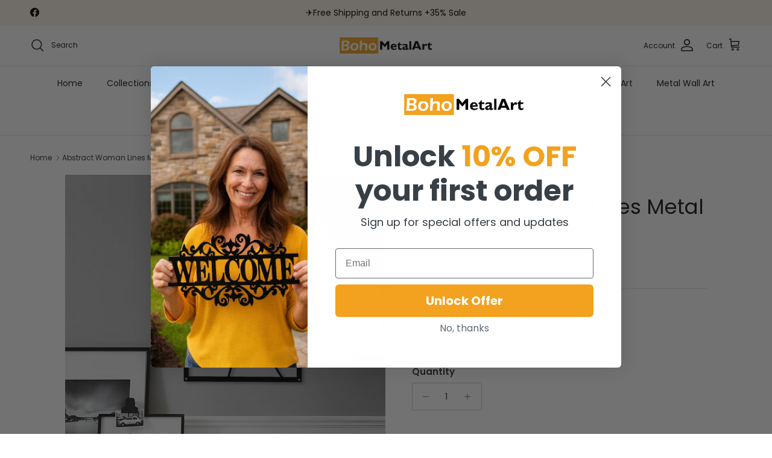

--- FILE ---
content_type: text/html; charset=utf-8
request_url: https://bohometalart.com/products/abstract-woman-lines-metal-wall-art-metal0492
body_size: 54252
content:
<!doctype html>
<html class="no-js" lang="en" dir="ltr">
<head><meta charset="utf-8">
<meta name="viewport" content="width=device-width,initial-scale=1">
<title>Abstract Woman Lines Metal Wall Art METAL0492 &ndash; Bohometalart.com</title><link rel="canonical" href="https://bohometalart.com/products/abstract-woman-lines-metal-wall-art-metal0492"><link rel="icon" href="//bohometalart.com/cdn/shop/files/icon.png?crop=center&height=48&v=1692844025&width=48" type="image/png">
  <link rel="apple-touch-icon" href="//bohometalart.com/cdn/shop/files/icon.png?crop=center&height=180&v=1692844025&width=180"><meta name="description" content="Make a bold statement with laser-cut metal wall art. Great for gifts or unique home décor. Rustic finishes and detailed cutwork included.Buy 2, Get 1 Free!"><meta property="og:site_name" content="Bohometalart.com">
<meta property="og:url" content="https://bohometalart.com/products/abstract-woman-lines-metal-wall-art-metal0492">
<meta property="og:title" content="Abstract Woman Lines Metal Wall Art METAL0492">
<meta property="og:type" content="product">
<meta property="og:description" content="Make a bold statement with laser-cut metal wall art. Great for gifts or unique home décor. Rustic finishes and detailed cutwork included.Buy 2, Get 1 Free!"><meta property="og:image" content="http://bohometalart.com/cdn/shop/files/METAL0492-1.jpg?crop=center&height=1200&v=1749540105&width=1200">
  <meta property="og:image:secure_url" content="https://bohometalart.com/cdn/shop/files/METAL0492-1.jpg?crop=center&height=1200&v=1749540105&width=1200">
  <meta property="og:image:width" content="1000">
  <meta property="og:image:height" content="1000"><meta property="og:price:amount" content="36.99">
  <meta property="og:price:currency" content="USD"><meta name="twitter:card" content="summary_large_image">
<meta name="twitter:title" content="Abstract Woman Lines Metal Wall Art METAL0492">
<meta name="twitter:description" content="Make a bold statement with laser-cut metal wall art. Great for gifts or unique home décor. Rustic finishes and detailed cutwork included.Buy 2, Get 1 Free!">
<style>@font-face {
  font-family: Poppins;
  font-weight: 400;
  font-style: normal;
  font-display: fallback;
  src: url("//bohometalart.com/cdn/fonts/poppins/poppins_n4.0ba78fa5af9b0e1a374041b3ceaadf0a43b41362.woff2") format("woff2"),
       url("//bohometalart.com/cdn/fonts/poppins/poppins_n4.214741a72ff2596839fc9760ee7a770386cf16ca.woff") format("woff");
}
@font-face {
  font-family: Poppins;
  font-weight: 700;
  font-style: normal;
  font-display: fallback;
  src: url("//bohometalart.com/cdn/fonts/poppins/poppins_n7.56758dcf284489feb014a026f3727f2f20a54626.woff2") format("woff2"),
       url("//bohometalart.com/cdn/fonts/poppins/poppins_n7.f34f55d9b3d3205d2cd6f64955ff4b36f0cfd8da.woff") format("woff");
}
@font-face {
  font-family: Poppins;
  font-weight: 500;
  font-style: normal;
  font-display: fallback;
  src: url("//bohometalart.com/cdn/fonts/poppins/poppins_n5.ad5b4b72b59a00358afc706450c864c3c8323842.woff2") format("woff2"),
       url("//bohometalart.com/cdn/fonts/poppins/poppins_n5.33757fdf985af2d24b32fcd84c9a09224d4b2c39.woff") format("woff");
}
@font-face {
  font-family: Poppins;
  font-weight: 400;
  font-style: italic;
  font-display: fallback;
  src: url("//bohometalart.com/cdn/fonts/poppins/poppins_i4.846ad1e22474f856bd6b81ba4585a60799a9f5d2.woff2") format("woff2"),
       url("//bohometalart.com/cdn/fonts/poppins/poppins_i4.56b43284e8b52fc64c1fd271f289a39e8477e9ec.woff") format("woff");
}
@font-face {
  font-family: Poppins;
  font-weight: 700;
  font-style: italic;
  font-display: fallback;
  src: url("//bohometalart.com/cdn/fonts/poppins/poppins_i7.42fd71da11e9d101e1e6c7932199f925f9eea42d.woff2") format("woff2"),
       url("//bohometalart.com/cdn/fonts/poppins/poppins_i7.ec8499dbd7616004e21155106d13837fff4cf556.woff") format("woff");
}
@font-face {
  font-family: Poppins;
  font-weight: 400;
  font-style: normal;
  font-display: fallback;
  src: url("//bohometalart.com/cdn/fonts/poppins/poppins_n4.0ba78fa5af9b0e1a374041b3ceaadf0a43b41362.woff2") format("woff2"),
       url("//bohometalart.com/cdn/fonts/poppins/poppins_n4.214741a72ff2596839fc9760ee7a770386cf16ca.woff") format("woff");
}
@font-face {
  font-family: Poppins;
  font-weight: 400;
  font-style: normal;
  font-display: fallback;
  src: url("//bohometalart.com/cdn/fonts/poppins/poppins_n4.0ba78fa5af9b0e1a374041b3ceaadf0a43b41362.woff2") format("woff2"),
       url("//bohometalart.com/cdn/fonts/poppins/poppins_n4.214741a72ff2596839fc9760ee7a770386cf16ca.woff") format("woff");
}
@font-face {
  font-family: Poppins;
  font-weight: 400;
  font-style: normal;
  font-display: fallback;
  src: url("//bohometalart.com/cdn/fonts/poppins/poppins_n4.0ba78fa5af9b0e1a374041b3ceaadf0a43b41362.woff2") format("woff2"),
       url("//bohometalart.com/cdn/fonts/poppins/poppins_n4.214741a72ff2596839fc9760ee7a770386cf16ca.woff") format("woff");
}
@font-face {
  font-family: Poppins;
  font-weight: 600;
  font-style: normal;
  font-display: fallback;
  src: url("//bohometalart.com/cdn/fonts/poppins/poppins_n6.aa29d4918bc243723d56b59572e18228ed0786f6.woff2") format("woff2"),
       url("//bohometalart.com/cdn/fonts/poppins/poppins_n6.5f815d845fe073750885d5b7e619ee00e8111208.woff") format("woff");
}
:root {
  --page-container-width:          1520px;
  --reading-container-width:       720px;
  --divider-opacity:               0.14;
  --gutter-large:                  30px;
  --gutter-desktop:                20px;
  --gutter-mobile:                 16px;
  --section-padding:               50px;
  --larger-section-padding:        80px;
  --larger-section-padding-mobile: 60px;
  --largest-section-padding:       110px;
  --aos-animate-duration:          0.6s;

  --base-font-family:              Poppins, sans-serif;
  --base-font-weight:              400;
  --base-font-style:               normal;
  --heading-font-family:           Poppins, sans-serif;
  --heading-font-weight:           400;
  --heading-font-style:            normal;
  --heading-font-letter-spacing:   normal;
  --logo-font-family:              Poppins, sans-serif;
  --logo-font-weight:              400;
  --logo-font-style:               normal;
  --nav-font-family:               Poppins, sans-serif;
  --nav-font-weight:               400;
  --nav-font-style:                normal;

  --base-text-size:15px;
  --base-line-height:              1.6;
  --input-text-size:16px;
  --smaller-text-size-1:12px;
  --smaller-text-size-2:14px;
  --smaller-text-size-3:12px;
  --smaller-text-size-4:11px;
  --larger-text-size:34px;
  --super-large-text-size:60px;
  --super-large-mobile-text-size:27px;
  --larger-mobile-text-size:27px;
  --logo-text-size:26px;--btn-letter-spacing: normal;
    --btn-text-transform: none;
    --button-text-size: 15px;
    --quickbuy-button-text-size: 14px;
    --small-feature-link-font-size: 1em;
    --input-btn-padding-top: 13px;
    --input-btn-padding-bottom: 13px;--heading-text-transform:none;
  --nav-text-size:                      14px;
  --mobile-menu-font-weight:            inherit;

  --body-bg-color:                      255 255 255;
  --bg-color:                           255 255 255;
  --body-text-color:                    51 51 51;
  --text-color:                         51 51 51;

  --header-text-col:                    #171717;--header-text-hover-col:             var(--main-nav-link-hover-col);--header-bg-col:                     #ffffff;
  --heading-color:                     23 23 23;
  --body-heading-color:                23 23 23;
  --heading-divider-col:               #dfe3e8;

  --logo-col:                          #171717;
  --main-nav-bg:                       #ffffff;
  --main-nav-link-col:                 #171717;
  --main-nav-link-hover-col:           #f2a21e;
  --main-nav-link-featured-col:        #f2a21e;

  --link-color:                        242 162 30;
  --body-link-color:                   242 162 30;

  --btn-bg-color:                        242 162 30;
  --btn-bg-hover-color:                  220 146 23;
  --btn-border-color:                    242 162 30;
  --btn-border-hover-color:              220 146 23;
  --btn-text-color:                      255 255 255;
  --btn-text-hover-color:                255 255 255;--btn-alt-bg-color:                    255 255 255;
  --btn-alt-text-color:                  35 35 35;
  --btn-alt-border-color:                35 35 35;
  --btn-alt-border-hover-color:          35 35 35;--btn-ter-bg-color:                    235 235 235;
  --btn-ter-text-color:                  0 0 0;
  --btn-ter-bg-hover-color:              242 162 30;
  --btn-ter-text-hover-color:            255 255 255;--btn-border-radius: 3px;
    --btn-inspired-border-radius: 3px;--color-scheme-default:                             #ffffff;
  --color-scheme-default-color:                       255 255 255;
  --color-scheme-default-text-color:                  51 51 51;
  --color-scheme-default-head-color:                  23 23 23;
  --color-scheme-default-link-color:                  242 162 30;
  --color-scheme-default-btn-text-color:              255 255 255;
  --color-scheme-default-btn-text-hover-color:        255 255 255;
  --color-scheme-default-btn-bg-color:                242 162 30;
  --color-scheme-default-btn-bg-hover-color:          220 146 23;
  --color-scheme-default-btn-border-color:            242 162 30;
  --color-scheme-default-btn-border-hover-color:      220 146 23;
  --color-scheme-default-btn-alt-text-color:          35 35 35;
  --color-scheme-default-btn-alt-bg-color:            255 255 255;
  --color-scheme-default-btn-alt-border-color:        35 35 35;
  --color-scheme-default-btn-alt-border-hover-color:  35 35 35;

  --color-scheme-1:                             #fcfaf3;
  --color-scheme-1-color:                       252 250 243;
  --color-scheme-1-text-color:                  51 51 51;
  --color-scheme-1-head-color:                  23 23 23;
  --color-scheme-1-link-color:                  242 162 30;
  --color-scheme-1-btn-text-color:              255 255 255;
  --color-scheme-1-btn-text-hover-color:        255 255 255;
  --color-scheme-1-btn-bg-color:                35 35 35;
  --color-scheme-1-btn-bg-hover-color:          0 0 0;
  --color-scheme-1-btn-border-color:            35 35 35;
  --color-scheme-1-btn-border-hover-color:      0 0 0;
  --color-scheme-1-btn-alt-text-color:          35 35 35;
  --color-scheme-1-btn-alt-bg-color:            255 255 255;
  --color-scheme-1-btn-alt-border-color:        35 35 35;
  --color-scheme-1-btn-alt-border-hover-color:  35 35 35;

  --color-scheme-2:                             #faf2e6;
  --color-scheme-2-color:                       250 242 230;
  --color-scheme-2-text-color:                  51 51 51;
  --color-scheme-2-head-color:                  23 23 23;
  --color-scheme-2-link-color:                  242 162 30;
  --color-scheme-2-btn-text-color:              255 255 255;
  --color-scheme-2-btn-text-hover-color:        255 255 255;
  --color-scheme-2-btn-bg-color:                35 35 35;
  --color-scheme-2-btn-bg-hover-color:          0 0 0;
  --color-scheme-2-btn-border-color:            35 35 35;
  --color-scheme-2-btn-border-hover-color:      0 0 0;
  --color-scheme-2-btn-alt-text-color:          35 35 35;
  --color-scheme-2-btn-alt-bg-color:            255 255 255;
  --color-scheme-2-btn-alt-border-color:        35 35 35;
  --color-scheme-2-btn-alt-border-hover-color:  35 35 35;

  /* Shop Pay payment terms */
  --payment-terms-background-color:    #ffffff;--quickbuy-bg: 255 255 255;--body-input-background-color:       rgb(var(--body-bg-color));
  --input-background-color:            rgb(var(--body-bg-color));
  --body-input-text-color:             var(--body-text-color);
  --input-text-color:                  var(--body-text-color);
  --body-input-border-color:           rgb(204, 204, 204);
  --input-border-color:                rgb(204, 204, 204);
  --input-border-color-hover:          rgb(143, 143, 143);
  --input-border-color-active:         rgb(51, 51, 51);

  --swatch-cross-svg:                  url("data:image/svg+xml,%3Csvg xmlns='http://www.w3.org/2000/svg' width='240' height='240' viewBox='0 0 24 24' fill='none' stroke='rgb(204, 204, 204)' stroke-width='0.09' preserveAspectRatio='none' %3E%3Cline x1='24' y1='0' x2='0' y2='24'%3E%3C/line%3E%3C/svg%3E");
  --swatch-cross-hover:                url("data:image/svg+xml,%3Csvg xmlns='http://www.w3.org/2000/svg' width='240' height='240' viewBox='0 0 24 24' fill='none' stroke='rgb(143, 143, 143)' stroke-width='0.09' preserveAspectRatio='none' %3E%3Cline x1='24' y1='0' x2='0' y2='24'%3E%3C/line%3E%3C/svg%3E");
  --swatch-cross-active:               url("data:image/svg+xml,%3Csvg xmlns='http://www.w3.org/2000/svg' width='240' height='240' viewBox='0 0 24 24' fill='none' stroke='rgb(51, 51, 51)' stroke-width='0.09' preserveAspectRatio='none' %3E%3Cline x1='24' y1='0' x2='0' y2='24'%3E%3C/line%3E%3C/svg%3E");

  --footer-divider-col:                #efdfc7;
  --footer-text-col:                   51 51 51;
  --footer-heading-col:                23 23 23;
  --footer-bg-col:                     250 242 230;--product-label-overlay-justify: flex-start;--product-label-overlay-align: flex-end;--product-label-overlay-reduction-text:   #ffffff;
  --product-label-overlay-reduction-bg:     #c20000;
  --product-label-overlay-reduction-text-weight: inherit;
  --product-label-overlay-stock-text:       #ffffff;
  --product-label-overlay-stock-bg:         #09728c;
  --product-label-overlay-new-text:         #ffffff;
  --product-label-overlay-new-bg:           #c16452;
  --product-label-overlay-meta-text:        #ffffff;
  --product-label-overlay-meta-bg:          #bd2585;
  --product-label-sale-text:                #e53d3d;
  --product-label-sold-text:                #171717;
  --product-label-preorder-text:            #3ea36a;

  --product-block-crop-align:               top;

  
  --product-block-price-align:              flex-start;
  --product-block-price-item-margin-start:  initial;
  --product-block-price-item-margin-end:    .5rem;
  

  

  --collection-block-image-position:   center center;

  --swatch-picker-image-size:          54px;
  --swatch-crop-align:                 center center;

  --image-overlay-text-color:          255 255 255;--image-overlay-bg:                  rgba(0, 0, 0, 0.12);
  --image-overlay-shadow-start:        rgb(0 0 0 / 0.16);
  --image-overlay-box-opacity:         0.88;--product-inventory-ok-box-color:            #f2faf0;
  --product-inventory-ok-text-color:           #108043;
  --product-inventory-ok-icon-box-fill-color:  #fff;
  --product-inventory-low-box-color:           #fcf1cd;
  --product-inventory-low-text-color:          #dd9a1a;
  --product-inventory-low-icon-box-fill-color: #fff;
  --product-inventory-low-text-color-channels: 16, 128, 67;
  --product-inventory-ok-text-color-channels:  221, 154, 26;

  --rating-star-color: 235 198 8;--overlay-align-left: start;
    --overlay-align-right: end;}html[dir=rtl] {
  --overlay-right-text-m-left: 0;
  --overlay-right-text-m-right: auto;
  --overlay-left-shadow-left-left: 15%;
  --overlay-left-shadow-left-right: -50%;
  --overlay-left-shadow-right-left: -85%;
  --overlay-left-shadow-right-right: 0;
}.image-overlay--bg-box .text-overlay .text-overlay__text {
    --image-overlay-box-bg: 255 255 255;
    --heading-color: var(--body-heading-color);
    --text-color: var(--body-text-color);
    --link-color: var(--body-link-color);
  }::selection {
    background: rgb(var(--body-heading-color));
    color: rgb(var(--body-bg-color));
  }
  ::-moz-selection {
    background: rgb(var(--body-heading-color));
    color: rgb(var(--body-bg-color));
  }.use-color-scheme--default {
  --product-label-sale-text:           #e53d3d;
  --product-label-sold-text:           #171717;
  --product-label-preorder-text:       #3ea36a;
  --input-background-color:            rgb(var(--body-bg-color));
  --input-text-color:                  var(--body-input-text-color);
  --input-border-color:                rgb(204, 204, 204);
  --input-border-color-hover:          rgb(143, 143, 143);
  --input-border-color-active:         rgb(51, 51, 51);
}</style>

  <link href="//bohometalart.com/cdn/shop/t/23/assets/main.css?v=177171430457842815031757475614" rel="stylesheet" type="text/css" media="all" />
<link rel="preload" as="font" href="//bohometalart.com/cdn/fonts/poppins/poppins_n4.0ba78fa5af9b0e1a374041b3ceaadf0a43b41362.woff2" type="font/woff2" crossorigin><link rel="preload" as="font" href="//bohometalart.com/cdn/fonts/poppins/poppins_n4.0ba78fa5af9b0e1a374041b3ceaadf0a43b41362.woff2" type="font/woff2" crossorigin><script>
    document.documentElement.className = document.documentElement.className.replace('no-js', 'js');

    window.theme = {
      info: {
        name: 'Symmetry',
        version: '7.5.0'
      },
      device: {
        hasTouch: window.matchMedia('(any-pointer: coarse)').matches,
        hasHover: window.matchMedia('(hover: hover)').matches
      },
      mediaQueries: {
        md: '(min-width: 768px)',
        productMediaCarouselBreak: '(min-width: 1041px)'
      },
      routes: {
        base: 'https://bohometalart.com',
        cart: '/cart',
        cartAdd: '/cart/add.js',
        cartUpdate: '/cart/update.js',
        predictiveSearch: '/search/suggest'
      },
      strings: {
        cartTermsConfirmation: "You must agree to the terms and conditions before continuing.",
        cartItemsQuantityError: "You can only add [QUANTITY] of this item to your cart.",
        generalSearchViewAll: "View all search results",
        noStock: "Sold out",
        noVariant: "Unavailable",
        productsProductChooseA: "Choose a",
        generalSearchPages: "Pages",
        generalSearchNoResultsWithoutTerms: "Sorry, we couldnʼt find any results",
        shippingCalculator: {
          singleRate: "There is one shipping rate for this destination:",
          multipleRates: "There are multiple shipping rates for this destination:",
          noRates: "We do not ship to this destination."
        },
        regularPrice: "Regular price",
        salePrice: "Sale price"
      },
      settings: {
        moneyWithCurrencyFormat: "${{amount}} USD",
        cartType: "drawer",
        afterAddToCart: "drawer",
        quickbuyStyle: "off",
        externalLinksNewTab: false,
        internalLinksSmoothScroll: true
      }
    }

    theme.inlineNavigationCheck = function() {
      var pageHeader = document.querySelector('.pageheader'),
          inlineNavContainer = pageHeader.querySelector('.logo-area__left__inner'),
          inlineNav = inlineNavContainer.querySelector('.navigation--left');
      if (inlineNav && getComputedStyle(inlineNav).display != 'none') {
        var inlineMenuCentered = document.querySelector('.pageheader--layout-inline-menu-center'),
            logoContainer = document.querySelector('.logo-area__middle__inner');
        if(inlineMenuCentered) {
          var rightWidth = document.querySelector('.logo-area__right__inner').clientWidth,
              middleWidth = logoContainer.clientWidth,
              logoArea = document.querySelector('.logo-area'),
              computedLogoAreaStyle = getComputedStyle(logoArea),
              logoAreaInnerWidth = logoArea.clientWidth - Math.ceil(parseFloat(computedLogoAreaStyle.paddingLeft)) - Math.ceil(parseFloat(computedLogoAreaStyle.paddingRight)),
              availableNavWidth = logoAreaInnerWidth - Math.max(rightWidth, middleWidth) * 2 - 40;
          inlineNavContainer.style.maxWidth = availableNavWidth + 'px';
        }

        var firstInlineNavLink = inlineNav.querySelector('.navigation__item:first-child'),
            lastInlineNavLink = inlineNav.querySelector('.navigation__item:last-child');
        if (lastInlineNavLink) {
          var inlineNavWidth = null;
          if(document.querySelector('html[dir=rtl]')) {
            inlineNavWidth = firstInlineNavLink.offsetLeft - lastInlineNavLink.offsetLeft + firstInlineNavLink.offsetWidth;
          } else {
            inlineNavWidth = lastInlineNavLink.offsetLeft - firstInlineNavLink.offsetLeft + lastInlineNavLink.offsetWidth;
          }
          if (inlineNavContainer.offsetWidth >= inlineNavWidth) {
            pageHeader.classList.add('pageheader--layout-inline-permitted');
            var tallLogo = logoContainer.clientHeight > lastInlineNavLink.clientHeight + 20;
            if (tallLogo) {
              inlineNav.classList.add('navigation--tight-underline');
            } else {
              inlineNav.classList.remove('navigation--tight-underline');
            }
          } else {
            pageHeader.classList.remove('pageheader--layout-inline-permitted');
          }
        }
      }
    };

    theme.setInitialHeaderHeightProperty = () => {
      const section = document.querySelector('.section-header');
      if (section) {
        document.documentElement.style.setProperty('--theme-header-height', Math.ceil(section.clientHeight) + 'px');
      }
    };
  </script>

  <script src="//bohometalart.com/cdn/shop/t/23/assets/main.js?v=150891663519462644191747364023" defer></script>
    <script src="//bohometalart.com/cdn/shop/t/23/assets/animate-on-scroll.js?v=15249566486942820451747364022" defer></script>
    <link href="//bohometalart.com/cdn/shop/t/23/assets/animate-on-scroll.css?v=135962721104954213331747364022" rel="stylesheet" type="text/css" media="all" />
  

  <script>window.performance && window.performance.mark && window.performance.mark('shopify.content_for_header.start');</script><meta id="shopify-digital-wallet" name="shopify-digital-wallet" content="/81537007906/digital_wallets/dialog">
<link rel="alternate" type="application/json+oembed" href="https://bohometalart.com/products/abstract-woman-lines-metal-wall-art-metal0492.oembed">
<script async="async" src="/checkouts/internal/preloads.js?locale=en-US"></script>
<script id="shopify-features" type="application/json">{"accessToken":"2c54ece585495f911164d4ba81472763","betas":["rich-media-storefront-analytics"],"domain":"bohometalart.com","predictiveSearch":true,"shopId":81537007906,"locale":"en"}</script>
<script>var Shopify = Shopify || {};
Shopify.shop = "e62df3.myshopify.com";
Shopify.locale = "en";
Shopify.currency = {"active":"USD","rate":"1.0"};
Shopify.country = "US";
Shopify.theme = {"name":"Symmetry","id":178597888290,"schema_name":"Symmetry","schema_version":"7.5.0","theme_store_id":568,"role":"main"};
Shopify.theme.handle = "null";
Shopify.theme.style = {"id":null,"handle":null};
Shopify.cdnHost = "bohometalart.com/cdn";
Shopify.routes = Shopify.routes || {};
Shopify.routes.root = "/";</script>
<script type="module">!function(o){(o.Shopify=o.Shopify||{}).modules=!0}(window);</script>
<script>!function(o){function n(){var o=[];function n(){o.push(Array.prototype.slice.apply(arguments))}return n.q=o,n}var t=o.Shopify=o.Shopify||{};t.loadFeatures=n(),t.autoloadFeatures=n()}(window);</script>
<script id="shop-js-analytics" type="application/json">{"pageType":"product"}</script>
<script defer="defer" async type="module" src="//bohometalart.com/cdn/shopifycloud/shop-js/modules/v2/client.init-shop-cart-sync_BdyHc3Nr.en.esm.js"></script>
<script defer="defer" async type="module" src="//bohometalart.com/cdn/shopifycloud/shop-js/modules/v2/chunk.common_Daul8nwZ.esm.js"></script>
<script type="module">
  await import("//bohometalart.com/cdn/shopifycloud/shop-js/modules/v2/client.init-shop-cart-sync_BdyHc3Nr.en.esm.js");
await import("//bohometalart.com/cdn/shopifycloud/shop-js/modules/v2/chunk.common_Daul8nwZ.esm.js");

  window.Shopify.SignInWithShop?.initShopCartSync?.({"fedCMEnabled":true,"windoidEnabled":true});

</script>
<script>(function() {
  var isLoaded = false;
  function asyncLoad() {
    if (isLoaded) return;
    isLoaded = true;
    var urls = ["https:\/\/reconvert-cdn.com\/assets\/js\/store_reconvert_node.js?v=2\u0026scid=M2MwMzljZjUxY2U0OTRjZDNmZmIwNGViMTQ4ZDg2NzguZWU4M2FmMTliODk3YWVkNjFhNzQzMDNiZmE4MmQyNTM=\u0026shop=e62df3.myshopify.com","https:\/\/reconvert-cdn.com\/assets\/js\/reconvert_script_tags.mini.js?scid=M2MwMzljZjUxY2U0OTRjZDNmZmIwNGViMTQ4ZDg2NzguZWU4M2FmMTliODk3YWVkNjFhNzQzMDNiZmE4MmQyNTM=\u0026shop=e62df3.myshopify.com"];
    for (var i = 0; i < urls.length; i++) {
      var s = document.createElement('script');
      s.type = 'text/javascript';
      s.async = true;
      s.src = urls[i];
      var x = document.getElementsByTagName('script')[0];
      x.parentNode.insertBefore(s, x);
    }
  };
  if(window.attachEvent) {
    window.attachEvent('onload', asyncLoad);
  } else {
    window.addEventListener('load', asyncLoad, false);
  }
})();</script>
<script id="__st">var __st={"a":81537007906,"offset":-18000,"reqid":"5891857a-767d-4244-8d7c-f71053df656b-1768953216","pageurl":"bohometalart.com\/products\/abstract-woman-lines-metal-wall-art-metal0492","u":"d61921b8475f","p":"product","rtyp":"product","rid":8519337115938};</script>
<script>window.ShopifyPaypalV4VisibilityTracking = true;</script>
<script id="captcha-bootstrap">!function(){'use strict';const t='contact',e='account',n='new_comment',o=[[t,t],['blogs',n],['comments',n],[t,'customer']],c=[[e,'customer_login'],[e,'guest_login'],[e,'recover_customer_password'],[e,'create_customer']],r=t=>t.map((([t,e])=>`form[action*='/${t}']:not([data-nocaptcha='true']) input[name='form_type'][value='${e}']`)).join(','),a=t=>()=>t?[...document.querySelectorAll(t)].map((t=>t.form)):[];function s(){const t=[...o],e=r(t);return a(e)}const i='password',u='form_key',d=['recaptcha-v3-token','g-recaptcha-response','h-captcha-response',i],f=()=>{try{return window.sessionStorage}catch{return}},m='__shopify_v',_=t=>t.elements[u];function p(t,e,n=!1){try{const o=window.sessionStorage,c=JSON.parse(o.getItem(e)),{data:r}=function(t){const{data:e,action:n}=t;return t[m]||n?{data:e,action:n}:{data:t,action:n}}(c);for(const[e,n]of Object.entries(r))t.elements[e]&&(t.elements[e].value=n);n&&o.removeItem(e)}catch(o){console.error('form repopulation failed',{error:o})}}const l='form_type',E='cptcha';function T(t){t.dataset[E]=!0}const w=window,h=w.document,L='Shopify',v='ce_forms',y='captcha';let A=!1;((t,e)=>{const n=(g='f06e6c50-85a8-45c8-87d0-21a2b65856fe',I='https://cdn.shopify.com/shopifycloud/storefront-forms-hcaptcha/ce_storefront_forms_captcha_hcaptcha.v1.5.2.iife.js',D={infoText:'Protected by hCaptcha',privacyText:'Privacy',termsText:'Terms'},(t,e,n)=>{const o=w[L][v],c=o.bindForm;if(c)return c(t,g,e,D).then(n);var r;o.q.push([[t,g,e,D],n]),r=I,A||(h.body.append(Object.assign(h.createElement('script'),{id:'captcha-provider',async:!0,src:r})),A=!0)});var g,I,D;w[L]=w[L]||{},w[L][v]=w[L][v]||{},w[L][v].q=[],w[L][y]=w[L][y]||{},w[L][y].protect=function(t,e){n(t,void 0,e),T(t)},Object.freeze(w[L][y]),function(t,e,n,w,h,L){const[v,y,A,g]=function(t,e,n){const i=e?o:[],u=t?c:[],d=[...i,...u],f=r(d),m=r(i),_=r(d.filter((([t,e])=>n.includes(e))));return[a(f),a(m),a(_),s()]}(w,h,L),I=t=>{const e=t.target;return e instanceof HTMLFormElement?e:e&&e.form},D=t=>v().includes(t);t.addEventListener('submit',(t=>{const e=I(t);if(!e)return;const n=D(e)&&!e.dataset.hcaptchaBound&&!e.dataset.recaptchaBound,o=_(e),c=g().includes(e)&&(!o||!o.value);(n||c)&&t.preventDefault(),c&&!n&&(function(t){try{if(!f())return;!function(t){const e=f();if(!e)return;const n=_(t);if(!n)return;const o=n.value;o&&e.removeItem(o)}(t);const e=Array.from(Array(32),(()=>Math.random().toString(36)[2])).join('');!function(t,e){_(t)||t.append(Object.assign(document.createElement('input'),{type:'hidden',name:u})),t.elements[u].value=e}(t,e),function(t,e){const n=f();if(!n)return;const o=[...t.querySelectorAll(`input[type='${i}']`)].map((({name:t})=>t)),c=[...d,...o],r={};for(const[a,s]of new FormData(t).entries())c.includes(a)||(r[a]=s);n.setItem(e,JSON.stringify({[m]:1,action:t.action,data:r}))}(t,e)}catch(e){console.error('failed to persist form',e)}}(e),e.submit())}));const S=(t,e)=>{t&&!t.dataset[E]&&(n(t,e.some((e=>e===t))),T(t))};for(const o of['focusin','change'])t.addEventListener(o,(t=>{const e=I(t);D(e)&&S(e,y())}));const B=e.get('form_key'),M=e.get(l),P=B&&M;t.addEventListener('DOMContentLoaded',(()=>{const t=y();if(P)for(const e of t)e.elements[l].value===M&&p(e,B);[...new Set([...A(),...v().filter((t=>'true'===t.dataset.shopifyCaptcha))])].forEach((e=>S(e,t)))}))}(h,new URLSearchParams(w.location.search),n,t,e,['guest_login'])})(!0,!0)}();</script>
<script integrity="sha256-4kQ18oKyAcykRKYeNunJcIwy7WH5gtpwJnB7kiuLZ1E=" data-source-attribution="shopify.loadfeatures" defer="defer" src="//bohometalart.com/cdn/shopifycloud/storefront/assets/storefront/load_feature-a0a9edcb.js" crossorigin="anonymous"></script>
<script data-source-attribution="shopify.dynamic_checkout.dynamic.init">var Shopify=Shopify||{};Shopify.PaymentButton=Shopify.PaymentButton||{isStorefrontPortableWallets:!0,init:function(){window.Shopify.PaymentButton.init=function(){};var t=document.createElement("script");t.src="https://bohometalart.com/cdn/shopifycloud/portable-wallets/latest/portable-wallets.en.js",t.type="module",document.head.appendChild(t)}};
</script>
<script data-source-attribution="shopify.dynamic_checkout.buyer_consent">
  function portableWalletsHideBuyerConsent(e){var t=document.getElementById("shopify-buyer-consent"),n=document.getElementById("shopify-subscription-policy-button");t&&n&&(t.classList.add("hidden"),t.setAttribute("aria-hidden","true"),n.removeEventListener("click",e))}function portableWalletsShowBuyerConsent(e){var t=document.getElementById("shopify-buyer-consent"),n=document.getElementById("shopify-subscription-policy-button");t&&n&&(t.classList.remove("hidden"),t.removeAttribute("aria-hidden"),n.addEventListener("click",e))}window.Shopify?.PaymentButton&&(window.Shopify.PaymentButton.hideBuyerConsent=portableWalletsHideBuyerConsent,window.Shopify.PaymentButton.showBuyerConsent=portableWalletsShowBuyerConsent);
</script>
<script>
  function portableWalletsCleanup(e){e&&e.src&&console.error("Failed to load portable wallets script "+e.src);var t=document.querySelectorAll("shopify-accelerated-checkout .shopify-payment-button__skeleton, shopify-accelerated-checkout-cart .wallet-cart-button__skeleton"),e=document.getElementById("shopify-buyer-consent");for(let e=0;e<t.length;e++)t[e].remove();e&&e.remove()}function portableWalletsNotLoadedAsModule(e){e instanceof ErrorEvent&&"string"==typeof e.message&&e.message.includes("import.meta")&&"string"==typeof e.filename&&e.filename.includes("portable-wallets")&&(window.removeEventListener("error",portableWalletsNotLoadedAsModule),window.Shopify.PaymentButton.failedToLoad=e,"loading"===document.readyState?document.addEventListener("DOMContentLoaded",window.Shopify.PaymentButton.init):window.Shopify.PaymentButton.init())}window.addEventListener("error",portableWalletsNotLoadedAsModule);
</script>

<script type="module" src="https://bohometalart.com/cdn/shopifycloud/portable-wallets/latest/portable-wallets.en.js" onError="portableWalletsCleanup(this)" crossorigin="anonymous"></script>
<script nomodule>
  document.addEventListener("DOMContentLoaded", portableWalletsCleanup);
</script>

<link id="shopify-accelerated-checkout-styles" rel="stylesheet" media="screen" href="https://bohometalart.com/cdn/shopifycloud/portable-wallets/latest/accelerated-checkout-backwards-compat.css" crossorigin="anonymous">
<style id="shopify-accelerated-checkout-cart">
        #shopify-buyer-consent {
  margin-top: 1em;
  display: inline-block;
  width: 100%;
}

#shopify-buyer-consent.hidden {
  display: none;
}

#shopify-subscription-policy-button {
  background: none;
  border: none;
  padding: 0;
  text-decoration: underline;
  font-size: inherit;
  cursor: pointer;
}

#shopify-subscription-policy-button::before {
  box-shadow: none;
}

      </style>
<script id="sections-script" data-sections="related-products,footer" defer="defer" src="//bohometalart.com/cdn/shop/t/23/compiled_assets/scripts.js?v=12004"></script>
<script>window.performance && window.performance.mark && window.performance.mark('shopify.content_for_header.end');</script>
<!-- CC Custom Head Start --><!-- CC Custom Head End --><!-- BEGIN app block: shopify://apps/klaviyo-email-marketing-sms/blocks/klaviyo-onsite-embed/2632fe16-c075-4321-a88b-50b567f42507 -->












  <script async src="https://static.klaviyo.com/onsite/js/TcyEzw/klaviyo.js?company_id=TcyEzw"></script>
  <script>!function(){if(!window.klaviyo){window._klOnsite=window._klOnsite||[];try{window.klaviyo=new Proxy({},{get:function(n,i){return"push"===i?function(){var n;(n=window._klOnsite).push.apply(n,arguments)}:function(){for(var n=arguments.length,o=new Array(n),w=0;w<n;w++)o[w]=arguments[w];var t="function"==typeof o[o.length-1]?o.pop():void 0,e=new Promise((function(n){window._klOnsite.push([i].concat(o,[function(i){t&&t(i),n(i)}]))}));return e}}})}catch(n){window.klaviyo=window.klaviyo||[],window.klaviyo.push=function(){var n;(n=window._klOnsite).push.apply(n,arguments)}}}}();</script>

  
    <script id="viewed_product">
      if (item == null) {
        var _learnq = _learnq || [];

        var MetafieldReviews = null
        var MetafieldYotpoRating = null
        var MetafieldYotpoCount = null
        var MetafieldLooxRating = null
        var MetafieldLooxCount = null
        var okendoProduct = null
        var okendoProductReviewCount = null
        var okendoProductReviewAverageValue = null
        try {
          // The following fields are used for Customer Hub recently viewed in order to add reviews.
          // This information is not part of __kla_viewed. Instead, it is part of __kla_viewed_reviewed_items
          MetafieldReviews = {};
          MetafieldYotpoRating = null
          MetafieldYotpoCount = null
          MetafieldLooxRating = null
          MetafieldLooxCount = null

          okendoProduct = null
          // If the okendo metafield is not legacy, it will error, which then requires the new json formatted data
          if (okendoProduct && 'error' in okendoProduct) {
            okendoProduct = null
          }
          okendoProductReviewCount = okendoProduct ? okendoProduct.reviewCount : null
          okendoProductReviewAverageValue = okendoProduct ? okendoProduct.reviewAverageValue : null
        } catch (error) {
          console.error('Error in Klaviyo onsite reviews tracking:', error);
        }

        var item = {
          Name: "Abstract Woman Lines Metal Wall Art METAL0492",
          ProductID: 8519337115938,
          Categories: ["Abstract Woman Lines Metal Wall Art","All Metal Art","All Products","Best Sellers","Metal Wall Art"],
          ImageURL: "https://bohometalart.com/cdn/shop/files/METAL0492-1_grande.jpg?v=1749540105",
          URL: "https://bohometalart.com/products/abstract-woman-lines-metal-wall-art-metal0492",
          Brand: "Bohometalart",
          Price: "$36.99",
          Value: "36.99",
          CompareAtPrice: "$123.99"
        };
        _learnq.push(['track', 'Viewed Product', item]);
        _learnq.push(['trackViewedItem', {
          Title: item.Name,
          ItemId: item.ProductID,
          Categories: item.Categories,
          ImageUrl: item.ImageURL,
          Url: item.URL,
          Metadata: {
            Brand: item.Brand,
            Price: item.Price,
            Value: item.Value,
            CompareAtPrice: item.CompareAtPrice
          },
          metafields:{
            reviews: MetafieldReviews,
            yotpo:{
              rating: MetafieldYotpoRating,
              count: MetafieldYotpoCount,
            },
            loox:{
              rating: MetafieldLooxRating,
              count: MetafieldLooxCount,
            },
            okendo: {
              rating: okendoProductReviewAverageValue,
              count: okendoProductReviewCount,
            }
          }
        }]);
      }
    </script>
  




  <script>
    window.klaviyoReviewsProductDesignMode = false
  </script>







<!-- END app block --><!-- BEGIN app block: shopify://apps/judge-me-reviews/blocks/judgeme_core/61ccd3b1-a9f2-4160-9fe9-4fec8413e5d8 --><!-- Start of Judge.me Core -->






<link rel="dns-prefetch" href="https://cdnwidget.judge.me">
<link rel="dns-prefetch" href="https://cdn.judge.me">
<link rel="dns-prefetch" href="https://cdn1.judge.me">
<link rel="dns-prefetch" href="https://api.judge.me">

<script data-cfasync='false' class='jdgm-settings-script'>window.jdgmSettings={"pagination":5,"disable_web_reviews":false,"badge_no_review_text":"No reviews","badge_n_reviews_text":"{{ n }} review/reviews","badge_star_color":"#f2a21e","hide_badge_preview_if_no_reviews":true,"badge_hide_text":false,"enforce_center_preview_badge":false,"widget_title":"Customer Reviews","widget_open_form_text":"Write a review","widget_close_form_text":"Cancel review","widget_refresh_page_text":"Refresh page","widget_summary_text":"Based on {{ number_of_reviews }} review/reviews","widget_no_review_text":"Be the first to write a review","widget_name_field_text":"Display name","widget_verified_name_field_text":"Verified Name (public)","widget_name_placeholder_text":"Display name","widget_required_field_error_text":"This field is required.","widget_email_field_text":"Email address","widget_verified_email_field_text":"Verified Email (private, can not be edited)","widget_email_placeholder_text":"Your email address","widget_email_field_error_text":"Please enter a valid email address.","widget_rating_field_text":"Rating","widget_review_title_field_text":"Review Title","widget_review_title_placeholder_text":"Give your review a title","widget_review_body_field_text":"Review content","widget_review_body_placeholder_text":"Start writing here...","widget_pictures_field_text":"Picture/Video (optional)","widget_submit_review_text":"Submit Review","widget_submit_verified_review_text":"Submit Verified Review","widget_submit_success_msg_with_auto_publish":"Thank you! Please refresh the page in a few moments to see your review. You can remove or edit your review by logging into \u003ca href='https://judge.me/login' target='_blank' rel='nofollow noopener'\u003eJudge.me\u003c/a\u003e","widget_submit_success_msg_no_auto_publish":"Thank you! Your review will be published as soon as it is approved by the shop admin. You can remove or edit your review by logging into \u003ca href='https://judge.me/login' target='_blank' rel='nofollow noopener'\u003eJudge.me\u003c/a\u003e","widget_show_default_reviews_out_of_total_text":"Showing {{ n_reviews_shown }} out of {{ n_reviews }} reviews.","widget_show_all_link_text":"Show all","widget_show_less_link_text":"Show less","widget_author_said_text":"{{ reviewer_name }} said:","widget_days_text":"{{ n }} days ago","widget_weeks_text":"{{ n }} week/weeks ago","widget_months_text":"{{ n }} month/months ago","widget_years_text":"{{ n }} year/years ago","widget_yesterday_text":"Yesterday","widget_today_text":"Today","widget_replied_text":"\u003e\u003e {{ shop_name }} replied:","widget_read_more_text":"Read more","widget_reviewer_name_as_initial":"","widget_rating_filter_color":"","widget_rating_filter_see_all_text":"See all reviews","widget_sorting_most_recent_text":"Most Recent","widget_sorting_highest_rating_text":"Highest Rating","widget_sorting_lowest_rating_text":"Lowest Rating","widget_sorting_with_pictures_text":"Only Pictures","widget_sorting_most_helpful_text":"Most Helpful","widget_open_question_form_text":"Ask a question","widget_reviews_subtab_text":"Reviews","widget_questions_subtab_text":"Questions","widget_question_label_text":"Question","widget_answer_label_text":"Answer","widget_question_placeholder_text":"Write your question here","widget_submit_question_text":"Submit Question","widget_question_submit_success_text":"Thank you for your question! We will notify you once it gets answered.","widget_star_color":"#f2a21e","verified_badge_text":"Verified","verified_badge_bg_color":"","verified_badge_text_color":"","verified_badge_placement":"left-of-reviewer-name","widget_review_max_height":"","widget_hide_border":false,"widget_social_share":false,"widget_thumb":false,"widget_review_location_show":false,"widget_location_format":"country_iso_code","all_reviews_include_out_of_store_products":true,"all_reviews_out_of_store_text":"(out of store)","all_reviews_pagination":100,"all_reviews_product_name_prefix_text":"about","enable_review_pictures":true,"enable_question_anwser":false,"widget_theme":"leex","review_date_format":"mm/dd/yyyy","default_sort_method":"pictures-first","widget_product_reviews_subtab_text":"Product Reviews","widget_shop_reviews_subtab_text":"Shop Reviews","widget_other_products_reviews_text":"Reviews for other products","widget_store_reviews_subtab_text":"Store reviews","widget_no_store_reviews_text":"This store hasn't received any reviews yet","widget_web_restriction_product_reviews_text":"This product hasn't received any reviews yet","widget_no_items_text":"No items found","widget_show_more_text":"Show more","widget_write_a_store_review_text":"Write a Store Review","widget_other_languages_heading":"Reviews in Other Languages","widget_translate_review_text":"Translate review to {{ language }}","widget_translating_review_text":"Translating...","widget_show_original_translation_text":"Show original ({{ language }})","widget_translate_review_failed_text":"Review couldn't be translated.","widget_translate_review_retry_text":"Retry","widget_translate_review_try_again_later_text":"Try again later","show_product_url_for_grouped_product":false,"widget_sorting_pictures_first_text":"Pictures First","show_pictures_on_all_rev_page_mobile":false,"show_pictures_on_all_rev_page_desktop":false,"floating_tab_hide_mobile_install_preference":false,"floating_tab_button_name":"★ Reviews","floating_tab_title":"Let customers speak for us","floating_tab_button_color":"","floating_tab_button_background_color":"","floating_tab_url":"","floating_tab_url_enabled":false,"floating_tab_tab_style":"text","all_reviews_text_badge_text":"Customers rate us {{ shop.metafields.judgeme.all_reviews_rating | round: 1 }}/5 based on {{ shop.metafields.judgeme.all_reviews_count }} reviews.","all_reviews_text_badge_text_branded_style":"{{ shop.metafields.judgeme.all_reviews_rating | round: 1 }} out of 5 stars based on {{ shop.metafields.judgeme.all_reviews_count }} reviews","is_all_reviews_text_badge_a_link":false,"show_stars_for_all_reviews_text_badge":false,"all_reviews_text_badge_url":"","all_reviews_text_style":"text","all_reviews_text_color_style":"judgeme_brand_color","all_reviews_text_color":"#108474","all_reviews_text_show_jm_brand":true,"featured_carousel_show_header":false,"featured_carousel_title":"Let customers speak for us","testimonials_carousel_title":"Customers are saying","videos_carousel_title":"Real customer stories","cards_carousel_title":"Customers are saying","featured_carousel_count_text":"from {{ n }} reviews","featured_carousel_add_link_to_all_reviews_page":true,"featured_carousel_url":"/pages/reviews","featured_carousel_show_images":true,"featured_carousel_autoslide_interval":5,"featured_carousel_arrows_on_the_sides":false,"featured_carousel_height":250,"featured_carousel_width":80,"featured_carousel_image_size":0,"featured_carousel_image_height":250,"featured_carousel_arrow_color":"#eeeeee","verified_count_badge_style":"branded","verified_count_badge_orientation":"horizontal","verified_count_badge_color_style":"judgeme_brand_color","verified_count_badge_color":"#108474","is_verified_count_badge_a_link":false,"verified_count_badge_url":"","verified_count_badge_show_jm_brand":true,"widget_rating_preset_default":5,"widget_first_sub_tab":"product-reviews","widget_show_histogram":true,"widget_histogram_use_custom_color":false,"widget_pagination_use_custom_color":false,"widget_star_use_custom_color":true,"widget_verified_badge_use_custom_color":false,"widget_write_review_use_custom_color":false,"picture_reminder_submit_button":"Upload Pictures","enable_review_videos":true,"mute_video_by_default":false,"widget_sorting_videos_first_text":"Videos First","widget_review_pending_text":"Pending","featured_carousel_items_for_large_screen":3,"social_share_options_order":"Facebook,Twitter","remove_microdata_snippet":true,"disable_json_ld":false,"enable_json_ld_products":false,"preview_badge_show_question_text":false,"preview_badge_no_question_text":"No questions","preview_badge_n_question_text":"{{ number_of_questions }} question/questions","qa_badge_show_icon":false,"qa_badge_position":"same-row","remove_judgeme_branding":true,"widget_add_search_bar":false,"widget_search_bar_placeholder":"Search","widget_sorting_verified_only_text":"Verified only","featured_carousel_theme":"vertical","featured_carousel_show_rating":true,"featured_carousel_show_title":false,"featured_carousel_show_body":true,"featured_carousel_show_date":false,"featured_carousel_show_reviewer":true,"featured_carousel_show_product":true,"featured_carousel_header_background_color":"#108474","featured_carousel_header_text_color":"#ffffff","featured_carousel_name_product_separator":"reviewed","featured_carousel_full_star_background":"#108474","featured_carousel_empty_star_background":"#dadada","featured_carousel_vertical_theme_background":"#f9fafb","featured_carousel_verified_badge_enable":false,"featured_carousel_verified_badge_color":"true","featured_carousel_border_style":"round","featured_carousel_review_line_length_limit":3,"featured_carousel_more_reviews_button_text":"Read more reviews","featured_carousel_view_product_button_text":"View product","all_reviews_page_load_reviews_on":"button_click","all_reviews_page_load_more_text":"Load More Reviews","disable_fb_tab_reviews":false,"enable_ajax_cdn_cache":false,"widget_advanced_speed_features":5,"widget_public_name_text":"displayed publicly like","default_reviewer_name":"John Smith","default_reviewer_name_has_non_latin":true,"widget_reviewer_anonymous":"Anonymous","medals_widget_title":"Judge.me Review Medals","medals_widget_background_color":"#f9fafb","medals_widget_position":"footer_all_pages","medals_widget_border_color":"#f9fafb","medals_widget_verified_text_position":"left","medals_widget_use_monochromatic_version":false,"medals_widget_elements_color":"#108474","show_reviewer_avatar":true,"widget_invalid_yt_video_url_error_text":"Not a YouTube video URL","widget_max_length_field_error_text":"Please enter no more than {0} characters.","widget_show_country_flag":false,"widget_show_collected_via_shop_app":true,"widget_verified_by_shop_badge_style":"light","widget_verified_by_shop_text":"Verified by Shop","widget_show_photo_gallery":true,"widget_load_with_code_splitting":true,"widget_ugc_install_preference":false,"widget_ugc_title":"Made by us, Shared by you","widget_ugc_subtitle":"Tag us to see your picture featured in our page","widget_ugc_arrows_color":"#ffffff","widget_ugc_primary_button_text":"Buy Now","widget_ugc_primary_button_background_color":"#108474","widget_ugc_primary_button_text_color":"#ffffff","widget_ugc_primary_button_border_width":"0","widget_ugc_primary_button_border_style":"none","widget_ugc_primary_button_border_color":"#108474","widget_ugc_primary_button_border_radius":"25","widget_ugc_secondary_button_text":"Load More","widget_ugc_secondary_button_background_color":"#ffffff","widget_ugc_secondary_button_text_color":"#108474","widget_ugc_secondary_button_border_width":"2","widget_ugc_secondary_button_border_style":"solid","widget_ugc_secondary_button_border_color":"#108474","widget_ugc_secondary_button_border_radius":"25","widget_ugc_reviews_button_text":"View Reviews","widget_ugc_reviews_button_background_color":"#ffffff","widget_ugc_reviews_button_text_color":"#108474","widget_ugc_reviews_button_border_width":"2","widget_ugc_reviews_button_border_style":"solid","widget_ugc_reviews_button_border_color":"#108474","widget_ugc_reviews_button_border_radius":"25","widget_ugc_reviews_button_link_to":"judgeme-reviews-page","widget_ugc_show_post_date":true,"widget_ugc_max_width":"800","widget_rating_metafield_value_type":true,"widget_primary_color":"#f2a21e","widget_enable_secondary_color":false,"widget_secondary_color":"#edf5f5","widget_summary_average_rating_text":"{{ average_rating }} out of 5","widget_media_grid_title":"Customer photos \u0026 videos","widget_media_grid_see_more_text":"See more","widget_round_style":false,"widget_show_product_medals":true,"widget_verified_by_judgeme_text":"Verified by Judge.me","widget_show_store_medals":true,"widget_verified_by_judgeme_text_in_store_medals":"Verified by Judge.me","widget_media_field_exceed_quantity_message":"Sorry, we can only accept {{ max_media }} for one review.","widget_media_field_exceed_limit_message":"{{ file_name }} is too large, please select a {{ media_type }} less than {{ size_limit }}MB.","widget_review_submitted_text":"Review Submitted!","widget_question_submitted_text":"Question Submitted!","widget_close_form_text_question":"Cancel","widget_write_your_answer_here_text":"Write your answer here","widget_enabled_branded_link":true,"widget_show_collected_by_judgeme":false,"widget_reviewer_name_color":"","widget_write_review_text_color":"","widget_write_review_bg_color":"","widget_collected_by_judgeme_text":"collected by Judge.me","widget_pagination_type":"standard","widget_load_more_text":"Load More","widget_load_more_color":"#108474","widget_full_review_text":"Full Review","widget_read_more_reviews_text":"Read More Reviews","widget_read_questions_text":"Read Questions","widget_questions_and_answers_text":"Questions \u0026 Answers","widget_verified_by_text":"Verified by","widget_verified_text":"Verified","widget_number_of_reviews_text":"{{ number_of_reviews }} reviews","widget_back_button_text":"Back","widget_next_button_text":"Next","widget_custom_forms_filter_button":"Filters","custom_forms_style":"horizontal","widget_show_review_information":false,"how_reviews_are_collected":"How reviews are collected?","widget_show_review_keywords":false,"widget_gdpr_statement":"How we use your data: We'll only contact you about the review you left, and only if necessary. By submitting your review, you agree to Judge.me's \u003ca href='https://judge.me/terms' target='_blank' rel='nofollow noopener'\u003eterms\u003c/a\u003e, \u003ca href='https://judge.me/privacy' target='_blank' rel='nofollow noopener'\u003eprivacy\u003c/a\u003e and \u003ca href='https://judge.me/content-policy' target='_blank' rel='nofollow noopener'\u003econtent\u003c/a\u003e policies.","widget_multilingual_sorting_enabled":false,"widget_translate_review_content_enabled":false,"widget_translate_review_content_method":"manual","popup_widget_review_selection":"automatically_with_pictures","popup_widget_round_border_style":true,"popup_widget_show_title":true,"popup_widget_show_body":true,"popup_widget_show_reviewer":false,"popup_widget_show_product":true,"popup_widget_show_pictures":true,"popup_widget_use_review_picture":true,"popup_widget_show_on_home_page":true,"popup_widget_show_on_product_page":true,"popup_widget_show_on_collection_page":true,"popup_widget_show_on_cart_page":true,"popup_widget_position":"bottom_left","popup_widget_first_review_delay":5,"popup_widget_duration":5,"popup_widget_interval":5,"popup_widget_review_count":5,"popup_widget_hide_on_mobile":true,"review_snippet_widget_round_border_style":true,"review_snippet_widget_card_color":"#FFFFFF","review_snippet_widget_slider_arrows_background_color":"#FFFFFF","review_snippet_widget_slider_arrows_color":"#000000","review_snippet_widget_star_color":"#108474","show_product_variant":false,"all_reviews_product_variant_label_text":"Variant: ","widget_show_verified_branding":false,"widget_ai_summary_title":"Customers say","widget_ai_summary_disclaimer":"AI-powered review summary based on recent customer reviews","widget_show_ai_summary":false,"widget_show_ai_summary_bg":false,"widget_show_review_title_input":true,"redirect_reviewers_invited_via_email":"review_widget","request_store_review_after_product_review":false,"request_review_other_products_in_order":false,"review_form_color_scheme":"default","review_form_corner_style":"square","review_form_star_color":{},"review_form_text_color":"#333333","review_form_background_color":"#ffffff","review_form_field_background_color":"#fafafa","review_form_button_color":{},"review_form_button_text_color":"#ffffff","review_form_modal_overlay_color":"#000000","review_content_screen_title_text":"How would you rate this product?","review_content_introduction_text":"We would love it if you would share a bit about your experience.","store_review_form_title_text":"How would you rate this store?","store_review_form_introduction_text":"We would love it if you would share a bit about your experience.","show_review_guidance_text":true,"one_star_review_guidance_text":"Poor","five_star_review_guidance_text":"Great","customer_information_screen_title_text":"About you","customer_information_introduction_text":"Please tell us more about you.","custom_questions_screen_title_text":"Your experience in more detail","custom_questions_introduction_text":"Here are a few questions to help us understand more about your experience.","review_submitted_screen_title_text":"Thanks for your review!","review_submitted_screen_thank_you_text":"We are processing it and it will appear on the store soon.","review_submitted_screen_email_verification_text":"Please confirm your email by clicking the link we just sent you. This helps us keep reviews authentic.","review_submitted_request_store_review_text":"Would you like to share your experience of shopping with us?","review_submitted_review_other_products_text":"Would you like to review these products?","store_review_screen_title_text":"Would you like to share your experience of shopping with us?","store_review_introduction_text":"We value your feedback and use it to improve. Please share any thoughts or suggestions you have.","reviewer_media_screen_title_picture_text":"Share a picture","reviewer_media_introduction_picture_text":"Upload a photo to support your review.","reviewer_media_screen_title_video_text":"Share a video","reviewer_media_introduction_video_text":"Upload a video to support your review.","reviewer_media_screen_title_picture_or_video_text":"Share a picture or video","reviewer_media_introduction_picture_or_video_text":"Upload a photo or video to support your review.","reviewer_media_youtube_url_text":"Paste your Youtube URL here","advanced_settings_next_step_button_text":"Next","advanced_settings_close_review_button_text":"Close","modal_write_review_flow":false,"write_review_flow_required_text":"Required","write_review_flow_privacy_message_text":"We respect your privacy.","write_review_flow_anonymous_text":"Post review as anonymous","write_review_flow_visibility_text":"This won't be visible to other customers.","write_review_flow_multiple_selection_help_text":"Select as many as you like","write_review_flow_single_selection_help_text":"Select one option","write_review_flow_required_field_error_text":"This field is required","write_review_flow_invalid_email_error_text":"Please enter a valid email address","write_review_flow_max_length_error_text":"Max. {{ max_length }} characters.","write_review_flow_media_upload_text":"\u003cb\u003eClick to upload\u003c/b\u003e or drag and drop","write_review_flow_gdpr_statement":"We'll only contact you about your review if necessary. By submitting your review, you agree to our \u003ca href='https://judge.me/terms' target='_blank' rel='nofollow noopener'\u003eterms and conditions\u003c/a\u003e and \u003ca href='https://judge.me/privacy' target='_blank' rel='nofollow noopener'\u003eprivacy policy\u003c/a\u003e.","rating_only_reviews_enabled":false,"show_negative_reviews_help_screen":false,"new_review_flow_help_screen_rating_threshold":3,"negative_review_resolution_screen_title_text":"Tell us more","negative_review_resolution_text":"Your experience matters to us. If there were issues with your purchase, we're here to help. Feel free to reach out to us, we'd love the opportunity to make things right.","negative_review_resolution_button_text":"Contact us","negative_review_resolution_proceed_with_review_text":"Leave a review","negative_review_resolution_subject":"Issue with purchase from {{ shop_name }}.{{ order_name }}","preview_badge_collection_page_install_status":false,"widget_review_custom_css":"","preview_badge_custom_css":"","preview_badge_stars_count":"5-stars","featured_carousel_custom_css":"","floating_tab_custom_css":"","all_reviews_widget_custom_css":"","medals_widget_custom_css":"","verified_badge_custom_css":"","all_reviews_text_custom_css":"","transparency_badges_collected_via_store_invite":false,"transparency_badges_from_another_provider":false,"transparency_badges_collected_from_store_visitor":false,"transparency_badges_collected_by_verified_review_provider":false,"transparency_badges_earned_reward":false,"transparency_badges_collected_via_store_invite_text":"Review collected via store invitation","transparency_badges_from_another_provider_text":"Review collected from another provider","transparency_badges_collected_from_store_visitor_text":"Review collected from a store visitor","transparency_badges_written_in_google_text":"Review written in Google","transparency_badges_written_in_etsy_text":"Review written in Etsy","transparency_badges_written_in_shop_app_text":"Review written in Shop App","transparency_badges_earned_reward_text":"Review earned a reward for future purchase","product_review_widget_per_page":10,"widget_store_review_label_text":"Review about the store","checkout_comment_extension_title_on_product_page":"Customer Comments","checkout_comment_extension_num_latest_comment_show":5,"checkout_comment_extension_format":"name_and_timestamp","checkout_comment_customer_name":"last_initial","checkout_comment_comment_notification":true,"preview_badge_collection_page_install_preference":false,"preview_badge_home_page_install_preference":false,"preview_badge_product_page_install_preference":false,"review_widget_install_preference":"","review_carousel_install_preference":false,"floating_reviews_tab_install_preference":"none","verified_reviews_count_badge_install_preference":false,"all_reviews_text_install_preference":false,"review_widget_best_location":false,"judgeme_medals_install_preference":false,"review_widget_revamp_enabled":false,"review_widget_qna_enabled":false,"review_widget_header_theme":"minimal","review_widget_widget_title_enabled":true,"review_widget_header_text_size":"medium","review_widget_header_text_weight":"regular","review_widget_average_rating_style":"compact","review_widget_bar_chart_enabled":true,"review_widget_bar_chart_type":"numbers","review_widget_bar_chart_style":"standard","review_widget_expanded_media_gallery_enabled":false,"review_widget_reviews_section_theme":"standard","review_widget_image_style":"thumbnails","review_widget_review_image_ratio":"square","review_widget_stars_size":"medium","review_widget_verified_badge":"standard_text","review_widget_review_title_text_size":"medium","review_widget_review_text_size":"medium","review_widget_review_text_length":"medium","review_widget_number_of_columns_desktop":3,"review_widget_carousel_transition_speed":5,"review_widget_custom_questions_answers_display":"always","review_widget_button_text_color":"#FFFFFF","review_widget_text_color":"#000000","review_widget_lighter_text_color":"#7B7B7B","review_widget_corner_styling":"soft","review_widget_review_word_singular":"review","review_widget_review_word_plural":"reviews","review_widget_voting_label":"Helpful?","review_widget_shop_reply_label":"Reply from {{ shop_name }}:","review_widget_filters_title":"Filters","qna_widget_question_word_singular":"Question","qna_widget_question_word_plural":"Questions","qna_widget_answer_reply_label":"Answer from {{ answerer_name }}:","qna_content_screen_title_text":"Ask a question about this product","qna_widget_question_required_field_error_text":"Please enter your question.","qna_widget_flow_gdpr_statement":"We'll only contact you about your question if necessary. By submitting your question, you agree to our \u003ca href='https://judge.me/terms' target='_blank' rel='nofollow noopener'\u003eterms and conditions\u003c/a\u003e and \u003ca href='https://judge.me/privacy' target='_blank' rel='nofollow noopener'\u003eprivacy policy\u003c/a\u003e.","qna_widget_question_submitted_text":"Thanks for your question!","qna_widget_close_form_text_question":"Close","qna_widget_question_submit_success_text":"We’ll notify you by email when your question is answered.","all_reviews_widget_v2025_enabled":false,"all_reviews_widget_v2025_header_theme":"default","all_reviews_widget_v2025_widget_title_enabled":true,"all_reviews_widget_v2025_header_text_size":"medium","all_reviews_widget_v2025_header_text_weight":"regular","all_reviews_widget_v2025_average_rating_style":"compact","all_reviews_widget_v2025_bar_chart_enabled":true,"all_reviews_widget_v2025_bar_chart_type":"numbers","all_reviews_widget_v2025_bar_chart_style":"standard","all_reviews_widget_v2025_expanded_media_gallery_enabled":false,"all_reviews_widget_v2025_show_store_medals":true,"all_reviews_widget_v2025_show_photo_gallery":true,"all_reviews_widget_v2025_show_review_keywords":false,"all_reviews_widget_v2025_show_ai_summary":false,"all_reviews_widget_v2025_show_ai_summary_bg":false,"all_reviews_widget_v2025_add_search_bar":false,"all_reviews_widget_v2025_default_sort_method":"most-recent","all_reviews_widget_v2025_reviews_per_page":10,"all_reviews_widget_v2025_reviews_section_theme":"default","all_reviews_widget_v2025_image_style":"thumbnails","all_reviews_widget_v2025_review_image_ratio":"square","all_reviews_widget_v2025_stars_size":"medium","all_reviews_widget_v2025_verified_badge":"bold_badge","all_reviews_widget_v2025_review_title_text_size":"medium","all_reviews_widget_v2025_review_text_size":"medium","all_reviews_widget_v2025_review_text_length":"medium","all_reviews_widget_v2025_number_of_columns_desktop":3,"all_reviews_widget_v2025_carousel_transition_speed":5,"all_reviews_widget_v2025_custom_questions_answers_display":"always","all_reviews_widget_v2025_show_product_variant":false,"all_reviews_widget_v2025_show_reviewer_avatar":true,"all_reviews_widget_v2025_reviewer_name_as_initial":"","all_reviews_widget_v2025_review_location_show":false,"all_reviews_widget_v2025_location_format":"","all_reviews_widget_v2025_show_country_flag":false,"all_reviews_widget_v2025_verified_by_shop_badge_style":"light","all_reviews_widget_v2025_social_share":false,"all_reviews_widget_v2025_social_share_options_order":"Facebook,Twitter,LinkedIn,Pinterest","all_reviews_widget_v2025_pagination_type":"standard","all_reviews_widget_v2025_button_text_color":"#FFFFFF","all_reviews_widget_v2025_text_color":"#000000","all_reviews_widget_v2025_lighter_text_color":"#7B7B7B","all_reviews_widget_v2025_corner_styling":"soft","all_reviews_widget_v2025_title":"Customer reviews","all_reviews_widget_v2025_ai_summary_title":"Customers say about this store","all_reviews_widget_v2025_no_review_text":"Be the first to write a review","platform":"shopify","branding_url":"https://app.judge.me/reviews","branding_text":"Powered by Judge.me","locale":"en","reply_name":"Bohometalart.com","widget_version":"3.0","footer":true,"autopublish":false,"review_dates":false,"enable_custom_form":false,"shop_locale":"en","enable_multi_locales_translations":false,"show_review_title_input":true,"review_verification_email_status":"always","can_be_branded":false,"reply_name_text":"Bohometalart.com"};</script> <style class='jdgm-settings-style'>.jdgm-xx{left:0}:root{--jdgm-primary-color: #f2a21e;--jdgm-secondary-color: rgba(242,162,30,0.1);--jdgm-star-color: #f2a21e;--jdgm-write-review-text-color: white;--jdgm-write-review-bg-color: #f2a21e;--jdgm-paginate-color: #f2a21e;--jdgm-border-radius: 0;--jdgm-reviewer-name-color: #f2a21e}.jdgm-histogram__bar-content{background-color:#f2a21e}.jdgm-rev[data-verified-buyer=true] .jdgm-rev__icon.jdgm-rev__icon:after,.jdgm-rev__buyer-badge.jdgm-rev__buyer-badge{color:white;background-color:#f2a21e}.jdgm-review-widget--small .jdgm-gallery.jdgm-gallery .jdgm-gallery__thumbnail-link:nth-child(8) .jdgm-gallery__thumbnail-wrapper.jdgm-gallery__thumbnail-wrapper:before{content:"See more"}@media only screen and (min-width: 768px){.jdgm-gallery.jdgm-gallery .jdgm-gallery__thumbnail-link:nth-child(8) .jdgm-gallery__thumbnail-wrapper.jdgm-gallery__thumbnail-wrapper:before{content:"See more"}}.jdgm-preview-badge .jdgm-star.jdgm-star{color:#f2a21e}.jdgm-prev-badge[data-average-rating='0.00']{display:none !important}.jdgm-rev .jdgm-rev__timestamp,.jdgm-quest .jdgm-rev__timestamp,.jdgm-carousel-item__timestamp{display:none !important}.jdgm-author-all-initials{display:none !important}.jdgm-author-last-initial{display:none !important}.jdgm-rev-widg__title{visibility:hidden}.jdgm-rev-widg__summary-text{visibility:hidden}.jdgm-prev-badge__text{visibility:hidden}.jdgm-rev__prod-link-prefix:before{content:'about'}.jdgm-rev__variant-label:before{content:'Variant: '}.jdgm-rev__out-of-store-text:before{content:'(out of store)'}@media only screen and (min-width: 768px){.jdgm-rev__pics .jdgm-rev_all-rev-page-picture-separator,.jdgm-rev__pics .jdgm-rev__product-picture{display:none}}@media only screen and (max-width: 768px){.jdgm-rev__pics .jdgm-rev_all-rev-page-picture-separator,.jdgm-rev__pics .jdgm-rev__product-picture{display:none}}.jdgm-preview-badge[data-template="product"]{display:none !important}.jdgm-preview-badge[data-template="collection"]{display:none !important}.jdgm-preview-badge[data-template="index"]{display:none !important}.jdgm-review-widget[data-from-snippet="true"]{display:none !important}.jdgm-verified-count-badget[data-from-snippet="true"]{display:none !important}.jdgm-carousel-wrapper[data-from-snippet="true"]{display:none !important}.jdgm-all-reviews-text[data-from-snippet="true"]{display:none !important}.jdgm-medals-section[data-from-snippet="true"]{display:none !important}.jdgm-ugc-media-wrapper[data-from-snippet="true"]{display:none !important}.jdgm-rev__transparency-badge[data-badge-type="review_collected_via_store_invitation"]{display:none !important}.jdgm-rev__transparency-badge[data-badge-type="review_collected_from_another_provider"]{display:none !important}.jdgm-rev__transparency-badge[data-badge-type="review_collected_from_store_visitor"]{display:none !important}.jdgm-rev__transparency-badge[data-badge-type="review_written_in_etsy"]{display:none !important}.jdgm-rev__transparency-badge[data-badge-type="review_written_in_google_business"]{display:none !important}.jdgm-rev__transparency-badge[data-badge-type="review_written_in_shop_app"]{display:none !important}.jdgm-rev__transparency-badge[data-badge-type="review_earned_for_future_purchase"]{display:none !important}.jdgm-review-snippet-widget .jdgm-rev-snippet-widget__cards-container .jdgm-rev-snippet-card{border-radius:8px;background:#fff}.jdgm-review-snippet-widget .jdgm-rev-snippet-widget__cards-container .jdgm-rev-snippet-card__rev-rating .jdgm-star{color:#108474}.jdgm-review-snippet-widget .jdgm-rev-snippet-widget__prev-btn,.jdgm-review-snippet-widget .jdgm-rev-snippet-widget__next-btn{border-radius:50%;background:#fff}.jdgm-review-snippet-widget .jdgm-rev-snippet-widget__prev-btn>svg,.jdgm-review-snippet-widget .jdgm-rev-snippet-widget__next-btn>svg{fill:#000}.jdgm-full-rev-modal.rev-snippet-widget .jm-mfp-container .jm-mfp-content,.jdgm-full-rev-modal.rev-snippet-widget .jm-mfp-container .jdgm-full-rev__icon,.jdgm-full-rev-modal.rev-snippet-widget .jm-mfp-container .jdgm-full-rev__pic-img,.jdgm-full-rev-modal.rev-snippet-widget .jm-mfp-container .jdgm-full-rev__reply{border-radius:8px}.jdgm-full-rev-modal.rev-snippet-widget .jm-mfp-container .jdgm-full-rev[data-verified-buyer="true"] .jdgm-full-rev__icon::after{border-radius:8px}.jdgm-full-rev-modal.rev-snippet-widget .jm-mfp-container .jdgm-full-rev .jdgm-rev__buyer-badge{border-radius:calc( 8px / 2 )}.jdgm-full-rev-modal.rev-snippet-widget .jm-mfp-container .jdgm-full-rev .jdgm-full-rev__replier::before{content:'Bohometalart.com'}.jdgm-full-rev-modal.rev-snippet-widget .jm-mfp-container .jdgm-full-rev .jdgm-full-rev__product-button{border-radius:calc( 8px * 6 )}
</style> <style class='jdgm-settings-style'></style> <script data-cfasync="false" type="text/javascript" async src="https://cdnwidget.judge.me/shopify_v2/leex.js" id="judgeme_widget_leex_js"></script>
<link id="judgeme_widget_leex_css" rel="stylesheet" type="text/css" media="nope!" onload="this.media='all'" href="https://cdnwidget.judge.me/widget_v3/theme/leex.css">

  
  
  
  <style class='jdgm-miracle-styles'>
  @-webkit-keyframes jdgm-spin{0%{-webkit-transform:rotate(0deg);-ms-transform:rotate(0deg);transform:rotate(0deg)}100%{-webkit-transform:rotate(359deg);-ms-transform:rotate(359deg);transform:rotate(359deg)}}@keyframes jdgm-spin{0%{-webkit-transform:rotate(0deg);-ms-transform:rotate(0deg);transform:rotate(0deg)}100%{-webkit-transform:rotate(359deg);-ms-transform:rotate(359deg);transform:rotate(359deg)}}@font-face{font-family:'JudgemeStar';src:url("[data-uri]") format("woff");font-weight:normal;font-style:normal}.jdgm-star{font-family:'JudgemeStar';display:inline !important;text-decoration:none !important;padding:0 4px 0 0 !important;margin:0 !important;font-weight:bold;opacity:1;-webkit-font-smoothing:antialiased;-moz-osx-font-smoothing:grayscale}.jdgm-star:hover{opacity:1}.jdgm-star:last-of-type{padding:0 !important}.jdgm-star.jdgm--on:before{content:"\e000"}.jdgm-star.jdgm--off:before{content:"\e001"}.jdgm-star.jdgm--half:before{content:"\e002"}.jdgm-widget *{margin:0;line-height:1.4;-webkit-box-sizing:border-box;-moz-box-sizing:border-box;box-sizing:border-box;-webkit-overflow-scrolling:touch}.jdgm-hidden{display:none !important;visibility:hidden !important}.jdgm-temp-hidden{display:none}.jdgm-spinner{width:40px;height:40px;margin:auto;border-radius:50%;border-top:2px solid #eee;border-right:2px solid #eee;border-bottom:2px solid #eee;border-left:2px solid #ccc;-webkit-animation:jdgm-spin 0.8s infinite linear;animation:jdgm-spin 0.8s infinite linear}.jdgm-prev-badge{display:block !important}

</style>


  
  
   


<script data-cfasync='false' class='jdgm-script'>
!function(e){window.jdgm=window.jdgm||{},jdgm.CDN_HOST="https://cdnwidget.judge.me/",jdgm.CDN_HOST_ALT="https://cdn2.judge.me/cdn/widget_frontend/",jdgm.API_HOST="https://api.judge.me/",jdgm.CDN_BASE_URL="https://cdn.shopify.com/extensions/019bdc9e-9889-75cc-9a3d-a887384f20d4/judgeme-extensions-301/assets/",
jdgm.docReady=function(d){(e.attachEvent?"complete"===e.readyState:"loading"!==e.readyState)?
setTimeout(d,0):e.addEventListener("DOMContentLoaded",d)},jdgm.loadCSS=function(d,t,o,a){
!o&&jdgm.loadCSS.requestedUrls.indexOf(d)>=0||(jdgm.loadCSS.requestedUrls.push(d),
(a=e.createElement("link")).rel="stylesheet",a.class="jdgm-stylesheet",a.media="nope!",
a.href=d,a.onload=function(){this.media="all",t&&setTimeout(t)},e.body.appendChild(a))},
jdgm.loadCSS.requestedUrls=[],jdgm.loadJS=function(e,d){var t=new XMLHttpRequest;
t.onreadystatechange=function(){4===t.readyState&&(Function(t.response)(),d&&d(t.response))},
t.open("GET",e),t.onerror=function(){if(e.indexOf(jdgm.CDN_HOST)===0&&jdgm.CDN_HOST_ALT!==jdgm.CDN_HOST){var f=e.replace(jdgm.CDN_HOST,jdgm.CDN_HOST_ALT);jdgm.loadJS(f,d)}},t.send()},jdgm.docReady((function(){(window.jdgmLoadCSS||e.querySelectorAll(
".jdgm-widget, .jdgm-all-reviews-page").length>0)&&(jdgmSettings.widget_load_with_code_splitting?
parseFloat(jdgmSettings.widget_version)>=3?jdgm.loadCSS(jdgm.CDN_HOST+"widget_v3/base.css"):
jdgm.loadCSS(jdgm.CDN_HOST+"widget/base.css"):jdgm.loadCSS(jdgm.CDN_HOST+"shopify_v2.css"),
jdgm.loadJS(jdgm.CDN_HOST+"loa"+"der.js"))}))}(document);
</script>
<noscript><link rel="stylesheet" type="text/css" media="all" href="https://cdnwidget.judge.me/shopify_v2.css"></noscript>

<!-- BEGIN app snippet: theme_fix_tags --><script>
  (function() {
    var jdgmThemeFixes = null;
    if (!jdgmThemeFixes) return;
    var thisThemeFix = jdgmThemeFixes[Shopify.theme.id];
    if (!thisThemeFix) return;

    if (thisThemeFix.html) {
      document.addEventListener("DOMContentLoaded", function() {
        var htmlDiv = document.createElement('div');
        htmlDiv.classList.add('jdgm-theme-fix-html');
        htmlDiv.innerHTML = thisThemeFix.html;
        document.body.append(htmlDiv);
      });
    };

    if (thisThemeFix.css) {
      var styleTag = document.createElement('style');
      styleTag.classList.add('jdgm-theme-fix-style');
      styleTag.innerHTML = thisThemeFix.css;
      document.head.append(styleTag);
    };

    if (thisThemeFix.js) {
      var scriptTag = document.createElement('script');
      scriptTag.classList.add('jdgm-theme-fix-script');
      scriptTag.innerHTML = thisThemeFix.js;
      document.head.append(scriptTag);
    };
  })();
</script>
<!-- END app snippet -->
<!-- End of Judge.me Core -->



<!-- END app block --><script src="https://cdn.shopify.com/extensions/019bdc9e-9889-75cc-9a3d-a887384f20d4/judgeme-extensions-301/assets/loader.js" type="text/javascript" defer="defer"></script>
<link href="https://monorail-edge.shopifysvc.com" rel="dns-prefetch">
<script>(function(){if ("sendBeacon" in navigator && "performance" in window) {try {var session_token_from_headers = performance.getEntriesByType('navigation')[0].serverTiming.find(x => x.name == '_s').description;} catch {var session_token_from_headers = undefined;}var session_cookie_matches = document.cookie.match(/_shopify_s=([^;]*)/);var session_token_from_cookie = session_cookie_matches && session_cookie_matches.length === 2 ? session_cookie_matches[1] : "";var session_token = session_token_from_headers || session_token_from_cookie || "";function handle_abandonment_event(e) {var entries = performance.getEntries().filter(function(entry) {return /monorail-edge.shopifysvc.com/.test(entry.name);});if (!window.abandonment_tracked && entries.length === 0) {window.abandonment_tracked = true;var currentMs = Date.now();var navigation_start = performance.timing.navigationStart;var payload = {shop_id: 81537007906,url: window.location.href,navigation_start,duration: currentMs - navigation_start,session_token,page_type: "product"};window.navigator.sendBeacon("https://monorail-edge.shopifysvc.com/v1/produce", JSON.stringify({schema_id: "online_store_buyer_site_abandonment/1.1",payload: payload,metadata: {event_created_at_ms: currentMs,event_sent_at_ms: currentMs}}));}}window.addEventListener('pagehide', handle_abandonment_event);}}());</script>
<script id="web-pixels-manager-setup">(function e(e,d,r,n,o){if(void 0===o&&(o={}),!Boolean(null===(a=null===(i=window.Shopify)||void 0===i?void 0:i.analytics)||void 0===a?void 0:a.replayQueue)){var i,a;window.Shopify=window.Shopify||{};var t=window.Shopify;t.analytics=t.analytics||{};var s=t.analytics;s.replayQueue=[],s.publish=function(e,d,r){return s.replayQueue.push([e,d,r]),!0};try{self.performance.mark("wpm:start")}catch(e){}var l=function(){var e={modern:/Edge?\/(1{2}[4-9]|1[2-9]\d|[2-9]\d{2}|\d{4,})\.\d+(\.\d+|)|Firefox\/(1{2}[4-9]|1[2-9]\d|[2-9]\d{2}|\d{4,})\.\d+(\.\d+|)|Chrom(ium|e)\/(9{2}|\d{3,})\.\d+(\.\d+|)|(Maci|X1{2}).+ Version\/(15\.\d+|(1[6-9]|[2-9]\d|\d{3,})\.\d+)([,.]\d+|)( \(\w+\)|)( Mobile\/\w+|) Safari\/|Chrome.+OPR\/(9{2}|\d{3,})\.\d+\.\d+|(CPU[ +]OS|iPhone[ +]OS|CPU[ +]iPhone|CPU IPhone OS|CPU iPad OS)[ +]+(15[._]\d+|(1[6-9]|[2-9]\d|\d{3,})[._]\d+)([._]\d+|)|Android:?[ /-](13[3-9]|1[4-9]\d|[2-9]\d{2}|\d{4,})(\.\d+|)(\.\d+|)|Android.+Firefox\/(13[5-9]|1[4-9]\d|[2-9]\d{2}|\d{4,})\.\d+(\.\d+|)|Android.+Chrom(ium|e)\/(13[3-9]|1[4-9]\d|[2-9]\d{2}|\d{4,})\.\d+(\.\d+|)|SamsungBrowser\/([2-9]\d|\d{3,})\.\d+/,legacy:/Edge?\/(1[6-9]|[2-9]\d|\d{3,})\.\d+(\.\d+|)|Firefox\/(5[4-9]|[6-9]\d|\d{3,})\.\d+(\.\d+|)|Chrom(ium|e)\/(5[1-9]|[6-9]\d|\d{3,})\.\d+(\.\d+|)([\d.]+$|.*Safari\/(?![\d.]+ Edge\/[\d.]+$))|(Maci|X1{2}).+ Version\/(10\.\d+|(1[1-9]|[2-9]\d|\d{3,})\.\d+)([,.]\d+|)( \(\w+\)|)( Mobile\/\w+|) Safari\/|Chrome.+OPR\/(3[89]|[4-9]\d|\d{3,})\.\d+\.\d+|(CPU[ +]OS|iPhone[ +]OS|CPU[ +]iPhone|CPU IPhone OS|CPU iPad OS)[ +]+(10[._]\d+|(1[1-9]|[2-9]\d|\d{3,})[._]\d+)([._]\d+|)|Android:?[ /-](13[3-9]|1[4-9]\d|[2-9]\d{2}|\d{4,})(\.\d+|)(\.\d+|)|Mobile Safari.+OPR\/([89]\d|\d{3,})\.\d+\.\d+|Android.+Firefox\/(13[5-9]|1[4-9]\d|[2-9]\d{2}|\d{4,})\.\d+(\.\d+|)|Android.+Chrom(ium|e)\/(13[3-9]|1[4-9]\d|[2-9]\d{2}|\d{4,})\.\d+(\.\d+|)|Android.+(UC? ?Browser|UCWEB|U3)[ /]?(15\.([5-9]|\d{2,})|(1[6-9]|[2-9]\d|\d{3,})\.\d+)\.\d+|SamsungBrowser\/(5\.\d+|([6-9]|\d{2,})\.\d+)|Android.+MQ{2}Browser\/(14(\.(9|\d{2,})|)|(1[5-9]|[2-9]\d|\d{3,})(\.\d+|))(\.\d+|)|K[Aa][Ii]OS\/(3\.\d+|([4-9]|\d{2,})\.\d+)(\.\d+|)/},d=e.modern,r=e.legacy,n=navigator.userAgent;return n.match(d)?"modern":n.match(r)?"legacy":"unknown"}(),u="modern"===l?"modern":"legacy",c=(null!=n?n:{modern:"",legacy:""})[u],f=function(e){return[e.baseUrl,"/wpm","/b",e.hashVersion,"modern"===e.buildTarget?"m":"l",".js"].join("")}({baseUrl:d,hashVersion:r,buildTarget:u}),m=function(e){var d=e.version,r=e.bundleTarget,n=e.surface,o=e.pageUrl,i=e.monorailEndpoint;return{emit:function(e){var a=e.status,t=e.errorMsg,s=(new Date).getTime(),l=JSON.stringify({metadata:{event_sent_at_ms:s},events:[{schema_id:"web_pixels_manager_load/3.1",payload:{version:d,bundle_target:r,page_url:o,status:a,surface:n,error_msg:t},metadata:{event_created_at_ms:s}}]});if(!i)return console&&console.warn&&console.warn("[Web Pixels Manager] No Monorail endpoint provided, skipping logging."),!1;try{return self.navigator.sendBeacon.bind(self.navigator)(i,l)}catch(e){}var u=new XMLHttpRequest;try{return u.open("POST",i,!0),u.setRequestHeader("Content-Type","text/plain"),u.send(l),!0}catch(e){return console&&console.warn&&console.warn("[Web Pixels Manager] Got an unhandled error while logging to Monorail."),!1}}}}({version:r,bundleTarget:l,surface:e.surface,pageUrl:self.location.href,monorailEndpoint:e.monorailEndpoint});try{o.browserTarget=l,function(e){var d=e.src,r=e.async,n=void 0===r||r,o=e.onload,i=e.onerror,a=e.sri,t=e.scriptDataAttributes,s=void 0===t?{}:t,l=document.createElement("script"),u=document.querySelector("head"),c=document.querySelector("body");if(l.async=n,l.src=d,a&&(l.integrity=a,l.crossOrigin="anonymous"),s)for(var f in s)if(Object.prototype.hasOwnProperty.call(s,f))try{l.dataset[f]=s[f]}catch(e){}if(o&&l.addEventListener("load",o),i&&l.addEventListener("error",i),u)u.appendChild(l);else{if(!c)throw new Error("Did not find a head or body element to append the script");c.appendChild(l)}}({src:f,async:!0,onload:function(){if(!function(){var e,d;return Boolean(null===(d=null===(e=window.Shopify)||void 0===e?void 0:e.analytics)||void 0===d?void 0:d.initialized)}()){var d=window.webPixelsManager.init(e)||void 0;if(d){var r=window.Shopify.analytics;r.replayQueue.forEach((function(e){var r=e[0],n=e[1],o=e[2];d.publishCustomEvent(r,n,o)})),r.replayQueue=[],r.publish=d.publishCustomEvent,r.visitor=d.visitor,r.initialized=!0}}},onerror:function(){return m.emit({status:"failed",errorMsg:"".concat(f," has failed to load")})},sri:function(e){var d=/^sha384-[A-Za-z0-9+/=]+$/;return"string"==typeof e&&d.test(e)}(c)?c:"",scriptDataAttributes:o}),m.emit({status:"loading"})}catch(e){m.emit({status:"failed",errorMsg:(null==e?void 0:e.message)||"Unknown error"})}}})({shopId: 81537007906,storefrontBaseUrl: "https://bohometalart.com",extensionsBaseUrl: "https://extensions.shopifycdn.com/cdn/shopifycloud/web-pixels-manager",monorailEndpoint: "https://monorail-edge.shopifysvc.com/unstable/produce_batch",surface: "storefront-renderer",enabledBetaFlags: ["2dca8a86"],webPixelsConfigList: [{"id":"2000814370","configuration":"{\"accountID\":\"TcyEzw\",\"webPixelConfig\":\"eyJlbmFibGVBZGRlZFRvQ2FydEV2ZW50cyI6IHRydWV9\"}","eventPayloadVersion":"v1","runtimeContext":"STRICT","scriptVersion":"524f6c1ee37bacdca7657a665bdca589","type":"APP","apiClientId":123074,"privacyPurposes":["ANALYTICS","MARKETING"],"dataSharingAdjustments":{"protectedCustomerApprovalScopes":["read_customer_address","read_customer_email","read_customer_name","read_customer_personal_data","read_customer_phone"]}},{"id":"1921417506","configuration":"{\"config\":\"{\\\"google_tag_ids\\\":[\\\"G-4WW4SKH3B0\\\",\\\"AW-11392647732\\\"],\\\"target_country\\\":\\\"ZZ\\\",\\\"gtag_events\\\":[{\\\"type\\\":\\\"search\\\",\\\"action_label\\\":[\\\"G-4WW4SKH3B0\\\",\\\"AW-11392647732\\\/e-ElCMH6iZEbELSEuLgq\\\"]},{\\\"type\\\":\\\"begin_checkout\\\",\\\"action_label\\\":[\\\"G-4WW4SKH3B0\\\",\\\"AW-11392647732\\\/MqcACLX6iZEbELSEuLgq\\\"]},{\\\"type\\\":\\\"view_item\\\",\\\"action_label\\\":[\\\"G-4WW4SKH3B0\\\",\\\"AW-11392647732\\\/Rc1pCL76iZEbELSEuLgq\\\"]},{\\\"type\\\":\\\"purchase\\\",\\\"action_label\\\":[\\\"G-4WW4SKH3B0\\\",\\\"AW-11392647732\\\/41gFCLL6iZEbELSEuLgq\\\"]},{\\\"type\\\":\\\"page_view\\\",\\\"action_label\\\":[\\\"G-4WW4SKH3B0\\\",\\\"AW-11392647732\\\/eeWrCLv6iZEbELSEuLgq\\\"]},{\\\"type\\\":\\\"add_payment_info\\\",\\\"action_label\\\":[\\\"G-4WW4SKH3B0\\\",\\\"AW-11392647732\\\/DzgUCIHjmZEbELSEuLgq\\\"]},{\\\"type\\\":\\\"add_to_cart\\\",\\\"action_label\\\":[\\\"G-4WW4SKH3B0\\\",\\\"AW-11392647732\\\/91ycCLj6iZEbELSEuLgq\\\"]}],\\\"enable_monitoring_mode\\\":false}\"}","eventPayloadVersion":"v1","runtimeContext":"OPEN","scriptVersion":"b2a88bafab3e21179ed38636efcd8a93","type":"APP","apiClientId":1780363,"privacyPurposes":[],"dataSharingAdjustments":{"protectedCustomerApprovalScopes":["read_customer_address","read_customer_email","read_customer_name","read_customer_personal_data","read_customer_phone"]}},{"id":"1555661090","configuration":"{\"webPixelName\":\"Judge.me\"}","eventPayloadVersion":"v1","runtimeContext":"STRICT","scriptVersion":"34ad157958823915625854214640f0bf","type":"APP","apiClientId":683015,"privacyPurposes":["ANALYTICS"],"dataSharingAdjustments":{"protectedCustomerApprovalScopes":["read_customer_email","read_customer_name","read_customer_personal_data","read_customer_phone"]}},{"id":"1180762402","configuration":"{\"pixel_id\":\"841769160484304\",\"pixel_type\":\"facebook_pixel\"}","eventPayloadVersion":"v1","runtimeContext":"OPEN","scriptVersion":"ca16bc87fe92b6042fbaa3acc2fbdaa6","type":"APP","apiClientId":2329312,"privacyPurposes":["ANALYTICS","MARKETING","SALE_OF_DATA"],"dataSharingAdjustments":{"protectedCustomerApprovalScopes":["read_customer_address","read_customer_email","read_customer_name","read_customer_personal_data","read_customer_phone"]}},{"id":"658637090","configuration":"{\"endpoint\":\"https:\\\/\\\/api.parcelpanel.com\",\"debugMode\":\"false\"}","eventPayloadVersion":"v1","runtimeContext":"STRICT","scriptVersion":"f2b9a7bfa08fd9028733e48bf62dd9f1","type":"APP","apiClientId":2681387,"privacyPurposes":["ANALYTICS"],"dataSharingAdjustments":{"protectedCustomerApprovalScopes":["read_customer_address","read_customer_email","read_customer_name","read_customer_personal_data","read_customer_phone"]}},{"id":"shopify-app-pixel","configuration":"{}","eventPayloadVersion":"v1","runtimeContext":"STRICT","scriptVersion":"0450","apiClientId":"shopify-pixel","type":"APP","privacyPurposes":["ANALYTICS","MARKETING"]},{"id":"shopify-custom-pixel","eventPayloadVersion":"v1","runtimeContext":"LAX","scriptVersion":"0450","apiClientId":"shopify-pixel","type":"CUSTOM","privacyPurposes":["ANALYTICS","MARKETING"]}],isMerchantRequest: false,initData: {"shop":{"name":"Bohometalart.com","paymentSettings":{"currencyCode":"USD"},"myshopifyDomain":"e62df3.myshopify.com","countryCode":"HK","storefrontUrl":"https:\/\/bohometalart.com"},"customer":null,"cart":null,"checkout":null,"productVariants":[{"price":{"amount":36.99,"currencyCode":"USD"},"product":{"title":"Abstract Woman Lines Metal Wall Art METAL0492","vendor":"Bohometalart","id":"8519337115938","untranslatedTitle":"Abstract Woman Lines Metal Wall Art METAL0492","url":"\/products\/abstract-woman-lines-metal-wall-art-metal0492","type":"Metal Wall Art"},"id":"49487865741602","image":{"src":"\/\/bohometalart.com\/cdn\/shop\/files\/METAL0492-1.jpg?v=1749540105"},"sku":"METAL0492","title":"30cm","untranslatedTitle":"30cm"},{"price":{"amount":46.99,"currencyCode":"USD"},"product":{"title":"Abstract Woman Lines Metal Wall Art METAL0492","vendor":"Bohometalart","id":"8519337115938","untranslatedTitle":"Abstract Woman Lines Metal Wall Art METAL0492","url":"\/products\/abstract-woman-lines-metal-wall-art-metal0492","type":"Metal Wall Art"},"id":"50422654632226","image":{"src":"\/\/bohometalart.com\/cdn\/shop\/files\/METAL0492-1.jpg?v=1749540105"},"sku":"METAL0492","title":"40cm","untranslatedTitle":"40cm"},{"price":{"amount":59.99,"currencyCode":"USD"},"product":{"title":"Abstract Woman Lines Metal Wall Art METAL0492","vendor":"Bohometalart","id":"8519337115938","untranslatedTitle":"Abstract Woman Lines Metal Wall Art METAL0492","url":"\/products\/abstract-woman-lines-metal-wall-art-metal0492","type":"Metal Wall Art"},"id":"50422654664994","image":{"src":"\/\/bohometalart.com\/cdn\/shop\/files\/METAL0492-1.jpg?v=1749540105"},"sku":"METAL0492","title":"50cm","untranslatedTitle":"50cm"},{"price":{"amount":79.99,"currencyCode":"USD"},"product":{"title":"Abstract Woman Lines Metal Wall Art METAL0492","vendor":"Bohometalart","id":"8519337115938","untranslatedTitle":"Abstract Woman Lines Metal Wall Art METAL0492","url":"\/products\/abstract-woman-lines-metal-wall-art-metal0492","type":"Metal Wall Art"},"id":"50422654697762","image":{"src":"\/\/bohometalart.com\/cdn\/shop\/files\/METAL0492-1.jpg?v=1749540105"},"sku":"METAL0492","title":"60cm","untranslatedTitle":"60cm"}],"purchasingCompany":null},},"https://bohometalart.com/cdn","fcfee988w5aeb613cpc8e4bc33m6693e112",{"modern":"","legacy":""},{"shopId":"81537007906","storefrontBaseUrl":"https:\/\/bohometalart.com","extensionBaseUrl":"https:\/\/extensions.shopifycdn.com\/cdn\/shopifycloud\/web-pixels-manager","surface":"storefront-renderer","enabledBetaFlags":"[\"2dca8a86\"]","isMerchantRequest":"false","hashVersion":"fcfee988w5aeb613cpc8e4bc33m6693e112","publish":"custom","events":"[[\"page_viewed\",{}],[\"product_viewed\",{\"productVariant\":{\"price\":{\"amount\":36.99,\"currencyCode\":\"USD\"},\"product\":{\"title\":\"Abstract Woman Lines Metal Wall Art METAL0492\",\"vendor\":\"Bohometalart\",\"id\":\"8519337115938\",\"untranslatedTitle\":\"Abstract Woman Lines Metal Wall Art METAL0492\",\"url\":\"\/products\/abstract-woman-lines-metal-wall-art-metal0492\",\"type\":\"Metal Wall Art\"},\"id\":\"49487865741602\",\"image\":{\"src\":\"\/\/bohometalart.com\/cdn\/shop\/files\/METAL0492-1.jpg?v=1749540105\"},\"sku\":\"METAL0492\",\"title\":\"30cm\",\"untranslatedTitle\":\"30cm\"}}]]"});</script><script>
  window.ShopifyAnalytics = window.ShopifyAnalytics || {};
  window.ShopifyAnalytics.meta = window.ShopifyAnalytics.meta || {};
  window.ShopifyAnalytics.meta.currency = 'USD';
  var meta = {"product":{"id":8519337115938,"gid":"gid:\/\/shopify\/Product\/8519337115938","vendor":"Bohometalart","type":"Metal Wall Art","handle":"abstract-woman-lines-metal-wall-art-metal0492","variants":[{"id":49487865741602,"price":3699,"name":"Abstract Woman Lines Metal Wall Art METAL0492 - 30cm","public_title":"30cm","sku":"METAL0492"},{"id":50422654632226,"price":4699,"name":"Abstract Woman Lines Metal Wall Art METAL0492 - 40cm","public_title":"40cm","sku":"METAL0492"},{"id":50422654664994,"price":5999,"name":"Abstract Woman Lines Metal Wall Art METAL0492 - 50cm","public_title":"50cm","sku":"METAL0492"},{"id":50422654697762,"price":7999,"name":"Abstract Woman Lines Metal Wall Art METAL0492 - 60cm","public_title":"60cm","sku":"METAL0492"}],"remote":false},"page":{"pageType":"product","resourceType":"product","resourceId":8519337115938,"requestId":"5891857a-767d-4244-8d7c-f71053df656b-1768953216"}};
  for (var attr in meta) {
    window.ShopifyAnalytics.meta[attr] = meta[attr];
  }
</script>
<script class="analytics">
  (function () {
    var customDocumentWrite = function(content) {
      var jquery = null;

      if (window.jQuery) {
        jquery = window.jQuery;
      } else if (window.Checkout && window.Checkout.$) {
        jquery = window.Checkout.$;
      }

      if (jquery) {
        jquery('body').append(content);
      }
    };

    var hasLoggedConversion = function(token) {
      if (token) {
        return document.cookie.indexOf('loggedConversion=' + token) !== -1;
      }
      return false;
    }

    var setCookieIfConversion = function(token) {
      if (token) {
        var twoMonthsFromNow = new Date(Date.now());
        twoMonthsFromNow.setMonth(twoMonthsFromNow.getMonth() + 2);

        document.cookie = 'loggedConversion=' + token + '; expires=' + twoMonthsFromNow;
      }
    }

    var trekkie = window.ShopifyAnalytics.lib = window.trekkie = window.trekkie || [];
    if (trekkie.integrations) {
      return;
    }
    trekkie.methods = [
      'identify',
      'page',
      'ready',
      'track',
      'trackForm',
      'trackLink'
    ];
    trekkie.factory = function(method) {
      return function() {
        var args = Array.prototype.slice.call(arguments);
        args.unshift(method);
        trekkie.push(args);
        return trekkie;
      };
    };
    for (var i = 0; i < trekkie.methods.length; i++) {
      var key = trekkie.methods[i];
      trekkie[key] = trekkie.factory(key);
    }
    trekkie.load = function(config) {
      trekkie.config = config || {};
      trekkie.config.initialDocumentCookie = document.cookie;
      var first = document.getElementsByTagName('script')[0];
      var script = document.createElement('script');
      script.type = 'text/javascript';
      script.onerror = function(e) {
        var scriptFallback = document.createElement('script');
        scriptFallback.type = 'text/javascript';
        scriptFallback.onerror = function(error) {
                var Monorail = {
      produce: function produce(monorailDomain, schemaId, payload) {
        var currentMs = new Date().getTime();
        var event = {
          schema_id: schemaId,
          payload: payload,
          metadata: {
            event_created_at_ms: currentMs,
            event_sent_at_ms: currentMs
          }
        };
        return Monorail.sendRequest("https://" + monorailDomain + "/v1/produce", JSON.stringify(event));
      },
      sendRequest: function sendRequest(endpointUrl, payload) {
        // Try the sendBeacon API
        if (window && window.navigator && typeof window.navigator.sendBeacon === 'function' && typeof window.Blob === 'function' && !Monorail.isIos12()) {
          var blobData = new window.Blob([payload], {
            type: 'text/plain'
          });

          if (window.navigator.sendBeacon(endpointUrl, blobData)) {
            return true;
          } // sendBeacon was not successful

        } // XHR beacon

        var xhr = new XMLHttpRequest();

        try {
          xhr.open('POST', endpointUrl);
          xhr.setRequestHeader('Content-Type', 'text/plain');
          xhr.send(payload);
        } catch (e) {
          console.log(e);
        }

        return false;
      },
      isIos12: function isIos12() {
        return window.navigator.userAgent.lastIndexOf('iPhone; CPU iPhone OS 12_') !== -1 || window.navigator.userAgent.lastIndexOf('iPad; CPU OS 12_') !== -1;
      }
    };
    Monorail.produce('monorail-edge.shopifysvc.com',
      'trekkie_storefront_load_errors/1.1',
      {shop_id: 81537007906,
      theme_id: 178597888290,
      app_name: "storefront",
      context_url: window.location.href,
      source_url: "//bohometalart.com/cdn/s/trekkie.storefront.cd680fe47e6c39ca5d5df5f0a32d569bc48c0f27.min.js"});

        };
        scriptFallback.async = true;
        scriptFallback.src = '//bohometalart.com/cdn/s/trekkie.storefront.cd680fe47e6c39ca5d5df5f0a32d569bc48c0f27.min.js';
        first.parentNode.insertBefore(scriptFallback, first);
      };
      script.async = true;
      script.src = '//bohometalart.com/cdn/s/trekkie.storefront.cd680fe47e6c39ca5d5df5f0a32d569bc48c0f27.min.js';
      first.parentNode.insertBefore(script, first);
    };
    trekkie.load(
      {"Trekkie":{"appName":"storefront","development":false,"defaultAttributes":{"shopId":81537007906,"isMerchantRequest":null,"themeId":178597888290,"themeCityHash":"4330858992459457683","contentLanguage":"en","currency":"USD","eventMetadataId":"040a2f5c-bc03-4e1d-a9cd-fd7bf7b630dd"},"isServerSideCookieWritingEnabled":true,"monorailRegion":"shop_domain","enabledBetaFlags":["65f19447"]},"Session Attribution":{},"S2S":{"facebookCapiEnabled":true,"source":"trekkie-storefront-renderer","apiClientId":580111}}
    );

    var loaded = false;
    trekkie.ready(function() {
      if (loaded) return;
      loaded = true;

      window.ShopifyAnalytics.lib = window.trekkie;

      var originalDocumentWrite = document.write;
      document.write = customDocumentWrite;
      try { window.ShopifyAnalytics.merchantGoogleAnalytics.call(this); } catch(error) {};
      document.write = originalDocumentWrite;

      window.ShopifyAnalytics.lib.page(null,{"pageType":"product","resourceType":"product","resourceId":8519337115938,"requestId":"5891857a-767d-4244-8d7c-f71053df656b-1768953216","shopifyEmitted":true});

      var match = window.location.pathname.match(/checkouts\/(.+)\/(thank_you|post_purchase)/)
      var token = match? match[1]: undefined;
      if (!hasLoggedConversion(token)) {
        setCookieIfConversion(token);
        window.ShopifyAnalytics.lib.track("Viewed Product",{"currency":"USD","variantId":49487865741602,"productId":8519337115938,"productGid":"gid:\/\/shopify\/Product\/8519337115938","name":"Abstract Woman Lines Metal Wall Art METAL0492 - 30cm","price":"36.99","sku":"METAL0492","brand":"Bohometalart","variant":"30cm","category":"Metal Wall Art","nonInteraction":true,"remote":false},undefined,undefined,{"shopifyEmitted":true});
      window.ShopifyAnalytics.lib.track("monorail:\/\/trekkie_storefront_viewed_product\/1.1",{"currency":"USD","variantId":49487865741602,"productId":8519337115938,"productGid":"gid:\/\/shopify\/Product\/8519337115938","name":"Abstract Woman Lines Metal Wall Art METAL0492 - 30cm","price":"36.99","sku":"METAL0492","brand":"Bohometalart","variant":"30cm","category":"Metal Wall Art","nonInteraction":true,"remote":false,"referer":"https:\/\/bohometalart.com\/products\/abstract-woman-lines-metal-wall-art-metal0492"});
      }
    });


        var eventsListenerScript = document.createElement('script');
        eventsListenerScript.async = true;
        eventsListenerScript.src = "//bohometalart.com/cdn/shopifycloud/storefront/assets/shop_events_listener-3da45d37.js";
        document.getElementsByTagName('head')[0].appendChild(eventsListenerScript);

})();</script>
<script
  defer
  src="https://bohometalart.com/cdn/shopifycloud/perf-kit/shopify-perf-kit-3.0.4.min.js"
  data-application="storefront-renderer"
  data-shop-id="81537007906"
  data-render-region="gcp-us-central1"
  data-page-type="product"
  data-theme-instance-id="178597888290"
  data-theme-name="Symmetry"
  data-theme-version="7.5.0"
  data-monorail-region="shop_domain"
  data-resource-timing-sampling-rate="10"
  data-shs="true"
  data-shs-beacon="true"
  data-shs-export-with-fetch="true"
  data-shs-logs-sample-rate="1"
  data-shs-beacon-endpoint="https://bohometalart.com/api/collect"
></script>
</head>

<body class="template-product
 template-suffix-metal-wall swatch-source-theme swatch-method-variant-images swatch-style-icon_square cc-animate-enabled">

  <a class="skip-link visually-hidden" href="#content" data-cs-role="skip">Skip to content</a><!-- BEGIN sections: header-group -->
<div id="shopify-section-sections--24681745350946__announcement-bar" class="shopify-section shopify-section-group-header-group section-announcement-bar">

<announcement-bar id="section-id-sections--24681745350946__announcement-bar" class="announcement-bar announcement-bar--with-announcement">
    <style data-shopify>
#section-id-sections--24681745350946__announcement-bar {
        --bg-color: #faf2e6;
        --bg-gradient: ;
        --heading-color: 0 0 0;
        --text-color: 0 0 0;
        --link-color: 0 0 0;
        --announcement-font-size: 14px;
      }
    </style>
<div class="container container--no-max relative">
      <div class="announcement-bar__left desktop-only">
        
<ul class="social inline-flex flex-wrap"><li>
      <a class="social__link flex items-center justify-center" href="https://www.facebook.com/bohometalart" target="_blank" rel="noopener" title="Bohometalart.com on Facebook"><svg aria-hidden="true" class="icon icon-facebook" viewBox="2 2 16 16" focusable="false" role="presentation"><path fill="currentColor" d="M18 10.049C18 5.603 14.419 2 10 2c-4.419 0-8 3.603-8 8.049C2 14.067 4.925 17.396 8.75 18v-5.624H6.719v-2.328h2.03V8.275c0-2.017 1.195-3.132 3.023-3.132.874 0 1.79.158 1.79.158v1.98h-1.009c-.994 0-1.303.621-1.303 1.258v1.51h2.219l-.355 2.326H11.25V18c3.825-.604 6.75-3.933 6.75-7.951Z"/></svg><span class="visually-hidden">Facebook</span>
      </a>
    </li></ul>

      </div>

      <div class="announcement-bar__middle"><div class="announcement-bar__announcements"><div
                class="announcement"
                style="--heading-color: 0 0 0;
                    --text-color: 0 0 0;
                    --link-color: 0 0 0;
                " 
              ><div class="announcement__text">
                  ✈Free Shipping and Returns +35% Sale

                  
                </div>
              </div></div>
          <div class="announcement-bar__announcement-controller">
            <button class="announcement-button announcement-button--previous" aria-label="Previous"><svg width="24" height="24" viewBox="0 0 24 24" fill="none" stroke="currentColor" stroke-width="1.5" stroke-linecap="round" stroke-linejoin="round" class="icon feather feather-chevron-left" aria-hidden="true" focusable="false" role="presentation"><path d="m15 18-6-6 6-6"/></svg></button><button class="announcement-button announcement-button--next" aria-label="Next"><svg width="24" height="24" viewBox="0 0 24 24" fill="none" stroke="currentColor" stroke-width="1.5" stroke-linecap="round" stroke-linejoin="round" class="icon feather feather-chevron-right" aria-hidden="true" focusable="false" role="presentation"><path d="m9 18 6-6-6-6"/></svg></button>
          </div></div>

      <div class="announcement-bar__right desktop-only">
        
        
      </div>
    </div>
  </announcement-bar>
</div><div id="shopify-section-sections--24681745350946__header" class="shopify-section shopify-section-group-header-group section-header"><style data-shopify>
  .logo img {
    width: 155px;
  }
  .logo-area__middle--logo-image {
    max-width: 155px;
  }
  @media (max-width: 767.98px) {
    .logo img {
      width: 130px;
    }
  }.section-header {
    position: -webkit-sticky;
    position: sticky;
  }</style>
<page-header data-section-id="sections--24681745350946__header">
  <div id="pageheader" class="pageheader pageheader--layout-underneath pageheader--sticky">
    <div class="logo-area container container--no-max">
      <div class="logo-area__left">
        <div class="logo-area__left__inner">
          <button class="mobile-nav-toggle" aria-label="Menu" aria-controls="main-nav"><svg width="24" height="24" viewBox="0 0 24 24" fill="none" stroke="currentColor" stroke-width="1.5" stroke-linecap="round" stroke-linejoin="round" class="icon feather feather-menu" aria-hidden="true" focusable="false" role="presentation"><path d="M3 12h18M3 6h18M3 18h18"/></svg></button>
          
            <a class="show-search-link" href="/search" aria-label="Search">
              <span class="show-search-link__icon"><svg class="icon" width="24" height="24" viewBox="0 0 24 24" aria-hidden="true" focusable="false" role="presentation"><g transform="translate(3 3)" stroke="currentColor" stroke-width="1.5" fill="none" fill-rule="evenodd"><circle cx="7.824" cy="7.824" r="7.824"/><path stroke-linecap="square" d="m13.971 13.971 4.47 4.47"/></g></svg></span>
              <span class="show-search-link__text">Search</span>
            </a>
          
          
        </div>
      </div>

      <div class="logo-area__middle logo-area__middle--logo-image">
        <div class="logo-area__middle__inner">
          <div class="logo"><a class="logo__link" href="/" title="Bohometalart.com"><img class="logo__image" src="//bohometalart.com/cdn/shop/files/logo.svg?v=1692843417&width=310" alt="Bohometal Logo" itemprop="logo" width="1364" height="236" loading="eager" /></a></div>
        </div>
      </div>

      <div class="logo-area__right">
        <div class="logo-area__right__inner">
          
            
              <a class="header-account-link" href="/account/login" aria-label="Account">
                <span class="header-account-link__text visually-hidden-mobile">Account</span>
                <span class="header-account-link__icon"><svg class="icon" width="24" height="24" viewBox="0 0 24 24" aria-hidden="true" focusable="false" role="presentation"><g fill="none" fill-rule="evenodd"><path d="M12 2a5 5 0 1 1 0 10 5 5 0 0 1 0-10Zm0 1.429a3.571 3.571 0 1 0 0 7.142 3.571 3.571 0 0 0 0-7.142Z" fill="currentColor"/><path d="M3 18.25c0-2.486 4.542-4 9.028-4 4.486 0 8.972 1.514 8.972 4v3H3v-3Z" stroke="currentColor" stroke-width="1.5"/><circle stroke="currentColor" stroke-width="1.5" cx="12" cy="7" r="4.25"/></g></svg></span>
              </a>
            
          
          
            <a class="show-search-link" href="/search">
              <span class="show-search-link__text visually-hidden-mobile">Search</span>
              <span class="show-search-link__icon"><svg class="icon" width="24" height="24" viewBox="0 0 24 24" aria-hidden="true" focusable="false" role="presentation"><g transform="translate(3 3)" stroke="currentColor" stroke-width="1.5" fill="none" fill-rule="evenodd"><circle cx="7.824" cy="7.824" r="7.824"/><path stroke-linecap="square" d="m13.971 13.971 4.47 4.47"/></g></svg></span>
            </a>
          
<a href="/cart" class="cart-link" data-hash="e3b0c44298fc1c149afbf4c8996fb92427ae41e4649b934ca495991b7852b855">
            <span class="cart-link__label visually-hidden-mobile">Cart</span>
            <span class="cart-link__icon"><svg class="icon" width="24" height="24" viewBox="0 0 24 24" aria-hidden="true" focusable="false" role="presentation"><g fill="none" fill-rule="evenodd" stroke="currentColor"><path d="M3.5 2.75h2.066l1.399 13.5H19.5" stroke-width="1.5" stroke-linecap="square"/><path d="M6.226 6.676h12.96l-.81 6.117L7.63 13.91" stroke-width="1.5" stroke-linecap="square"/><circle stroke-width="1.25" cx="8.875" cy="20.005" r="1.375"/><circle stroke-width="1.25" cx="17.375" cy="20.005" r="1.375"/></g></svg><span class="cart-link__count"></span>
            </span>
          </a>
        </div>
      </div>
    </div><script src="//bohometalart.com/cdn/shop/t/23/assets/main-search.js?v=76809749390081725741747364023" defer></script>
      <main-search class="main-search "
          data-quick-search="true"
          data-quick-search-meta="false">

        <div class="main-search__container container">
          <button class="main-search__close" aria-label="Close"><svg width="24" height="24" viewBox="0 0 24 24" fill="none" stroke="currentColor" stroke-width="1" stroke-linecap="round" stroke-linejoin="round" class="icon feather feather-x" aria-hidden="true" focusable="false" role="presentation"><path d="M18 6 6 18M6 6l12 12"/></svg></button>

          <form class="main-search__form" action="/search" method="get" autocomplete="off">
            <div class="main-search__input-container">
              <input class="main-search__input" type="text" name="q" autocomplete="off" placeholder="Search our store" aria-label="Search" />
              <button class="main-search__button" type="submit" aria-label="Search"><svg class="icon" width="24" height="24" viewBox="0 0 24 24" aria-hidden="true" focusable="false" role="presentation"><g transform="translate(3 3)" stroke="currentColor" stroke-width="1.5" fill="none" fill-rule="evenodd"><circle cx="7.824" cy="7.824" r="7.824"/><path stroke-linecap="square" d="m13.971 13.971 4.47 4.47"/></g></svg></button>
            </div><script src="//bohometalart.com/cdn/shop/t/23/assets/search-suggestions.js?v=101886753114502501091747364023" defer></script>
              <search-suggestions></search-suggestions></form>

          <div class="main-search__results"></div>

          
        </div>
      </main-search></div>

  <main-navigation id="main-nav" class="desktop-only" data-proxy-nav="proxy-nav">
    <div class="navigation navigation--main" role="navigation" aria-label="Primary">
      <div class="navigation__tier-1-container">
        <ul class="navigation__tier-1">
  
<li class="navigation__item">
      <a href="/" class="navigation__link" >Home</a>

      
    </li>
  
<li class="navigation__item">
      <a href="/collections" class="navigation__link" >Collections</a>

      
    </li>
  
<li class="navigation__item">
      <a href="/collections/best-sellers" class="navigation__link" >Best Sellers</a>

      
    </li>
  
<li class="navigation__item navigation__item--with-children navigation__item--with-small-menu">
      <a href="/collections/stainless-steel-weathervane" class="navigation__link" aria-haspopup="true" aria-expanded="false" aria-controls="NavigationTier2-4">Weathervane</a>

      
        <a class="navigation__children-toggle" href="#" aria-label="Show links"><svg width="24" height="24" viewBox="0 0 24 24" fill="none" stroke="currentColor" stroke-width="1.3" stroke-linecap="round" stroke-linejoin="round" class="icon feather feather-chevron-down" aria-hidden="true" focusable="false" role="presentation"><path d="m6 9 6 6 6-6"/></svg></a>

        <div id="NavigationTier2-4" class="navigation__tier-2-container navigation__child-tier"><div class="container">
              <ul class="navigation__tier-2">
                
                  
                    <li class="navigation__item">
                      <a href="/collections/stainless-steel-weathervane" class="navigation__link" >Best Sellers Weathervane</a>
                      

                      
                    </li>
                  
                    <li class="navigation__item">
                      <a href="/collections/popular-weathervane" class="navigation__link" >Popular Weathervane</a>
                      

                      
                    </li>
                  
                    <li class="navigation__item">
                      <a href="/collections/dog-weathervane" class="navigation__link" >Dog Weathervane</a>
                      

                      
                    </li>
                  
                    <li class="navigation__item">
                      <a href="/collections/cat-weathervane" class="navigation__link" >Cat weathervane</a>
                      

                      
                    </li>
                  
                    <li class="navigation__item">
                      <a href="/collections/farm-animals-weathervane" class="navigation__link" >Farm Animals Weathervane</a>
                      

                      
                    </li>
                  
                    <li class="navigation__item">
                      <a href="/collections/easter-weathervane" class="navigation__link" >Easter Weathervane</a>
                      

                      
                    </li>
                  
                    <li class="navigation__item">
                      <a href="/collections/flying-animals-weathervane" class="navigation__link" >Flying Animals weathervane</a>
                      

                      
                    </li>
                  
                    <li class="navigation__item">
                      <a href="/collections/wild-animals-weathervane" class="navigation__link" >Wild Animals Weathervane</a>
                      

                      
                    </li>
                  
                    <li class="navigation__item">
                      <a href="/collections/dinosaur-weathervane" class="navigation__link" >Dinosaur Weathervane</a>
                      

                      
                    </li>
                  
                    <li class="navigation__item">
                      <a href="/collections/vehicle-weathervane" class="navigation__link" >Vehicle Weathervane</a>
                      

                      
                    </li>
                  
                    <li class="navigation__item">
                      <a href="/collections/festival-weathervane" class="navigation__link" >Festival Weathervane</a>
                      

                      
                    </li>
                  
                

                
</ul>
            </div></div>
      
    </li>
  
<li class="navigation__item navigation__item--with-children navigation__item--with-small-menu">
      <a href="/collections/metal-plant-hanger" class="navigation__link" aria-haspopup="true" aria-expanded="false" aria-controls="NavigationTier2-5">Metal Hanging Bracket</a>

      
        <a class="navigation__children-toggle" href="#" aria-label="Show links"><svg width="24" height="24" viewBox="0 0 24 24" fill="none" stroke="currentColor" stroke-width="1.3" stroke-linecap="round" stroke-linejoin="round" class="icon feather feather-chevron-down" aria-hidden="true" focusable="false" role="presentation"><path d="m6 9 6 6 6-6"/></svg></a>

        <div id="NavigationTier2-5" class="navigation__tier-2-container navigation__child-tier"><div class="container">
              <ul class="navigation__tier-2">
                
                  
                    <li class="navigation__item">
                      <a href="/collections/metal-plant-hanger" class="navigation__link" >Best Sellers Metal Hanging Bracket</a>
                      

                      
                    </li>
                  
                    <li class="navigation__item">
                      <a href="/collections/popular-hanging-bracket" class="navigation__link" >Popular Hanging Bracket</a>
                      

                      
                    </li>
                  
                    <li class="navigation__item">
                      <a href="/collections/festival-hanging-bracket" class="navigation__link" >Festival Hanging Bracket</a>
                      

                      
                    </li>
                  
                    <li class="navigation__item">
                      <a href="/collections/dog-hanging-bracket" class="navigation__link" >Dog Hanging Bracket</a>
                      

                      
                    </li>
                  
                    <li class="navigation__item">
                      <a href="/collections/flying-animals-hanging-bracket" class="navigation__link" >Flying Animals Hanging Bracket</a>
                      

                      
                    </li>
                  
                    <li class="navigation__item">
                      <a href="/collections/farm-animals-hanging-bracket" class="navigation__link" >Farm Animals Hanging Bracket</a>
                      

                      
                    </li>
                  
                    <li class="navigation__item">
                      <a href="/collections/wild-animals-hanging-bracket" class="navigation__link" >Wild Animals Hanging Bracket</a>
                      

                      
                    </li>
                  
                    <li class="navigation__item">
                      <a href="/collections/human-hanging-bracket" class="navigation__link" >Human Hanging Bracket</a>
                      

                      
                    </li>
                  
                    <li class="navigation__item">
                      <a href="/collections/halloween-hanging-bracket" class="navigation__link" >Halloween Hanging Bracket</a>
                      

                      
                    </li>
                  
                

                
</ul>
            </div></div>
      
    </li>
  
<li class="navigation__item navigation__item--with-children navigation__item--with-small-menu">
      <a href="/collections/pet-food-bowl-holder" class="navigation__link" aria-haspopup="true" aria-expanded="false" aria-controls="NavigationTier2-6">Pet Food Bowl Holder</a>

      
        <a class="navigation__children-toggle" href="#" aria-label="Show links"><svg width="24" height="24" viewBox="0 0 24 24" fill="none" stroke="currentColor" stroke-width="1.3" stroke-linecap="round" stroke-linejoin="round" class="icon feather feather-chevron-down" aria-hidden="true" focusable="false" role="presentation"><path d="m6 9 6 6 6-6"/></svg></a>

        <div id="NavigationTier2-6" class="navigation__tier-2-container navigation__child-tier"><div class="container">
              <ul class="navigation__tier-2">
                
                  
                    <li class="navigation__item">
                      <a href="/collections/pet-food-bowl-holder" class="navigation__link" >Best Sellers Food Bowl Holder</a>
                      

                      
                    </li>
                  
                    <li class="navigation__item">
                      <a href="/collections/dog-food-bowl-holder" class="navigation__link" >Dog Food Bowl Holder</a>
                      

                      
                    </li>
                  
                    <li class="navigation__item">
                      <a href="/collections/cat-food-bowl-holder" class="navigation__link" >Cat Food Bowl Holder</a>
                      

                      
                    </li>
                  
                

                
</ul>
            </div></div>
      
    </li>
  
<li class="navigation__item navigation__item--with-children navigation__item--with-mega-menu">
      <a href="/collections/metal-garden-art" class="navigation__link" aria-haspopup="true" aria-expanded="false" aria-controls="NavigationTier2-7">Metal Garden Art</a>

      
        <a class="navigation__children-toggle" href="#" aria-label="Show links"><svg width="24" height="24" viewBox="0 0 24 24" fill="none" stroke="currentColor" stroke-width="1.3" stroke-linecap="round" stroke-linejoin="round" class="icon feather feather-chevron-down" aria-hidden="true" focusable="false" role="presentation"><path d="m6 9 6 6 6-6"/></svg></a>

        <div id="NavigationTier2-7" class="navigation__tier-2-container navigation__child-tier"><div class="container">
              <ul class="navigation__tier-2 navigation__columns navigation__columns--count-13 navigation__columns--over-5-cols">
                
                  
                    <li class="navigation__item navigation__column">
                      <a href="/collections/metal-garden-art" class="navigation__link" >Best Sellers Metal Garden Art</a>
                      

                      
                    </li>
                  
                    <li class="navigation__item navigation__column">
                      <a href="/collections/solar-wall-plaques" class="navigation__link" >Solar Wall Plaques</a>
                      

                      
                    </li>
                  
                    <li class="navigation__item navigation__column">
                      <a href="/collections/metal-ground-plugs" class="navigation__link" >Metal Dog Silhouette</a>
                      

                      
                    </li>
                  
                    <li class="navigation__item navigation__column">
                      <a href="/collections/metal-tree-plug" class="navigation__link" >Tree Metal Dog Silhouette</a>
                      

                      
                    </li>
                  
                    <li class="navigation__item navigation__column">
                      <a href="/collections/farm-peeping-animal-metal-silhouette" class="navigation__link" >Farm Peeping Animal Metal Silhouette</a>
                      

                      
                    </li>
                  
                    <li class="navigation__item navigation__column">
                      <a href="/collections/hanging-chain-metal-art" class="navigation__link" >Hanging Chain Metal Art</a>
                      

                      
                    </li>
                  
                    <li class="navigation__item navigation__column">
                      <a href="/collections/wind-spinner" class="navigation__link" >Wind Spinner</a>
                      

                      
                    </li>
                  
                    <li class="navigation__item navigation__item--with-children navigation__column">
                      <a href="/collections/metal-memorial-stake" class="navigation__link navigation__column-title" aria-haspopup="true" aria-expanded="false">Metal Memorial Stake</a>
                      
                        <a class="navigation__children-toggle" href="#" aria-label="Show links"><svg width="24" height="24" viewBox="0 0 24 24" fill="none" stroke="currentColor" stroke-width="1.3" stroke-linecap="round" stroke-linejoin="round" class="icon feather feather-chevron-down" aria-hidden="true" focusable="false" role="presentation"><path d="m6 9 6 6 6-6"/></svg></a>
                      

                      
                        <div class="navigation__tier-3-container navigation__child-tier">
                          <ul class="navigation__tier-3">
                            
                            <li class="navigation__item">
                              <a class="navigation__link" href="/collections/metal-memorial-stake">Best Sellers Metal Memorial Stake</a>
                            </li>
                            
                            <li class="navigation__item">
                              <a class="navigation__link" href="/collections/memorial-stake-with-wings">Memorial Stake With Wings</a>
                            </li>
                            
                            <li class="navigation__item">
                              <a class="navigation__link" href="/collections/memorial-stake-with-flower-body">Memorial Stake With Flower Body</a>
                            </li>
                            
                          </ul>
                        </div>
                      
                    </li>
                  
                    <li class="navigation__item navigation__item--with-children navigation__column">
                      <a href="/collections/stained-glass-sun-catcher" class="navigation__link navigation__column-title" aria-haspopup="true" aria-expanded="false">Stained Glass Sun Catcher</a>
                      
                        <a class="navigation__children-toggle" href="#" aria-label="Show links"><svg width="24" height="24" viewBox="0 0 24 24" fill="none" stroke="currentColor" stroke-width="1.3" stroke-linecap="round" stroke-linejoin="round" class="icon feather feather-chevron-down" aria-hidden="true" focusable="false" role="presentation"><path d="m6 9 6 6 6-6"/></svg></a>
                      

                      
                        <div class="navigation__tier-3-container navigation__child-tier">
                          <ul class="navigation__tier-3">
                            
                            <li class="navigation__item">
                              <a class="navigation__link" href="/collections/circle-stained-glass-suncatcher">Circle Stained Glass Suncatcher</a>
                            </li>
                            
                            <li class="navigation__item">
                              <a class="navigation__link" href="/collections/square-stained-glass-suncatcher">Square Stained Glass Suncatcher</a>
                            </li>
                            
                            <li class="navigation__item">
                              <a class="navigation__link" href="/collections/oval-stained-glass-suncatcher">Oval Stained Glass Suncatcher</a>
                            </li>
                            
                            <li class="navigation__item">
                              <a class="navigation__link" href="/collections/irregular-stained-glass-suncatcher">Irregular Stained Glass Suncatcher</a>
                            </li>
                            
                          </ul>
                        </div>
                      
                    </li>
                  
                    <li class="navigation__item navigation__item--with-children navigation__column">
                      <a href="/collections/festival-metal-silhouette" class="navigation__link navigation__column-title" aria-haspopup="true" aria-expanded="false">Festival Metal Silhouette</a>
                      
                        <a class="navigation__children-toggle" href="#" aria-label="Show links"><svg width="24" height="24" viewBox="0 0 24 24" fill="none" stroke="currentColor" stroke-width="1.3" stroke-linecap="round" stroke-linejoin="round" class="icon feather feather-chevron-down" aria-hidden="true" focusable="false" role="presentation"><path d="m6 9 6 6 6-6"/></svg></a>
                      

                      
                        <div class="navigation__tier-3-container navigation__child-tier">
                          <ul class="navigation__tier-3">
                            
                            <li class="navigation__item">
                              <a class="navigation__link" href="/collections/halloween-metal-stake">Halloween Metal Stake</a>
                            </li>
                            
                            <li class="navigation__item">
                              <a class="navigation__link" href="/collections/christmas-metal-stake">Christmas Metal Stake</a>
                            </li>
                            
                            <li class="navigation__item">
                              <a class="navigation__link" href="/collections/easter-metal-stake">Easter Metal Stake</a>
                            </li>
                            
                          </ul>
                        </div>
                      
                    </li>
                  
                    <li class="navigation__item navigation__column">
                      <a href="/collections/hummingbird-metal-stake" class="navigation__link" >Hummingbird Metal Stake</a>
                      

                      
                    </li>
                  
                    <li class="navigation__item navigation__column">
                      <a href="/collections/farm-metal-stake" class="navigation__link" >Farm Metal Stake</a>
                      

                      
                    </li>
                  
                    <li class="navigation__item navigation__column">
                      <a href="/collections/welcome-metal-stake" class="navigation__link" >Welcome Metal Stake</a>
                      

                      
                    </li>
                  
                

                
</ul>
            </div></div>
      
    </li>
  
<li class="navigation__item navigation__item--with-children navigation__item--with-small-menu">
      <a href="/collections/metal-wall-art" class="navigation__link" aria-haspopup="true" aria-expanded="false" aria-controls="NavigationTier2-8">Metal Wall Art</a>

      
        <a class="navigation__children-toggle" href="#" aria-label="Show links"><svg width="24" height="24" viewBox="0 0 24 24" fill="none" stroke="currentColor" stroke-width="1.3" stroke-linecap="round" stroke-linejoin="round" class="icon feather feather-chevron-down" aria-hidden="true" focusable="false" role="presentation"><path d="m6 9 6 6 6-6"/></svg></a>

        <div id="NavigationTier2-8" class="navigation__tier-2-container navigation__child-tier"><div class="container">
              <ul class="navigation__tier-2">
                
                  
                    <li class="navigation__item">
                      <a href="/collections/metal-wall-art" class="navigation__link" >Best Sellers Metal Wall Art</a>
                      

                      
                    </li>
                  
                    <li class="navigation__item">
                      <a href="/collections/tree-of-life-metal-wall-art" class="navigation__link" >Tree of Life</a>
                      

                      
                    </li>
                  
                    <li class="navigation__item">
                      <a href="/collections/horse-metal-wall-art" class="navigation__link" >Horse Metal Wall Art</a>
                      

                      
                    </li>
                  
                    <li class="navigation__item">
                      <a href="/collections/sewing-room-metal-sign" class="navigation__link" >Sewing Room Wall Art</a>
                      

                      
                    </li>
                  
                    <li class="navigation__item">
                      <a href="/collections/metal-candle-holder-1" class="navigation__link" >Metal Candle Holder</a>
                      

                      
                    </li>
                  
                    <li class="navigation__item">
                      <a href="/collections/metal-door-corner-sign" class="navigation__link" >Metal Door Corner Sign</a>
                      

                      
                    </li>
                  
                    <li class="navigation__item">
                      <a href="/collections/lover-series-metal-art" class="navigation__link" >Lover Series Metal Art</a>
                      

                      
                    </li>
                  
                    <li class="navigation__item">
                      <a href="/collections/valentines-day-metal-art" class="navigation__link" >Valentine&#39;s Day Metal Art</a>
                      

                      
                    </li>
                  
                    <li class="navigation__item">
                      <a href="/collections/mothers-day-wall-art" class="navigation__link" >Mother&#39;s Day Wall Art</a>
                      

                      
                    </li>
                  
                    <li class="navigation__item">
                      <a href="/collections/easter-metal-art" class="navigation__link" >Easter Metal Art</a>
                      

                      
                    </li>
                  
                    <li class="navigation__item">
                      <a href="/collections/kitchen-wall-art" class="navigation__link" >Kitchen Wall Art</a>
                      

                      
                    </li>
                  
                    <li class="navigation__item">
                      <a href="/collections/abstract-woman-lines-metal-wall-art" class="navigation__link" >Abstract Woman Lines</a>
                      

                      
                    </li>
                  
                    <li class="navigation__item">
                      <a href="/collections/halloween-wall-art" class="navigation__link" >Halloween Wall Art</a>
                      

                      
                    </li>
                  
                    <li class="navigation__item">
                      <a href="/collections/christmas-metal-wall-art" class="navigation__link" >Christmas Wall Art</a>
                      

                      
                    </li>
                  
                    <li class="navigation__item">
                      <a href="/collections/hummingbird-metal-wall-art" class="navigation__link" >Hummingbird Metal Wall Art</a>
                      

                      
                    </li>
                  
                    <li class="navigation__item">
                      <a href="/collections/game-room-metal-wall-art" class="navigation__link" >Game Room Metal Wall Art</a>
                      

                      
                    </li>
                  
                    <li class="navigation__item">
                      <a href="/collections/music-room-wall-art" class="navigation__link" >Music Room Wall Art</a>
                      

                      
                    </li>
                  
                    <li class="navigation__item">
                      <a href="/collections/farm-metal-wall-art" class="navigation__link" >Farm Metal Wall Art</a>
                      

                      
                    </li>
                  
                    <li class="navigation__item">
                      <a href="/collections/welcome-metal-wall-art" class="navigation__link" >Welcome Metal Wall Art</a>
                      

                      
                    </li>
                  
                

                
</ul>
            </div></div>
      
    </li>
  
<li class="navigation__item navigation__item--with-children navigation__item--with-small-menu">
      <a href="/collections/custom-metal-signs" class="navigation__link" aria-haspopup="true" aria-expanded="false" aria-controls="NavigationTier2-9">Custom Metal Signs</a>

      
        <a class="navigation__children-toggle" href="#" aria-label="Show links"><svg width="24" height="24" viewBox="0 0 24 24" fill="none" stroke="currentColor" stroke-width="1.3" stroke-linecap="round" stroke-linejoin="round" class="icon feather feather-chevron-down" aria-hidden="true" focusable="false" role="presentation"><path d="m6 9 6 6 6-6"/></svg></a>

        <div id="NavigationTier2-9" class="navigation__tier-2-container navigation__child-tier"><div class="container">
              <ul class="navigation__tier-2">
                
                  
                    <li class="navigation__item">
                      <a href="/collections/custom-metal-signs" class="navigation__link" >Best Sellers Custom Metal Signs</a>
                      

                      
                    </li>
                  
                    <li class="navigation__item">
                      <a href="/collections/custom-animal-metal-sign" class="navigation__link" >Animal Metal Sign</a>
                      

                      
                    </li>
                  
                    <li class="navigation__item">
                      <a href="/collections/alphabet-metal-sign" class="navigation__link" >Alphabet Metal Sign</a>
                      

                      
                    </li>
                  
                    <li class="navigation__item">
                      <a href="/collections/mothers-day-metal-sign" class="navigation__link" >Mother&#39;s Day Metal Sign</a>
                      

                      
                    </li>
                  
                    <li class="navigation__item">
                      <a href="/collections/custom-easter-metal-art" class="navigation__link" >Custom Easter Metal Art</a>
                      

                      
                    </li>
                  
                    <li class="navigation__item">
                      <a href="/collections/custom-sewing-sign" class="navigation__link" >Custom Sewing Sign</a>
                      

                      
                    </li>
                  
                    <li class="navigation__item">
                      <a href="/collections/kitchen-metal-sign" class="navigation__link" >Kitchen Metal Sign</a>
                      

                      
                    </li>
                  
                    <li class="navigation__item">
                      <a href="/collections/motorcycle-metal-sign" class="navigation__link" >Motorcycle Metal Sign</a>
                      

                      
                    </li>
                  
                    <li class="navigation__item">
                      <a href="/collections/house-numbers" class="navigation__link" >House Numbers</a>
                      

                      
                    </li>
                  
                    <li class="navigation__item">
                      <a href="/collections/custom-hummingbird-metal-art" class="navigation__link" >Hummingbird Metal Sign</a>
                      

                      
                    </li>
                  
                    <li class="navigation__item">
                      <a href="/collections/custom-game-room-sign" class="navigation__link" >Game Room Metal Sign</a>
                      

                      
                    </li>
                  
                    <li class="navigation__item">
                      <a href="/collections/custom-farm-metal-sign" class="navigation__link" >Custom Farm Metal Sign</a>
                      

                      
                    </li>
                  
                    <li class="navigation__item">
                      <a href="/collections/custom-welcome-metal-sign" class="navigation__link" >Custom Welcome Metal Sign</a>
                      

                      
                    </li>
                  
                    <li class="navigation__item">
                      <a href="/collections/custom-music-room-metal-sign" class="navigation__link" >Music Room Metal Sign</a>
                      

                      
                    </li>
                  
                

                
</ul>
            </div></div>
      
    </li>
  
<li class="navigation__item navigation__item--with-children navigation__item--with-small-menu">
      <a href="/collections/metal-key-holder" class="navigation__link" aria-haspopup="true" aria-expanded="false" aria-controls="NavigationTier2-10">Metal Key Holder</a>

      
        <a class="navigation__children-toggle" href="#" aria-label="Show links"><svg width="24" height="24" viewBox="0 0 24 24" fill="none" stroke="currentColor" stroke-width="1.3" stroke-linecap="round" stroke-linejoin="round" class="icon feather feather-chevron-down" aria-hidden="true" focusable="false" role="presentation"><path d="m6 9 6 6 6-6"/></svg></a>

        <div id="NavigationTier2-10" class="navigation__tier-2-container navigation__child-tier"><div class="container">
              <ul class="navigation__tier-2">
                
                  
                    <li class="navigation__item">
                      <a href="/collections/dog-custom-metal-key-holder" class="navigation__link" >Dog Custom Metal Key Holder</a>
                      

                      
                    </li>
                  
                    <li class="navigation__item">
                      <a href="/collections/cat-custom-metal-key-holder" class="navigation__link" >Cat Custom Metal Key Holder</a>
                      

                      
                    </li>
                  
                

                
</ul>
            </div></div>
      
    </li>
  
<li class="navigation__item">
      <a href="/collections/artificial-greenery" class="navigation__link" >Artificial Greenery</a>

      
    </li>
  
<li class="navigation__item">
      <a href="/pages/reviews" class="navigation__link" >⭐Reviews⭐</a>

      
    </li>
  
</ul>
      </div>
    </div><script class="mobile-navigation-drawer-template" type="text/template">
      <div class="mobile-navigation-drawer" data-mobile-expand-with-entire-link="true">
        <div class="navigation navigation--main" role="navigation" aria-label="Primary">
          <div class="navigation__tier-1-container">
            <div class="navigation__mobile-header">
              <a href="#" class="mobile-nav-back has-ltr-icon" aria-label="Back"><svg width="24" height="24" viewBox="0 0 24 24" fill="none" stroke="currentColor" stroke-width="1.3" stroke-linecap="round" stroke-linejoin="round" class="icon feather feather-chevron-left" aria-hidden="true" focusable="false" role="presentation"><path d="m15 18-6-6 6-6"/></svg></a>
              <span class="mobile-nav-title"></span>
              <a href="#" class="mobile-nav-toggle"  aria-label="Close"><svg width="24" height="24" viewBox="0 0 24 24" fill="none" stroke="currentColor" stroke-width="1.3" stroke-linecap="round" stroke-linejoin="round" class="icon feather feather-x" aria-hidden="true" focusable="false" role="presentation"><path d="M18 6 6 18M6 6l12 12"/></svg></a>
            </div>
            <ul class="navigation__tier-1">
  
<li class="navigation__item">
      <a href="/" class="navigation__link" >Home</a>

      
    </li>
  
<li class="navigation__item">
      <a href="/collections" class="navigation__link" >Collections</a>

      
    </li>
  
<li class="navigation__item">
      <a href="/collections/best-sellers" class="navigation__link" >Best Sellers</a>

      
    </li>
  
<li class="navigation__item navigation__item--with-children navigation__item--with-small-menu">
      <a href="/collections/stainless-steel-weathervane" class="navigation__link" aria-haspopup="true" aria-expanded="false" aria-controls="NavigationTier2-4-mob">Weathervane</a>

      
        <a class="navigation__children-toggle" href="#" aria-label="Show links"><svg width="24" height="24" viewBox="0 0 24 24" fill="none" stroke="currentColor" stroke-width="1.3" stroke-linecap="round" stroke-linejoin="round" class="icon feather feather-chevron-down" aria-hidden="true" focusable="false" role="presentation"><path d="m6 9 6 6 6-6"/></svg></a>

        <div id="NavigationTier2-4-mob" class="navigation__tier-2-container navigation__child-tier"><div class="container">
              <ul class="navigation__tier-2">
                
                  
                    <li class="navigation__item">
                      <a href="/collections/stainless-steel-weathervane" class="navigation__link" >Best Sellers Weathervane</a>
                      

                      
                    </li>
                  
                    <li class="navigation__item">
                      <a href="/collections/popular-weathervane" class="navigation__link" >Popular Weathervane</a>
                      

                      
                    </li>
                  
                    <li class="navigation__item">
                      <a href="/collections/dog-weathervane" class="navigation__link" >Dog Weathervane</a>
                      

                      
                    </li>
                  
                    <li class="navigation__item">
                      <a href="/collections/cat-weathervane" class="navigation__link" >Cat weathervane</a>
                      

                      
                    </li>
                  
                    <li class="navigation__item">
                      <a href="/collections/farm-animals-weathervane" class="navigation__link" >Farm Animals Weathervane</a>
                      

                      
                    </li>
                  
                    <li class="navigation__item">
                      <a href="/collections/easter-weathervane" class="navigation__link" >Easter Weathervane</a>
                      

                      
                    </li>
                  
                    <li class="navigation__item">
                      <a href="/collections/flying-animals-weathervane" class="navigation__link" >Flying Animals weathervane</a>
                      

                      
                    </li>
                  
                    <li class="navigation__item">
                      <a href="/collections/wild-animals-weathervane" class="navigation__link" >Wild Animals Weathervane</a>
                      

                      
                    </li>
                  
                    <li class="navigation__item">
                      <a href="/collections/dinosaur-weathervane" class="navigation__link" >Dinosaur Weathervane</a>
                      

                      
                    </li>
                  
                    <li class="navigation__item">
                      <a href="/collections/vehicle-weathervane" class="navigation__link" >Vehicle Weathervane</a>
                      

                      
                    </li>
                  
                    <li class="navigation__item">
                      <a href="/collections/festival-weathervane" class="navigation__link" >Festival Weathervane</a>
                      

                      
                    </li>
                  
                

                
</ul>
            </div></div>
      
    </li>
  
<li class="navigation__item navigation__item--with-children navigation__item--with-small-menu">
      <a href="/collections/metal-plant-hanger" class="navigation__link" aria-haspopup="true" aria-expanded="false" aria-controls="NavigationTier2-5-mob">Metal Hanging Bracket</a>

      
        <a class="navigation__children-toggle" href="#" aria-label="Show links"><svg width="24" height="24" viewBox="0 0 24 24" fill="none" stroke="currentColor" stroke-width="1.3" stroke-linecap="round" stroke-linejoin="round" class="icon feather feather-chevron-down" aria-hidden="true" focusable="false" role="presentation"><path d="m6 9 6 6 6-6"/></svg></a>

        <div id="NavigationTier2-5-mob" class="navigation__tier-2-container navigation__child-tier"><div class="container">
              <ul class="navigation__tier-2">
                
                  
                    <li class="navigation__item">
                      <a href="/collections/metal-plant-hanger" class="navigation__link" >Best Sellers Metal Hanging Bracket</a>
                      

                      
                    </li>
                  
                    <li class="navigation__item">
                      <a href="/collections/popular-hanging-bracket" class="navigation__link" >Popular Hanging Bracket</a>
                      

                      
                    </li>
                  
                    <li class="navigation__item">
                      <a href="/collections/festival-hanging-bracket" class="navigation__link" >Festival Hanging Bracket</a>
                      

                      
                    </li>
                  
                    <li class="navigation__item">
                      <a href="/collections/dog-hanging-bracket" class="navigation__link" >Dog Hanging Bracket</a>
                      

                      
                    </li>
                  
                    <li class="navigation__item">
                      <a href="/collections/flying-animals-hanging-bracket" class="navigation__link" >Flying Animals Hanging Bracket</a>
                      

                      
                    </li>
                  
                    <li class="navigation__item">
                      <a href="/collections/farm-animals-hanging-bracket" class="navigation__link" >Farm Animals Hanging Bracket</a>
                      

                      
                    </li>
                  
                    <li class="navigation__item">
                      <a href="/collections/wild-animals-hanging-bracket" class="navigation__link" >Wild Animals Hanging Bracket</a>
                      

                      
                    </li>
                  
                    <li class="navigation__item">
                      <a href="/collections/human-hanging-bracket" class="navigation__link" >Human Hanging Bracket</a>
                      

                      
                    </li>
                  
                    <li class="navigation__item">
                      <a href="/collections/halloween-hanging-bracket" class="navigation__link" >Halloween Hanging Bracket</a>
                      

                      
                    </li>
                  
                

                
</ul>
            </div></div>
      
    </li>
  
<li class="navigation__item navigation__item--with-children navigation__item--with-small-menu">
      <a href="/collections/pet-food-bowl-holder" class="navigation__link" aria-haspopup="true" aria-expanded="false" aria-controls="NavigationTier2-6-mob">Pet Food Bowl Holder</a>

      
        <a class="navigation__children-toggle" href="#" aria-label="Show links"><svg width="24" height="24" viewBox="0 0 24 24" fill="none" stroke="currentColor" stroke-width="1.3" stroke-linecap="round" stroke-linejoin="round" class="icon feather feather-chevron-down" aria-hidden="true" focusable="false" role="presentation"><path d="m6 9 6 6 6-6"/></svg></a>

        <div id="NavigationTier2-6-mob" class="navigation__tier-2-container navigation__child-tier"><div class="container">
              <ul class="navigation__tier-2">
                
                  
                    <li class="navigation__item">
                      <a href="/collections/pet-food-bowl-holder" class="navigation__link" >Best Sellers Food Bowl Holder</a>
                      

                      
                    </li>
                  
                    <li class="navigation__item">
                      <a href="/collections/dog-food-bowl-holder" class="navigation__link" >Dog Food Bowl Holder</a>
                      

                      
                    </li>
                  
                    <li class="navigation__item">
                      <a href="/collections/cat-food-bowl-holder" class="navigation__link" >Cat Food Bowl Holder</a>
                      

                      
                    </li>
                  
                

                
</ul>
            </div></div>
      
    </li>
  
<li class="navigation__item navigation__item--with-children navigation__item--with-mega-menu">
      <a href="/collections/metal-garden-art" class="navigation__link" aria-haspopup="true" aria-expanded="false" aria-controls="NavigationTier2-7-mob">Metal Garden Art</a>

      
        <a class="navigation__children-toggle" href="#" aria-label="Show links"><svg width="24" height="24" viewBox="0 0 24 24" fill="none" stroke="currentColor" stroke-width="1.3" stroke-linecap="round" stroke-linejoin="round" class="icon feather feather-chevron-down" aria-hidden="true" focusable="false" role="presentation"><path d="m6 9 6 6 6-6"/></svg></a>

        <div id="NavigationTier2-7-mob" class="navigation__tier-2-container navigation__child-tier"><div class="container">
              <ul class="navigation__tier-2 navigation__columns navigation__columns--count-13 navigation__columns--over-5-cols">
                
                  
                    <li class="navigation__item navigation__column">
                      <a href="/collections/metal-garden-art" class="navigation__link" >Best Sellers Metal Garden Art</a>
                      

                      
                    </li>
                  
                    <li class="navigation__item navigation__column">
                      <a href="/collections/solar-wall-plaques" class="navigation__link" >Solar Wall Plaques</a>
                      

                      
                    </li>
                  
                    <li class="navigation__item navigation__column">
                      <a href="/collections/metal-ground-plugs" class="navigation__link" >Metal Dog Silhouette</a>
                      

                      
                    </li>
                  
                    <li class="navigation__item navigation__column">
                      <a href="/collections/metal-tree-plug" class="navigation__link" >Tree Metal Dog Silhouette</a>
                      

                      
                    </li>
                  
                    <li class="navigation__item navigation__column">
                      <a href="/collections/farm-peeping-animal-metal-silhouette" class="navigation__link" >Farm Peeping Animal Metal Silhouette</a>
                      

                      
                    </li>
                  
                    <li class="navigation__item navigation__column">
                      <a href="/collections/hanging-chain-metal-art" class="navigation__link" >Hanging Chain Metal Art</a>
                      

                      
                    </li>
                  
                    <li class="navigation__item navigation__column">
                      <a href="/collections/wind-spinner" class="navigation__link" >Wind Spinner</a>
                      

                      
                    </li>
                  
                    <li class="navigation__item navigation__item--with-children navigation__column">
                      <a href="/collections/metal-memorial-stake" class="navigation__link navigation__column-title" aria-haspopup="true" aria-expanded="false">Metal Memorial Stake</a>
                      
                        <a class="navigation__children-toggle" href="#" aria-label="Show links"><svg width="24" height="24" viewBox="0 0 24 24" fill="none" stroke="currentColor" stroke-width="1.3" stroke-linecap="round" stroke-linejoin="round" class="icon feather feather-chevron-down" aria-hidden="true" focusable="false" role="presentation"><path d="m6 9 6 6 6-6"/></svg></a>
                      

                      
                        <div class="navigation__tier-3-container navigation__child-tier">
                          <ul class="navigation__tier-3">
                            
                            <li class="navigation__item">
                              <a class="navigation__link" href="/collections/metal-memorial-stake">Best Sellers Metal Memorial Stake</a>
                            </li>
                            
                            <li class="navigation__item">
                              <a class="navigation__link" href="/collections/memorial-stake-with-wings">Memorial Stake With Wings</a>
                            </li>
                            
                            <li class="navigation__item">
                              <a class="navigation__link" href="/collections/memorial-stake-with-flower-body">Memorial Stake With Flower Body</a>
                            </li>
                            
                          </ul>
                        </div>
                      
                    </li>
                  
                    <li class="navigation__item navigation__item--with-children navigation__column">
                      <a href="/collections/stained-glass-sun-catcher" class="navigation__link navigation__column-title" aria-haspopup="true" aria-expanded="false">Stained Glass Sun Catcher</a>
                      
                        <a class="navigation__children-toggle" href="#" aria-label="Show links"><svg width="24" height="24" viewBox="0 0 24 24" fill="none" stroke="currentColor" stroke-width="1.3" stroke-linecap="round" stroke-linejoin="round" class="icon feather feather-chevron-down" aria-hidden="true" focusable="false" role="presentation"><path d="m6 9 6 6 6-6"/></svg></a>
                      

                      
                        <div class="navigation__tier-3-container navigation__child-tier">
                          <ul class="navigation__tier-3">
                            
                            <li class="navigation__item">
                              <a class="navigation__link" href="/collections/circle-stained-glass-suncatcher">Circle Stained Glass Suncatcher</a>
                            </li>
                            
                            <li class="navigation__item">
                              <a class="navigation__link" href="/collections/square-stained-glass-suncatcher">Square Stained Glass Suncatcher</a>
                            </li>
                            
                            <li class="navigation__item">
                              <a class="navigation__link" href="/collections/oval-stained-glass-suncatcher">Oval Stained Glass Suncatcher</a>
                            </li>
                            
                            <li class="navigation__item">
                              <a class="navigation__link" href="/collections/irregular-stained-glass-suncatcher">Irregular Stained Glass Suncatcher</a>
                            </li>
                            
                          </ul>
                        </div>
                      
                    </li>
                  
                    <li class="navigation__item navigation__item--with-children navigation__column">
                      <a href="/collections/festival-metal-silhouette" class="navigation__link navigation__column-title" aria-haspopup="true" aria-expanded="false">Festival Metal Silhouette</a>
                      
                        <a class="navigation__children-toggle" href="#" aria-label="Show links"><svg width="24" height="24" viewBox="0 0 24 24" fill="none" stroke="currentColor" stroke-width="1.3" stroke-linecap="round" stroke-linejoin="round" class="icon feather feather-chevron-down" aria-hidden="true" focusable="false" role="presentation"><path d="m6 9 6 6 6-6"/></svg></a>
                      

                      
                        <div class="navigation__tier-3-container navigation__child-tier">
                          <ul class="navigation__tier-3">
                            
                            <li class="navigation__item">
                              <a class="navigation__link" href="/collections/halloween-metal-stake">Halloween Metal Stake</a>
                            </li>
                            
                            <li class="navigation__item">
                              <a class="navigation__link" href="/collections/christmas-metal-stake">Christmas Metal Stake</a>
                            </li>
                            
                            <li class="navigation__item">
                              <a class="navigation__link" href="/collections/easter-metal-stake">Easter Metal Stake</a>
                            </li>
                            
                          </ul>
                        </div>
                      
                    </li>
                  
                    <li class="navigation__item navigation__column">
                      <a href="/collections/hummingbird-metal-stake" class="navigation__link" >Hummingbird Metal Stake</a>
                      

                      
                    </li>
                  
                    <li class="navigation__item navigation__column">
                      <a href="/collections/farm-metal-stake" class="navigation__link" >Farm Metal Stake</a>
                      

                      
                    </li>
                  
                    <li class="navigation__item navigation__column">
                      <a href="/collections/welcome-metal-stake" class="navigation__link" >Welcome Metal Stake</a>
                      

                      
                    </li>
                  
                

                
</ul>
            </div></div>
      
    </li>
  
<li class="navigation__item navigation__item--with-children navigation__item--with-small-menu">
      <a href="/collections/metal-wall-art" class="navigation__link" aria-haspopup="true" aria-expanded="false" aria-controls="NavigationTier2-8-mob">Metal Wall Art</a>

      
        <a class="navigation__children-toggle" href="#" aria-label="Show links"><svg width="24" height="24" viewBox="0 0 24 24" fill="none" stroke="currentColor" stroke-width="1.3" stroke-linecap="round" stroke-linejoin="round" class="icon feather feather-chevron-down" aria-hidden="true" focusable="false" role="presentation"><path d="m6 9 6 6 6-6"/></svg></a>

        <div id="NavigationTier2-8-mob" class="navigation__tier-2-container navigation__child-tier"><div class="container">
              <ul class="navigation__tier-2">
                
                  
                    <li class="navigation__item">
                      <a href="/collections/metal-wall-art" class="navigation__link" >Best Sellers Metal Wall Art</a>
                      

                      
                    </li>
                  
                    <li class="navigation__item">
                      <a href="/collections/tree-of-life-metal-wall-art" class="navigation__link" >Tree of Life</a>
                      

                      
                    </li>
                  
                    <li class="navigation__item">
                      <a href="/collections/horse-metal-wall-art" class="navigation__link" >Horse Metal Wall Art</a>
                      

                      
                    </li>
                  
                    <li class="navigation__item">
                      <a href="/collections/sewing-room-metal-sign" class="navigation__link" >Sewing Room Wall Art</a>
                      

                      
                    </li>
                  
                    <li class="navigation__item">
                      <a href="/collections/metal-candle-holder-1" class="navigation__link" >Metal Candle Holder</a>
                      

                      
                    </li>
                  
                    <li class="navigation__item">
                      <a href="/collections/metal-door-corner-sign" class="navigation__link" >Metal Door Corner Sign</a>
                      

                      
                    </li>
                  
                    <li class="navigation__item">
                      <a href="/collections/lover-series-metal-art" class="navigation__link" >Lover Series Metal Art</a>
                      

                      
                    </li>
                  
                    <li class="navigation__item">
                      <a href="/collections/valentines-day-metal-art" class="navigation__link" >Valentine&#39;s Day Metal Art</a>
                      

                      
                    </li>
                  
                    <li class="navigation__item">
                      <a href="/collections/mothers-day-wall-art" class="navigation__link" >Mother&#39;s Day Wall Art</a>
                      

                      
                    </li>
                  
                    <li class="navigation__item">
                      <a href="/collections/easter-metal-art" class="navigation__link" >Easter Metal Art</a>
                      

                      
                    </li>
                  
                    <li class="navigation__item">
                      <a href="/collections/kitchen-wall-art" class="navigation__link" >Kitchen Wall Art</a>
                      

                      
                    </li>
                  
                    <li class="navigation__item">
                      <a href="/collections/abstract-woman-lines-metal-wall-art" class="navigation__link" >Abstract Woman Lines</a>
                      

                      
                    </li>
                  
                    <li class="navigation__item">
                      <a href="/collections/halloween-wall-art" class="navigation__link" >Halloween Wall Art</a>
                      

                      
                    </li>
                  
                    <li class="navigation__item">
                      <a href="/collections/christmas-metal-wall-art" class="navigation__link" >Christmas Wall Art</a>
                      

                      
                    </li>
                  
                    <li class="navigation__item">
                      <a href="/collections/hummingbird-metal-wall-art" class="navigation__link" >Hummingbird Metal Wall Art</a>
                      

                      
                    </li>
                  
                    <li class="navigation__item">
                      <a href="/collections/game-room-metal-wall-art" class="navigation__link" >Game Room Metal Wall Art</a>
                      

                      
                    </li>
                  
                    <li class="navigation__item">
                      <a href="/collections/music-room-wall-art" class="navigation__link" >Music Room Wall Art</a>
                      

                      
                    </li>
                  
                    <li class="navigation__item">
                      <a href="/collections/farm-metal-wall-art" class="navigation__link" >Farm Metal Wall Art</a>
                      

                      
                    </li>
                  
                    <li class="navigation__item">
                      <a href="/collections/welcome-metal-wall-art" class="navigation__link" >Welcome Metal Wall Art</a>
                      

                      
                    </li>
                  
                

                
</ul>
            </div></div>
      
    </li>
  
<li class="navigation__item navigation__item--with-children navigation__item--with-small-menu">
      <a href="/collections/custom-metal-signs" class="navigation__link" aria-haspopup="true" aria-expanded="false" aria-controls="NavigationTier2-9-mob">Custom Metal Signs</a>

      
        <a class="navigation__children-toggle" href="#" aria-label="Show links"><svg width="24" height="24" viewBox="0 0 24 24" fill="none" stroke="currentColor" stroke-width="1.3" stroke-linecap="round" stroke-linejoin="round" class="icon feather feather-chevron-down" aria-hidden="true" focusable="false" role="presentation"><path d="m6 9 6 6 6-6"/></svg></a>

        <div id="NavigationTier2-9-mob" class="navigation__tier-2-container navigation__child-tier"><div class="container">
              <ul class="navigation__tier-2">
                
                  
                    <li class="navigation__item">
                      <a href="/collections/custom-metal-signs" class="navigation__link" >Best Sellers Custom Metal Signs</a>
                      

                      
                    </li>
                  
                    <li class="navigation__item">
                      <a href="/collections/custom-animal-metal-sign" class="navigation__link" >Animal Metal Sign</a>
                      

                      
                    </li>
                  
                    <li class="navigation__item">
                      <a href="/collections/alphabet-metal-sign" class="navigation__link" >Alphabet Metal Sign</a>
                      

                      
                    </li>
                  
                    <li class="navigation__item">
                      <a href="/collections/mothers-day-metal-sign" class="navigation__link" >Mother&#39;s Day Metal Sign</a>
                      

                      
                    </li>
                  
                    <li class="navigation__item">
                      <a href="/collections/custom-easter-metal-art" class="navigation__link" >Custom Easter Metal Art</a>
                      

                      
                    </li>
                  
                    <li class="navigation__item">
                      <a href="/collections/custom-sewing-sign" class="navigation__link" >Custom Sewing Sign</a>
                      

                      
                    </li>
                  
                    <li class="navigation__item">
                      <a href="/collections/kitchen-metal-sign" class="navigation__link" >Kitchen Metal Sign</a>
                      

                      
                    </li>
                  
                    <li class="navigation__item">
                      <a href="/collections/motorcycle-metal-sign" class="navigation__link" >Motorcycle Metal Sign</a>
                      

                      
                    </li>
                  
                    <li class="navigation__item">
                      <a href="/collections/house-numbers" class="navigation__link" >House Numbers</a>
                      

                      
                    </li>
                  
                    <li class="navigation__item">
                      <a href="/collections/custom-hummingbird-metal-art" class="navigation__link" >Hummingbird Metal Sign</a>
                      

                      
                    </li>
                  
                    <li class="navigation__item">
                      <a href="/collections/custom-game-room-sign" class="navigation__link" >Game Room Metal Sign</a>
                      

                      
                    </li>
                  
                    <li class="navigation__item">
                      <a href="/collections/custom-farm-metal-sign" class="navigation__link" >Custom Farm Metal Sign</a>
                      

                      
                    </li>
                  
                    <li class="navigation__item">
                      <a href="/collections/custom-welcome-metal-sign" class="navigation__link" >Custom Welcome Metal Sign</a>
                      

                      
                    </li>
                  
                    <li class="navigation__item">
                      <a href="/collections/custom-music-room-metal-sign" class="navigation__link" >Music Room Metal Sign</a>
                      

                      
                    </li>
                  
                

                
</ul>
            </div></div>
      
    </li>
  
<li class="navigation__item navigation__item--with-children navigation__item--with-small-menu">
      <a href="/collections/metal-key-holder" class="navigation__link" aria-haspopup="true" aria-expanded="false" aria-controls="NavigationTier2-10-mob">Metal Key Holder</a>

      
        <a class="navigation__children-toggle" href="#" aria-label="Show links"><svg width="24" height="24" viewBox="0 0 24 24" fill="none" stroke="currentColor" stroke-width="1.3" stroke-linecap="round" stroke-linejoin="round" class="icon feather feather-chevron-down" aria-hidden="true" focusable="false" role="presentation"><path d="m6 9 6 6 6-6"/></svg></a>

        <div id="NavigationTier2-10-mob" class="navigation__tier-2-container navigation__child-tier"><div class="container">
              <ul class="navigation__tier-2">
                
                  
                    <li class="navigation__item">
                      <a href="/collections/dog-custom-metal-key-holder" class="navigation__link" >Dog Custom Metal Key Holder</a>
                      

                      
                    </li>
                  
                    <li class="navigation__item">
                      <a href="/collections/cat-custom-metal-key-holder" class="navigation__link" >Cat Custom Metal Key Holder</a>
                      

                      
                    </li>
                  
                

                
</ul>
            </div></div>
      
    </li>
  
<li class="navigation__item">
      <a href="/collections/artificial-greenery" class="navigation__link" >Artificial Greenery</a>

      
    </li>
  
<li class="navigation__item">
      <a href="/pages/reviews" class="navigation__link" >⭐Reviews⭐</a>

      
    </li>
  
</ul>
            
              <div class="navigation__mobile-products">
                <div class="navigation__mobile-products-title">Best Sellers</div>
                <div class="product-grid product-grid--scrollarea">
                    <product-block class="product-block" data-product-id="8519439024418">
  <div class="block-inner">
    <div class="block-inner-inner">
      
<div class="image-cont image-cont--with-secondary-image image-cont--same-aspect-ratio">
          <a class="product-link" href="/products/witch-stainless-steel-weathervane" aria-hidden="true" tabindex="-1">
            <div class="image-label-wrap">
              <div><div class="product-block__image product-block__image--primary product-block__image--active" data-media-id="52208002728226"><div class="img-ar img-ar--contain" style="--aspect-ratio: 1.0">
<img data-manual-src="//bohometalart.com/cdn/shop/files/METAL0163-2.jpg?v=1752462092&amp;width=1000" alt="" data-manual-srcset="//bohometalart.com/cdn/shop/files/METAL0163-2.jpg?v=1752462092&amp;width=340 340w, //bohometalart.com/cdn/shop/files/METAL0163-2.jpg?v=1752462092&amp;width=480 480w, //bohometalart.com/cdn/shop/files/METAL0163-2.jpg?v=1752462092&amp;width=740 740w, //bohometalart.com/cdn/shop/files/METAL0163-2.jpg?v=1752462092&amp;width=980 980w, //bohometalart.com/cdn/shop/files/METAL0163-2.jpg?v=1752462092&amp;width=1000 1000w" width="1000" height="1000" loading="lazy" sizes="100vw" class="theme-img"><noscript><img src="//bohometalart.com/cdn/shop/files/METAL0163-2.jpg?v=1752462092&amp;width=1000" alt="" srcset="//bohometalart.com/cdn/shop/files/METAL0163-2.jpg?v=1752462092&amp;width=340 340w, //bohometalart.com/cdn/shop/files/METAL0163-2.jpg?v=1752462092&amp;width=480 480w, //bohometalart.com/cdn/shop/files/METAL0163-2.jpg?v=1752462092&amp;width=740 740w, //bohometalart.com/cdn/shop/files/METAL0163-2.jpg?v=1752462092&amp;width=980 980w, //bohometalart.com/cdn/shop/files/METAL0163-2.jpg?v=1752462092&amp;width=1000 1000w" width="1000" height="1000" loading="lazy" sizes="100vw" class="theme-img"></noscript></div>
</div><div class="product-block__image product-block__image--secondary product-block__image--show-on-hover product-block__image--inactivated"
                        data-media-id="52208002695458"
                        data-image-index="1"><div class="img-ar img-ar--contain" style="--aspect-ratio: 1.0">
<img data-manual-src="//bohometalart.com/cdn/shop/files/METAL0163-1.jpg?v=1752462092&amp;width=1000" alt="" data-manual-srcset="//bohometalart.com/cdn/shop/files/METAL0163-1.jpg?v=1752462092&amp;width=340 340w, //bohometalart.com/cdn/shop/files/METAL0163-1.jpg?v=1752462092&amp;width=480 480w, //bohometalart.com/cdn/shop/files/METAL0163-1.jpg?v=1752462092&amp;width=740 740w, //bohometalart.com/cdn/shop/files/METAL0163-1.jpg?v=1752462092&amp;width=980 980w, //bohometalart.com/cdn/shop/files/METAL0163-1.jpg?v=1752462092&amp;width=1000 1000w" width="1000" height="1000" loading="lazy" sizes="100vw" class="theme-img"><noscript><img src="//bohometalart.com/cdn/shop/files/METAL0163-1.jpg?v=1752462092&amp;width=1000" alt="" srcset="//bohometalart.com/cdn/shop/files/METAL0163-1.jpg?v=1752462092&amp;width=340 340w, //bohometalart.com/cdn/shop/files/METAL0163-1.jpg?v=1752462092&amp;width=480 480w, //bohometalart.com/cdn/shop/files/METAL0163-1.jpg?v=1752462092&amp;width=740 740w, //bohometalart.com/cdn/shop/files/METAL0163-1.jpg?v=1752462092&amp;width=980 980w, //bohometalart.com/cdn/shop/files/METAL0163-1.jpg?v=1752462092&amp;width=1000 1000w" width="1000" height="1000" loading="lazy" sizes="100vw" class="theme-img"></noscript></div>
</div><div class="product-block__image product-block__image--secondary product-block__image--inactivated"
                        data-media-id="52079855010082"
                        data-image-index="2"><div class="img-ar img-ar--contain" style="--aspect-ratio: 1.0">
<img data-manual-src="//bohometalart.com/cdn/shop/files/METAL0163-10.jpg?v=1752462092&amp;width=1000" alt="" data-manual-srcset="//bohometalart.com/cdn/shop/files/METAL0163-10.jpg?v=1752462092&amp;width=340 340w, //bohometalart.com/cdn/shop/files/METAL0163-10.jpg?v=1752462092&amp;width=480 480w, //bohometalart.com/cdn/shop/files/METAL0163-10.jpg?v=1752462092&amp;width=740 740w, //bohometalart.com/cdn/shop/files/METAL0163-10.jpg?v=1752462092&amp;width=980 980w, //bohometalart.com/cdn/shop/files/METAL0163-10.jpg?v=1752462092&amp;width=1000 1000w" width="1000" height="1000" loading="lazy" sizes="100vw" class="theme-img"><noscript><img src="//bohometalart.com/cdn/shop/files/METAL0163-10.jpg?v=1752462092&amp;width=1000" alt="" srcset="//bohometalart.com/cdn/shop/files/METAL0163-10.jpg?v=1752462092&amp;width=340 340w, //bohometalart.com/cdn/shop/files/METAL0163-10.jpg?v=1752462092&amp;width=480 480w, //bohometalart.com/cdn/shop/files/METAL0163-10.jpg?v=1752462092&amp;width=740 740w, //bohometalart.com/cdn/shop/files/METAL0163-10.jpg?v=1752462092&amp;width=980 980w, //bohometalart.com/cdn/shop/files/METAL0163-10.jpg?v=1752462092&amp;width=1000 1000w" width="1000" height="1000" loading="lazy" sizes="100vw" class="theme-img"></noscript></div>
</div><div class="product-block__image product-block__image--secondary product-block__image--inactivated"
                        data-media-id="50791398015266"
                        data-image-index="3"><div class="img-ar img-ar--contain" style="--aspect-ratio: 1.0">
<img data-manual-src="//bohometalart.com/cdn/shop/files/witch.jpg?v=1752462092&amp;width=1000" alt="Witch Stainless Steel Weathervane" data-manual-srcset="//bohometalart.com/cdn/shop/files/witch.jpg?v=1752462092&amp;width=340 340w, //bohometalart.com/cdn/shop/files/witch.jpg?v=1752462092&amp;width=480 480w, //bohometalart.com/cdn/shop/files/witch.jpg?v=1752462092&amp;width=740 740w, //bohometalart.com/cdn/shop/files/witch.jpg?v=1752462092&amp;width=980 980w, //bohometalart.com/cdn/shop/files/witch.jpg?v=1752462092&amp;width=1000 1000w" width="1000" height="1000" loading="lazy" sizes="100vw" class="theme-img"><noscript><img src="//bohometalart.com/cdn/shop/files/witch.jpg?v=1752462092&amp;width=1000" alt="Witch Stainless Steel Weathervane" srcset="//bohometalart.com/cdn/shop/files/witch.jpg?v=1752462092&amp;width=340 340w, //bohometalart.com/cdn/shop/files/witch.jpg?v=1752462092&amp;width=480 480w, //bohometalart.com/cdn/shop/files/witch.jpg?v=1752462092&amp;width=740 740w, //bohometalart.com/cdn/shop/files/witch.jpg?v=1752462092&amp;width=980 980w, //bohometalart.com/cdn/shop/files/witch.jpg?v=1752462092&amp;width=1000 1000w" width="1000" height="1000" loading="lazy" sizes="100vw" class="theme-img"></noscript></div>
</div><div class="product-block__image product-block__image--secondary product-block__image--inactivated"
                        data-media-id="52079855042850"
                        data-image-index="4"><div class="img-ar img-ar--contain" style="--aspect-ratio: 1.0">
<img data-manual-src="//bohometalart.com/cdn/shop/files/METAL0163-11.jpg?v=1752462091&amp;width=1000" alt="" data-manual-srcset="//bohometalart.com/cdn/shop/files/METAL0163-11.jpg?v=1752462091&amp;width=340 340w, //bohometalart.com/cdn/shop/files/METAL0163-11.jpg?v=1752462091&amp;width=480 480w, //bohometalart.com/cdn/shop/files/METAL0163-11.jpg?v=1752462091&amp;width=740 740w, //bohometalart.com/cdn/shop/files/METAL0163-11.jpg?v=1752462091&amp;width=980 980w, //bohometalart.com/cdn/shop/files/METAL0163-11.jpg?v=1752462091&amp;width=1000 1000w" width="1000" height="1000" loading="lazy" sizes="100vw" class="theme-img"><noscript><img src="//bohometalart.com/cdn/shop/files/METAL0163-11.jpg?v=1752462091&amp;width=1000" alt="" srcset="//bohometalart.com/cdn/shop/files/METAL0163-11.jpg?v=1752462091&amp;width=340 340w, //bohometalart.com/cdn/shop/files/METAL0163-11.jpg?v=1752462091&amp;width=480 480w, //bohometalart.com/cdn/shop/files/METAL0163-11.jpg?v=1752462091&amp;width=740 740w, //bohometalart.com/cdn/shop/files/METAL0163-11.jpg?v=1752462091&amp;width=980 980w, //bohometalart.com/cdn/shop/files/METAL0163-11.jpg?v=1752462091&amp;width=1000 1000w" width="1000" height="1000" loading="lazy" sizes="100vw" class="theme-img"></noscript></div>
</div><div class="product-block__image product-block__image--secondary product-block__image--inactivated"
                        data-media-id="52079855075618"
                        data-image-index="5"><div class="img-ar img-ar--contain" style="--aspect-ratio: 1.0">
<img data-manual-src="//bohometalart.com/cdn/shop/files/METAL0163-12.jpg?v=1752462091&amp;width=1000" alt="" data-manual-srcset="//bohometalart.com/cdn/shop/files/METAL0163-12.jpg?v=1752462091&amp;width=340 340w, //bohometalart.com/cdn/shop/files/METAL0163-12.jpg?v=1752462091&amp;width=480 480w, //bohometalart.com/cdn/shop/files/METAL0163-12.jpg?v=1752462091&amp;width=740 740w, //bohometalart.com/cdn/shop/files/METAL0163-12.jpg?v=1752462091&amp;width=980 980w, //bohometalart.com/cdn/shop/files/METAL0163-12.jpg?v=1752462091&amp;width=1000 1000w" width="1000" height="1000" loading="lazy" sizes="100vw" class="theme-img"><noscript><img src="//bohometalart.com/cdn/shop/files/METAL0163-12.jpg?v=1752462091&amp;width=1000" alt="" srcset="//bohometalart.com/cdn/shop/files/METAL0163-12.jpg?v=1752462091&amp;width=340 340w, //bohometalart.com/cdn/shop/files/METAL0163-12.jpg?v=1752462091&amp;width=480 480w, //bohometalart.com/cdn/shop/files/METAL0163-12.jpg?v=1752462091&amp;width=740 740w, //bohometalart.com/cdn/shop/files/METAL0163-12.jpg?v=1752462091&amp;width=980 980w, //bohometalart.com/cdn/shop/files/METAL0163-12.jpg?v=1752462091&amp;width=1000 1000w" width="1000" height="1000" loading="lazy" sizes="100vw" class="theme-img"></noscript></div>
</div><div class="product-block__image product-block__image--secondary product-block__image--inactivated"
                        data-media-id="50791398342946"
                        data-image-index="6"><div class="img-ar img-ar--contain" style="--aspect-ratio: 1.0">
<img data-manual-src="//bohometalart.com/cdn/shop/files/MagicBroom_4.jpg?v=1752462091&amp;width=1000" alt="" data-manual-srcset="//bohometalart.com/cdn/shop/files/MagicBroom_4.jpg?v=1752462091&amp;width=340 340w, //bohometalart.com/cdn/shop/files/MagicBroom_4.jpg?v=1752462091&amp;width=480 480w, //bohometalart.com/cdn/shop/files/MagicBroom_4.jpg?v=1752462091&amp;width=740 740w, //bohometalart.com/cdn/shop/files/MagicBroom_4.jpg?v=1752462091&amp;width=980 980w, //bohometalart.com/cdn/shop/files/MagicBroom_4.jpg?v=1752462091&amp;width=1000 1000w" width="1000" height="1000" loading="lazy" sizes="100vw" class="theme-img"><noscript><img src="//bohometalart.com/cdn/shop/files/MagicBroom_4.jpg?v=1752462091&amp;width=1000" alt="" srcset="//bohometalart.com/cdn/shop/files/MagicBroom_4.jpg?v=1752462091&amp;width=340 340w, //bohometalart.com/cdn/shop/files/MagicBroom_4.jpg?v=1752462091&amp;width=480 480w, //bohometalart.com/cdn/shop/files/MagicBroom_4.jpg?v=1752462091&amp;width=740 740w, //bohometalart.com/cdn/shop/files/MagicBroom_4.jpg?v=1752462091&amp;width=980 980w, //bohometalart.com/cdn/shop/files/MagicBroom_4.jpg?v=1752462091&amp;width=1000 1000w" width="1000" height="1000" loading="lazy" sizes="100vw" class="theme-img"></noscript></div>
</div><div class="product-block__image product-block__image--secondary product-block__image--inactivated"
                        data-media-id="50791398375714"
                        data-image-index="7"><div class="img-ar img-ar--contain" style="--aspect-ratio: 1.0">
<img data-manual-src="//bohometalart.com/cdn/shop/files/MagicBroom_6.jpg?v=1752462091&amp;width=1000" alt="" data-manual-srcset="//bohometalart.com/cdn/shop/files/MagicBroom_6.jpg?v=1752462091&amp;width=340 340w, //bohometalart.com/cdn/shop/files/MagicBroom_6.jpg?v=1752462091&amp;width=480 480w, //bohometalart.com/cdn/shop/files/MagicBroom_6.jpg?v=1752462091&amp;width=740 740w, //bohometalart.com/cdn/shop/files/MagicBroom_6.jpg?v=1752462091&amp;width=980 980w, //bohometalart.com/cdn/shop/files/MagicBroom_6.jpg?v=1752462091&amp;width=1000 1000w" width="1000" height="1000" loading="lazy" sizes="100vw" class="theme-img"><noscript><img src="//bohometalart.com/cdn/shop/files/MagicBroom_6.jpg?v=1752462091&amp;width=1000" alt="" srcset="//bohometalart.com/cdn/shop/files/MagicBroom_6.jpg?v=1752462091&amp;width=340 340w, //bohometalart.com/cdn/shop/files/MagicBroom_6.jpg?v=1752462091&amp;width=480 480w, //bohometalart.com/cdn/shop/files/MagicBroom_6.jpg?v=1752462091&amp;width=740 740w, //bohometalart.com/cdn/shop/files/MagicBroom_6.jpg?v=1752462091&amp;width=980 980w, //bohometalart.com/cdn/shop/files/MagicBroom_6.jpg?v=1752462091&amp;width=1000 1000w" width="1000" height="1000" loading="lazy" sizes="100vw" class="theme-img"></noscript></div>
</div><div class="product-block__image product-block__image--secondary product-block__image--inactivated"
                        data-media-id="53506808086818"
                        data-image-index="8"><div class="img-ar img-ar--contain" style="--aspect-ratio: 1.0">
<img data-manual-src="//bohometalart.com/cdn/shop/files/METAL0163.jpg?v=1763602742&amp;width=1000" alt="" data-manual-srcset="//bohometalart.com/cdn/shop/files/METAL0163.jpg?v=1763602742&amp;width=340 340w, //bohometalart.com/cdn/shop/files/METAL0163.jpg?v=1763602742&amp;width=480 480w, //bohometalart.com/cdn/shop/files/METAL0163.jpg?v=1763602742&amp;width=740 740w, //bohometalart.com/cdn/shop/files/METAL0163.jpg?v=1763602742&amp;width=980 980w, //bohometalart.com/cdn/shop/files/METAL0163.jpg?v=1763602742&amp;width=1000 1000w" width="1000" height="1000" loading="lazy" sizes="100vw" class="theme-img"><noscript><img src="//bohometalart.com/cdn/shop/files/METAL0163.jpg?v=1763602742&amp;width=1000" alt="" srcset="//bohometalart.com/cdn/shop/files/METAL0163.jpg?v=1763602742&amp;width=340 340w, //bohometalart.com/cdn/shop/files/METAL0163.jpg?v=1763602742&amp;width=480 480w, //bohometalart.com/cdn/shop/files/METAL0163.jpg?v=1763602742&amp;width=740 740w, //bohometalart.com/cdn/shop/files/METAL0163.jpg?v=1763602742&amp;width=980 980w, //bohometalart.com/cdn/shop/files/METAL0163.jpg?v=1763602742&amp;width=1000 1000w" width="1000" height="1000" loading="lazy" sizes="100vw" class="theme-img"></noscript></div>
</div></div></div>
          </a><a class="image-page-button image-page-button--previous has-ltr-icon" href="#" aria-label="Previous" tabindex="-1"><svg width="24" height="24" viewBox="0 0 24 24" fill="none" stroke="currentColor" stroke-width="1.3" stroke-linecap="round" stroke-linejoin="round" class="icon feather feather-chevron-left" aria-hidden="true" focusable="false" role="presentation"><path d="m15 18-6-6 6-6"/></svg></a>
            <a class="image-page-button image-page-button--next has-ltr-icon" href="#" aria-label="Next" tabindex="-1"><svg width="24" height="24" viewBox="0 0 24 24" fill="none" stroke="currentColor" stroke-width="1.3" stroke-linecap="round" stroke-linejoin="round" class="icon feather feather-chevron-right" aria-hidden="true" focusable="false" role="presentation"><path d="m9 18 6-6-6-6"/></svg></a></div>
      

      <div class="product-block__detail align-ltr-left">
        <div class="inner">
          <div class="innerer">
            <a class="product-link" href="/products/witch-stainless-steel-weathervane"><div class="product-block__title">Witch Stainless Steel Weathervane</div><!-- Start of Judge.me code -->
      <div style='' class='jdgm-widget jdgm-preview-badge' data-id='8519439024418' data-auto-install='false'>
        <div style='display:none' class='jdgm-prev-badge' data-average-rating='4.87' data-number-of-reviews='15' data-number-of-questions='0'> <span class='jdgm-prev-badge__stars' data-score='4.87' tabindex='0' aria-label='4.87 stars' role='button'> <span class='jdgm-star jdgm--on'></span><span class='jdgm-star jdgm--on'></span><span class='jdgm-star jdgm--on'></span><span class='jdgm-star jdgm--on'></span><span class='jdgm-star jdgm--on'></span> </span> <span class='jdgm-prev-badge__text'> 15 reviews </span> </div>
      </div>
      <!-- End of Judge.me code --><div class="product-price product-price--block">
<div class="price price--on-sale">
  <div class="price__default">
    <span class="price__current">
      <span class="visually-hidden js-label">Sale price</span><span class="price__from">From</span>
      <span class="js-value">$39.99
</span>
    </span>
    <span class="price__was">
        <span class="visually-hidden js-label">Regular price</span>
        <span class="js-value">$61.99</span>
      </span></div>

  
    
      <span class="price-label price-label--sale">Sale</span>
    
  

  

  
</div>
</div></a></div>
        </div>
      </div>
    </div>
  </div></product-block>

                  
                    <product-block class="product-block" data-product-id="8519441908002">
  <div class="block-inner">
    <div class="block-inner-inner">
      
<div class="image-cont image-cont--with-secondary-image image-cont--same-aspect-ratio">
          <a class="product-link" href="/products/german-shepherd-stainless-steel-weathervane" aria-hidden="true" tabindex="-1">
            <div class="image-label-wrap">
              <div><div class="product-block__image product-block__image--primary product-block__image--active" data-media-id="52207986245922"><div class="img-ar img-ar--contain" style="--aspect-ratio: 1.0">
<img data-manual-src="//bohometalart.com/cdn/shop/files/METAL0153-2.jpg?v=1752461828&amp;width=1000" alt="" data-manual-srcset="//bohometalart.com/cdn/shop/files/METAL0153-2.jpg?v=1752461828&amp;width=340 340w, //bohometalart.com/cdn/shop/files/METAL0153-2.jpg?v=1752461828&amp;width=480 480w, //bohometalart.com/cdn/shop/files/METAL0153-2.jpg?v=1752461828&amp;width=740 740w, //bohometalart.com/cdn/shop/files/METAL0153-2.jpg?v=1752461828&amp;width=980 980w, //bohometalart.com/cdn/shop/files/METAL0153-2.jpg?v=1752461828&amp;width=1000 1000w" width="1000" height="1000" loading="lazy" sizes="100vw" class="theme-img"><noscript><img src="//bohometalart.com/cdn/shop/files/METAL0153-2.jpg?v=1752461828&amp;width=1000" alt="" srcset="//bohometalart.com/cdn/shop/files/METAL0153-2.jpg?v=1752461828&amp;width=340 340w, //bohometalart.com/cdn/shop/files/METAL0153-2.jpg?v=1752461828&amp;width=480 480w, //bohometalart.com/cdn/shop/files/METAL0153-2.jpg?v=1752461828&amp;width=740 740w, //bohometalart.com/cdn/shop/files/METAL0153-2.jpg?v=1752461828&amp;width=980 980w, //bohometalart.com/cdn/shop/files/METAL0153-2.jpg?v=1752461828&amp;width=1000 1000w" width="1000" height="1000" loading="lazy" sizes="100vw" class="theme-img"></noscript></div>
</div><div class="product-block__image product-block__image--secondary product-block__image--show-on-hover product-block__image--inactivated"
                        data-media-id="52207986213154"
                        data-image-index="1"><div class="img-ar img-ar--contain" style="--aspect-ratio: 1.0">
<img data-manual-src="//bohometalart.com/cdn/shop/files/METAL0153-1.jpg?v=1752461828&amp;width=1000" alt="" data-manual-srcset="//bohometalart.com/cdn/shop/files/METAL0153-1.jpg?v=1752461828&amp;width=340 340w, //bohometalart.com/cdn/shop/files/METAL0153-1.jpg?v=1752461828&amp;width=480 480w, //bohometalart.com/cdn/shop/files/METAL0153-1.jpg?v=1752461828&amp;width=740 740w, //bohometalart.com/cdn/shop/files/METAL0153-1.jpg?v=1752461828&amp;width=980 980w, //bohometalart.com/cdn/shop/files/METAL0153-1.jpg?v=1752461828&amp;width=1000 1000w" width="1000" height="1000" loading="lazy" sizes="100vw" class="theme-img"><noscript><img src="//bohometalart.com/cdn/shop/files/METAL0153-1.jpg?v=1752461828&amp;width=1000" alt="" srcset="//bohometalart.com/cdn/shop/files/METAL0153-1.jpg?v=1752461828&amp;width=340 340w, //bohometalart.com/cdn/shop/files/METAL0153-1.jpg?v=1752461828&amp;width=480 480w, //bohometalart.com/cdn/shop/files/METAL0153-1.jpg?v=1752461828&amp;width=740 740w, //bohometalart.com/cdn/shop/files/METAL0153-1.jpg?v=1752461828&amp;width=980 980w, //bohometalart.com/cdn/shop/files/METAL0153-1.jpg?v=1752461828&amp;width=1000 1000w" width="1000" height="1000" loading="lazy" sizes="100vw" class="theme-img"></noscript></div>
</div><div class="product-block__image product-block__image--secondary product-block__image--inactivated"
                        data-media-id="52079820996898"
                        data-image-index="2"><div class="img-ar img-ar--contain" style="--aspect-ratio: 1.0">
<img data-manual-src="//bohometalart.com/cdn/shop/files/METAL0153-10.jpg?v=1752461828&amp;width=1000" alt="" data-manual-srcset="//bohometalart.com/cdn/shop/files/METAL0153-10.jpg?v=1752461828&amp;width=340 340w, //bohometalart.com/cdn/shop/files/METAL0153-10.jpg?v=1752461828&amp;width=480 480w, //bohometalart.com/cdn/shop/files/METAL0153-10.jpg?v=1752461828&amp;width=740 740w, //bohometalart.com/cdn/shop/files/METAL0153-10.jpg?v=1752461828&amp;width=980 980w, //bohometalart.com/cdn/shop/files/METAL0153-10.jpg?v=1752461828&amp;width=1000 1000w" width="1000" height="1000" loading="lazy" sizes="100vw" class="theme-img"><noscript><img src="//bohometalart.com/cdn/shop/files/METAL0153-10.jpg?v=1752461828&amp;width=1000" alt="" srcset="//bohometalart.com/cdn/shop/files/METAL0153-10.jpg?v=1752461828&amp;width=340 340w, //bohometalart.com/cdn/shop/files/METAL0153-10.jpg?v=1752461828&amp;width=480 480w, //bohometalart.com/cdn/shop/files/METAL0153-10.jpg?v=1752461828&amp;width=740 740w, //bohometalart.com/cdn/shop/files/METAL0153-10.jpg?v=1752461828&amp;width=980 980w, //bohometalart.com/cdn/shop/files/METAL0153-10.jpg?v=1752461828&amp;width=1000 1000w" width="1000" height="1000" loading="lazy" sizes="100vw" class="theme-img"></noscript></div>
</div><div class="product-block__image product-block__image--secondary product-block__image--inactivated"
                        data-media-id="50791420068130"
                        data-image-index="3"><div class="img-ar img-ar--contain" style="--aspect-ratio: 1.0">
<img data-manual-src="//bohometalart.com/cdn/shop/files/germanshepherd_3.jpg?v=1752461828&amp;width=1000" alt="German Shepherd Stainless Steel Weathervane" data-manual-srcset="//bohometalart.com/cdn/shop/files/germanshepherd_3.jpg?v=1752461828&amp;width=340 340w, //bohometalart.com/cdn/shop/files/germanshepherd_3.jpg?v=1752461828&amp;width=480 480w, //bohometalart.com/cdn/shop/files/germanshepherd_3.jpg?v=1752461828&amp;width=740 740w, //bohometalart.com/cdn/shop/files/germanshepherd_3.jpg?v=1752461828&amp;width=980 980w, //bohometalart.com/cdn/shop/files/germanshepherd_3.jpg?v=1752461828&amp;width=1000 1000w" width="1000" height="1000" loading="lazy" sizes="100vw" class="theme-img"><noscript><img src="//bohometalart.com/cdn/shop/files/germanshepherd_3.jpg?v=1752461828&amp;width=1000" alt="German Shepherd Stainless Steel Weathervane" srcset="//bohometalart.com/cdn/shop/files/germanshepherd_3.jpg?v=1752461828&amp;width=340 340w, //bohometalart.com/cdn/shop/files/germanshepherd_3.jpg?v=1752461828&amp;width=480 480w, //bohometalart.com/cdn/shop/files/germanshepherd_3.jpg?v=1752461828&amp;width=740 740w, //bohometalart.com/cdn/shop/files/germanshepherd_3.jpg?v=1752461828&amp;width=980 980w, //bohometalart.com/cdn/shop/files/germanshepherd_3.jpg?v=1752461828&amp;width=1000 1000w" width="1000" height="1000" loading="lazy" sizes="100vw" class="theme-img"></noscript></div>
</div><div class="product-block__image product-block__image--secondary product-block__image--inactivated"
                        data-media-id="52079821029666"
                        data-image-index="4"><div class="img-ar img-ar--contain" style="--aspect-ratio: 1.0">
<img data-manual-src="//bohometalart.com/cdn/shop/files/METAL0153-11.jpg?v=1752461827&amp;width=1000" alt="" data-manual-srcset="//bohometalart.com/cdn/shop/files/METAL0153-11.jpg?v=1752461827&amp;width=340 340w, //bohometalart.com/cdn/shop/files/METAL0153-11.jpg?v=1752461827&amp;width=480 480w, //bohometalart.com/cdn/shop/files/METAL0153-11.jpg?v=1752461827&amp;width=740 740w, //bohometalart.com/cdn/shop/files/METAL0153-11.jpg?v=1752461827&amp;width=980 980w, //bohometalart.com/cdn/shop/files/METAL0153-11.jpg?v=1752461827&amp;width=1000 1000w" width="1000" height="1000" loading="lazy" sizes="100vw" class="theme-img"><noscript><img src="//bohometalart.com/cdn/shop/files/METAL0153-11.jpg?v=1752461827&amp;width=1000" alt="" srcset="//bohometalart.com/cdn/shop/files/METAL0153-11.jpg?v=1752461827&amp;width=340 340w, //bohometalart.com/cdn/shop/files/METAL0153-11.jpg?v=1752461827&amp;width=480 480w, //bohometalart.com/cdn/shop/files/METAL0153-11.jpg?v=1752461827&amp;width=740 740w, //bohometalart.com/cdn/shop/files/METAL0153-11.jpg?v=1752461827&amp;width=980 980w, //bohometalart.com/cdn/shop/files/METAL0153-11.jpg?v=1752461827&amp;width=1000 1000w" width="1000" height="1000" loading="lazy" sizes="100vw" class="theme-img"></noscript></div>
</div><div class="product-block__image product-block__image--secondary product-block__image--inactivated"
                        data-media-id="52079821062434"
                        data-image-index="5"><div class="img-ar img-ar--contain" style="--aspect-ratio: 1.0">
<img data-manual-src="//bohometalart.com/cdn/shop/files/METAL0153-12.jpg?v=1752461827&amp;width=1000" alt="" data-manual-srcset="//bohometalart.com/cdn/shop/files/METAL0153-12.jpg?v=1752461827&amp;width=340 340w, //bohometalart.com/cdn/shop/files/METAL0153-12.jpg?v=1752461827&amp;width=480 480w, //bohometalart.com/cdn/shop/files/METAL0153-12.jpg?v=1752461827&amp;width=740 740w, //bohometalart.com/cdn/shop/files/METAL0153-12.jpg?v=1752461827&amp;width=980 980w, //bohometalart.com/cdn/shop/files/METAL0153-12.jpg?v=1752461827&amp;width=1000 1000w" width="1000" height="1000" loading="lazy" sizes="100vw" class="theme-img"><noscript><img src="//bohometalart.com/cdn/shop/files/METAL0153-12.jpg?v=1752461827&amp;width=1000" alt="" srcset="//bohometalart.com/cdn/shop/files/METAL0153-12.jpg?v=1752461827&amp;width=340 340w, //bohometalart.com/cdn/shop/files/METAL0153-12.jpg?v=1752461827&amp;width=480 480w, //bohometalart.com/cdn/shop/files/METAL0153-12.jpg?v=1752461827&amp;width=740 740w, //bohometalart.com/cdn/shop/files/METAL0153-12.jpg?v=1752461827&amp;width=980 980w, //bohometalart.com/cdn/shop/files/METAL0153-12.jpg?v=1752461827&amp;width=1000 1000w" width="1000" height="1000" loading="lazy" sizes="100vw" class="theme-img"></noscript></div>
</div><div class="product-block__image product-block__image--secondary product-block__image--inactivated"
                        data-media-id="50791420199202"
                        data-image-index="6"><div class="img-ar img-ar--contain" style="--aspect-ratio: 1.0">
<img data-manual-src="//bohometalart.com/cdn/shop/files/germanshepherd_6.jpg?v=1752461827&amp;width=1000" alt="" data-manual-srcset="//bohometalart.com/cdn/shop/files/germanshepherd_6.jpg?v=1752461827&amp;width=340 340w, //bohometalart.com/cdn/shop/files/germanshepherd_6.jpg?v=1752461827&amp;width=480 480w, //bohometalart.com/cdn/shop/files/germanshepherd_6.jpg?v=1752461827&amp;width=740 740w, //bohometalart.com/cdn/shop/files/germanshepherd_6.jpg?v=1752461827&amp;width=980 980w, //bohometalart.com/cdn/shop/files/germanshepherd_6.jpg?v=1752461827&amp;width=1000 1000w" width="1000" height="1000" loading="lazy" sizes="100vw" class="theme-img"><noscript><img src="//bohometalart.com/cdn/shop/files/germanshepherd_6.jpg?v=1752461827&amp;width=1000" alt="" srcset="//bohometalart.com/cdn/shop/files/germanshepherd_6.jpg?v=1752461827&amp;width=340 340w, //bohometalart.com/cdn/shop/files/germanshepherd_6.jpg?v=1752461827&amp;width=480 480w, //bohometalart.com/cdn/shop/files/germanshepherd_6.jpg?v=1752461827&amp;width=740 740w, //bohometalart.com/cdn/shop/files/germanshepherd_6.jpg?v=1752461827&amp;width=980 980w, //bohometalart.com/cdn/shop/files/germanshepherd_6.jpg?v=1752461827&amp;width=1000 1000w" width="1000" height="1000" loading="lazy" sizes="100vw" class="theme-img"></noscript></div>
</div><div class="product-block__image product-block__image--secondary product-block__image--inactivated"
                        data-media-id="50791420231970"
                        data-image-index="7"><div class="img-ar img-ar--contain" style="--aspect-ratio: 1.0">
<img data-manual-src="//bohometalart.com/cdn/shop/files/germanshepherd_2.jpg?v=1752461827&amp;width=1000" alt="" data-manual-srcset="//bohometalart.com/cdn/shop/files/germanshepherd_2.jpg?v=1752461827&amp;width=340 340w, //bohometalart.com/cdn/shop/files/germanshepherd_2.jpg?v=1752461827&amp;width=480 480w, //bohometalart.com/cdn/shop/files/germanshepherd_2.jpg?v=1752461827&amp;width=740 740w, //bohometalart.com/cdn/shop/files/germanshepherd_2.jpg?v=1752461827&amp;width=980 980w, //bohometalart.com/cdn/shop/files/germanshepherd_2.jpg?v=1752461827&amp;width=1000 1000w" width="1000" height="1000" loading="lazy" sizes="100vw" class="theme-img"><noscript><img src="//bohometalart.com/cdn/shop/files/germanshepherd_2.jpg?v=1752461827&amp;width=1000" alt="" srcset="//bohometalart.com/cdn/shop/files/germanshepherd_2.jpg?v=1752461827&amp;width=340 340w, //bohometalart.com/cdn/shop/files/germanshepherd_2.jpg?v=1752461827&amp;width=480 480w, //bohometalart.com/cdn/shop/files/germanshepherd_2.jpg?v=1752461827&amp;width=740 740w, //bohometalart.com/cdn/shop/files/germanshepherd_2.jpg?v=1752461827&amp;width=980 980w, //bohometalart.com/cdn/shop/files/germanshepherd_2.jpg?v=1752461827&amp;width=1000 1000w" width="1000" height="1000" loading="lazy" sizes="100vw" class="theme-img"></noscript></div>
</div><div class="product-block__image product-block__image--secondary product-block__image--inactivated"
                        data-media-id="53506804187426"
                        data-image-index="8"><div class="img-ar img-ar--contain" style="--aspect-ratio: 1.0">
<img data-manual-src="//bohometalart.com/cdn/shop/files/METAL0153.jpg?v=1763602558&amp;width=1000" alt="" data-manual-srcset="//bohometalart.com/cdn/shop/files/METAL0153.jpg?v=1763602558&amp;width=340 340w, //bohometalart.com/cdn/shop/files/METAL0153.jpg?v=1763602558&amp;width=480 480w, //bohometalart.com/cdn/shop/files/METAL0153.jpg?v=1763602558&amp;width=740 740w, //bohometalart.com/cdn/shop/files/METAL0153.jpg?v=1763602558&amp;width=980 980w, //bohometalart.com/cdn/shop/files/METAL0153.jpg?v=1763602558&amp;width=1000 1000w" width="1000" height="1000" loading="lazy" sizes="100vw" class="theme-img"><noscript><img src="//bohometalart.com/cdn/shop/files/METAL0153.jpg?v=1763602558&amp;width=1000" alt="" srcset="//bohometalart.com/cdn/shop/files/METAL0153.jpg?v=1763602558&amp;width=340 340w, //bohometalart.com/cdn/shop/files/METAL0153.jpg?v=1763602558&amp;width=480 480w, //bohometalart.com/cdn/shop/files/METAL0153.jpg?v=1763602558&amp;width=740 740w, //bohometalart.com/cdn/shop/files/METAL0153.jpg?v=1763602558&amp;width=980 980w, //bohometalart.com/cdn/shop/files/METAL0153.jpg?v=1763602558&amp;width=1000 1000w" width="1000" height="1000" loading="lazy" sizes="100vw" class="theme-img"></noscript></div>
</div></div></div>
          </a><a class="image-page-button image-page-button--previous has-ltr-icon" href="#" aria-label="Previous" tabindex="-1"><svg width="24" height="24" viewBox="0 0 24 24" fill="none" stroke="currentColor" stroke-width="1.3" stroke-linecap="round" stroke-linejoin="round" class="icon feather feather-chevron-left" aria-hidden="true" focusable="false" role="presentation"><path d="m15 18-6-6 6-6"/></svg></a>
            <a class="image-page-button image-page-button--next has-ltr-icon" href="#" aria-label="Next" tabindex="-1"><svg width="24" height="24" viewBox="0 0 24 24" fill="none" stroke="currentColor" stroke-width="1.3" stroke-linecap="round" stroke-linejoin="round" class="icon feather feather-chevron-right" aria-hidden="true" focusable="false" role="presentation"><path d="m9 18 6-6-6-6"/></svg></a></div>
      

      <div class="product-block__detail align-ltr-left">
        <div class="inner">
          <div class="innerer">
            <a class="product-link" href="/products/german-shepherd-stainless-steel-weathervane"><div class="product-block__title">German Shepherd Stainless Steel Weathervane</div><!-- Start of Judge.me code -->
      <div style='' class='jdgm-widget jdgm-preview-badge' data-id='8519441908002' data-auto-install='false'>
        <div style='display:none' class='jdgm-prev-badge' data-average-rating='4.94' data-number-of-reviews='17' data-number-of-questions='0'> <span class='jdgm-prev-badge__stars' data-score='4.94' tabindex='0' aria-label='4.94 stars' role='button'> <span class='jdgm-star jdgm--on'></span><span class='jdgm-star jdgm--on'></span><span class='jdgm-star jdgm--on'></span><span class='jdgm-star jdgm--on'></span><span class='jdgm-star jdgm--on'></span> </span> <span class='jdgm-prev-badge__text'> 17 reviews </span> </div>
      </div>
      <!-- End of Judge.me code --><div class="product-price product-price--block">
<div class="price price--on-sale">
  <div class="price__default">
    <span class="price__current">
      <span class="visually-hidden js-label">Sale price</span><span class="price__from">From</span>
      <span class="js-value">$39.99
</span>
    </span>
    <span class="price__was">
        <span class="visually-hidden js-label">Regular price</span>
        <span class="js-value">$61.99</span>
      </span></div>

  
    
      <span class="price-label price-label--sale">Sale</span>
    
  

  

  
</div>
</div></a></div>
        </div>
      </div>
    </div>
  </div></product-block>

                  
                    <product-block class="product-block" data-product-id="8519442596130">
  <div class="block-inner">
    <div class="block-inner-inner">
      
<div class="image-cont image-cont--with-secondary-image image-cont--same-aspect-ratio">
          <a class="product-link" href="/products/fishing-man-stainless-steel-weathervane" aria-hidden="true" tabindex="-1">
            <div class="image-label-wrap">
              <div><div class="product-block__image product-block__image--primary product-block__image--active" data-media-id="52207986049314"><div class="img-ar img-ar--contain" style="--aspect-ratio: 1.0">
<img data-manual-src="//bohometalart.com/cdn/shop/files/METAL0150-1.jpg?v=1752461807&amp;width=1000" alt="" data-manual-srcset="//bohometalart.com/cdn/shop/files/METAL0150-1.jpg?v=1752461807&amp;width=340 340w, //bohometalart.com/cdn/shop/files/METAL0150-1.jpg?v=1752461807&amp;width=480 480w, //bohometalart.com/cdn/shop/files/METAL0150-1.jpg?v=1752461807&amp;width=740 740w, //bohometalart.com/cdn/shop/files/METAL0150-1.jpg?v=1752461807&amp;width=980 980w, //bohometalart.com/cdn/shop/files/METAL0150-1.jpg?v=1752461807&amp;width=1000 1000w" width="1000" height="1000" loading="lazy" sizes="100vw" class="theme-img"><noscript><img src="//bohometalart.com/cdn/shop/files/METAL0150-1.jpg?v=1752461807&amp;width=1000" alt="" srcset="//bohometalart.com/cdn/shop/files/METAL0150-1.jpg?v=1752461807&amp;width=340 340w, //bohometalart.com/cdn/shop/files/METAL0150-1.jpg?v=1752461807&amp;width=480 480w, //bohometalart.com/cdn/shop/files/METAL0150-1.jpg?v=1752461807&amp;width=740 740w, //bohometalart.com/cdn/shop/files/METAL0150-1.jpg?v=1752461807&amp;width=980 980w, //bohometalart.com/cdn/shop/files/METAL0150-1.jpg?v=1752461807&amp;width=1000 1000w" width="1000" height="1000" loading="lazy" sizes="100vw" class="theme-img"></noscript></div>
</div><div class="product-block__image product-block__image--secondary product-block__image--show-on-hover product-block__image--inactivated"
                        data-media-id="52207986114850"
                        data-image-index="1"><div class="img-ar img-ar--contain" style="--aspect-ratio: 1.0">
<img data-manual-src="//bohometalart.com/cdn/shop/files/METAL0150-2.jpg?v=1752461807&amp;width=1000" alt="" data-manual-srcset="//bohometalart.com/cdn/shop/files/METAL0150-2.jpg?v=1752461807&amp;width=340 340w, //bohometalart.com/cdn/shop/files/METAL0150-2.jpg?v=1752461807&amp;width=480 480w, //bohometalart.com/cdn/shop/files/METAL0150-2.jpg?v=1752461807&amp;width=740 740w, //bohometalart.com/cdn/shop/files/METAL0150-2.jpg?v=1752461807&amp;width=980 980w, //bohometalart.com/cdn/shop/files/METAL0150-2.jpg?v=1752461807&amp;width=1000 1000w" width="1000" height="1000" loading="lazy" sizes="100vw" class="theme-img"><noscript><img src="//bohometalart.com/cdn/shop/files/METAL0150-2.jpg?v=1752461807&amp;width=1000" alt="" srcset="//bohometalart.com/cdn/shop/files/METAL0150-2.jpg?v=1752461807&amp;width=340 340w, //bohometalart.com/cdn/shop/files/METAL0150-2.jpg?v=1752461807&amp;width=480 480w, //bohometalart.com/cdn/shop/files/METAL0150-2.jpg?v=1752461807&amp;width=740 740w, //bohometalart.com/cdn/shop/files/METAL0150-2.jpg?v=1752461807&amp;width=980 980w, //bohometalart.com/cdn/shop/files/METAL0150-2.jpg?v=1752461807&amp;width=1000 1000w" width="1000" height="1000" loading="lazy" sizes="100vw" class="theme-img"></noscript></div>
</div><div class="product-block__image product-block__image--secondary product-block__image--inactivated"
                        data-media-id="52079820505378"
                        data-image-index="2"><div class="img-ar img-ar--contain" style="--aspect-ratio: 1.0">
<img data-manual-src="//bohometalart.com/cdn/shop/files/METAL0150-10.jpg?v=1752461807&amp;width=1000" alt="" data-manual-srcset="//bohometalart.com/cdn/shop/files/METAL0150-10.jpg?v=1752461807&amp;width=340 340w, //bohometalart.com/cdn/shop/files/METAL0150-10.jpg?v=1752461807&amp;width=480 480w, //bohometalart.com/cdn/shop/files/METAL0150-10.jpg?v=1752461807&amp;width=740 740w, //bohometalart.com/cdn/shop/files/METAL0150-10.jpg?v=1752461807&amp;width=980 980w, //bohometalart.com/cdn/shop/files/METAL0150-10.jpg?v=1752461807&amp;width=1000 1000w" width="1000" height="1000" loading="lazy" sizes="100vw" class="theme-img"><noscript><img src="//bohometalart.com/cdn/shop/files/METAL0150-10.jpg?v=1752461807&amp;width=1000" alt="" srcset="//bohometalart.com/cdn/shop/files/METAL0150-10.jpg?v=1752461807&amp;width=340 340w, //bohometalart.com/cdn/shop/files/METAL0150-10.jpg?v=1752461807&amp;width=480 480w, //bohometalart.com/cdn/shop/files/METAL0150-10.jpg?v=1752461807&amp;width=740 740w, //bohometalart.com/cdn/shop/files/METAL0150-10.jpg?v=1752461807&amp;width=980 980w, //bohometalart.com/cdn/shop/files/METAL0150-10.jpg?v=1752461807&amp;width=1000 1000w" width="1000" height="1000" loading="lazy" sizes="100vw" class="theme-img"></noscript></div>
</div><div class="product-block__image product-block__image--secondary product-block__image--inactivated"
                        data-media-id="50791425212706"
                        data-image-index="3"><div class="img-ar img-ar--contain" style="--aspect-ratio: 1.0">
<img data-manual-src="//bohometalart.com/cdn/shop/files/fishingman_2.jpg?v=1752461807&amp;width=1000" alt="Fishing man Stainless Steel Weathervane" data-manual-srcset="//bohometalart.com/cdn/shop/files/fishingman_2.jpg?v=1752461807&amp;width=340 340w, //bohometalart.com/cdn/shop/files/fishingman_2.jpg?v=1752461807&amp;width=480 480w, //bohometalart.com/cdn/shop/files/fishingman_2.jpg?v=1752461807&amp;width=740 740w, //bohometalart.com/cdn/shop/files/fishingman_2.jpg?v=1752461807&amp;width=980 980w, //bohometalart.com/cdn/shop/files/fishingman_2.jpg?v=1752461807&amp;width=1000 1000w" width="1000" height="1000" loading="lazy" sizes="100vw" class="theme-img"><noscript><img src="//bohometalart.com/cdn/shop/files/fishingman_2.jpg?v=1752461807&amp;width=1000" alt="Fishing man Stainless Steel Weathervane" srcset="//bohometalart.com/cdn/shop/files/fishingman_2.jpg?v=1752461807&amp;width=340 340w, //bohometalart.com/cdn/shop/files/fishingman_2.jpg?v=1752461807&amp;width=480 480w, //bohometalart.com/cdn/shop/files/fishingman_2.jpg?v=1752461807&amp;width=740 740w, //bohometalart.com/cdn/shop/files/fishingman_2.jpg?v=1752461807&amp;width=980 980w, //bohometalart.com/cdn/shop/files/fishingman_2.jpg?v=1752461807&amp;width=1000 1000w" width="1000" height="1000" loading="lazy" sizes="100vw" class="theme-img"></noscript></div>
</div><div class="product-block__image product-block__image--secondary product-block__image--inactivated"
                        data-media-id="50791425278242"
                        data-image-index="4"><div class="img-ar img-ar--contain" style="--aspect-ratio: 1.0">
<img data-manual-src="//bohometalart.com/cdn/shop/files/fishing.jpg?v=1752461806&amp;width=1000" alt="" data-manual-srcset="//bohometalart.com/cdn/shop/files/fishing.jpg?v=1752461806&amp;width=340 340w, //bohometalart.com/cdn/shop/files/fishing.jpg?v=1752461806&amp;width=480 480w, //bohometalart.com/cdn/shop/files/fishing.jpg?v=1752461806&amp;width=740 740w, //bohometalart.com/cdn/shop/files/fishing.jpg?v=1752461806&amp;width=980 980w, //bohometalart.com/cdn/shop/files/fishing.jpg?v=1752461806&amp;width=1000 1000w" width="1000" height="1000" loading="lazy" sizes="100vw" class="theme-img"><noscript><img src="//bohometalart.com/cdn/shop/files/fishing.jpg?v=1752461806&amp;width=1000" alt="" srcset="//bohometalart.com/cdn/shop/files/fishing.jpg?v=1752461806&amp;width=340 340w, //bohometalart.com/cdn/shop/files/fishing.jpg?v=1752461806&amp;width=480 480w, //bohometalart.com/cdn/shop/files/fishing.jpg?v=1752461806&amp;width=740 740w, //bohometalart.com/cdn/shop/files/fishing.jpg?v=1752461806&amp;width=980 980w, //bohometalart.com/cdn/shop/files/fishing.jpg?v=1752461806&amp;width=1000 1000w" width="1000" height="1000" loading="lazy" sizes="100vw" class="theme-img"></noscript></div>
</div><div class="product-block__image product-block__image--secondary product-block__image--inactivated"
                        data-media-id="52079820538146"
                        data-image-index="5"><div class="img-ar img-ar--contain" style="--aspect-ratio: 1.0">
<img data-manual-src="//bohometalart.com/cdn/shop/files/METAL0150-11.jpg?v=1752461806&amp;width=1000" alt="" data-manual-srcset="//bohometalart.com/cdn/shop/files/METAL0150-11.jpg?v=1752461806&amp;width=340 340w, //bohometalart.com/cdn/shop/files/METAL0150-11.jpg?v=1752461806&amp;width=480 480w, //bohometalart.com/cdn/shop/files/METAL0150-11.jpg?v=1752461806&amp;width=740 740w, //bohometalart.com/cdn/shop/files/METAL0150-11.jpg?v=1752461806&amp;width=980 980w, //bohometalart.com/cdn/shop/files/METAL0150-11.jpg?v=1752461806&amp;width=1000 1000w" width="1000" height="1000" loading="lazy" sizes="100vw" class="theme-img"><noscript><img src="//bohometalart.com/cdn/shop/files/METAL0150-11.jpg?v=1752461806&amp;width=1000" alt="" srcset="//bohometalart.com/cdn/shop/files/METAL0150-11.jpg?v=1752461806&amp;width=340 340w, //bohometalart.com/cdn/shop/files/METAL0150-11.jpg?v=1752461806&amp;width=480 480w, //bohometalart.com/cdn/shop/files/METAL0150-11.jpg?v=1752461806&amp;width=740 740w, //bohometalart.com/cdn/shop/files/METAL0150-11.jpg?v=1752461806&amp;width=980 980w, //bohometalart.com/cdn/shop/files/METAL0150-11.jpg?v=1752461806&amp;width=1000 1000w" width="1000" height="1000" loading="lazy" sizes="100vw" class="theme-img"></noscript></div>
</div><div class="product-block__image product-block__image--secondary product-block__image--inactivated"
                        data-media-id="52079820570914"
                        data-image-index="6"><div class="img-ar img-ar--contain" style="--aspect-ratio: 1.0">
<img data-manual-src="//bohometalart.com/cdn/shop/files/METAL0150-12.jpg?v=1752461806&amp;width=1000" alt="" data-manual-srcset="//bohometalart.com/cdn/shop/files/METAL0150-12.jpg?v=1752461806&amp;width=340 340w, //bohometalart.com/cdn/shop/files/METAL0150-12.jpg?v=1752461806&amp;width=480 480w, //bohometalart.com/cdn/shop/files/METAL0150-12.jpg?v=1752461806&amp;width=740 740w, //bohometalart.com/cdn/shop/files/METAL0150-12.jpg?v=1752461806&amp;width=980 980w, //bohometalart.com/cdn/shop/files/METAL0150-12.jpg?v=1752461806&amp;width=1000 1000w" width="1000" height="1000" loading="lazy" sizes="100vw" class="theme-img"><noscript><img src="//bohometalart.com/cdn/shop/files/METAL0150-12.jpg?v=1752461806&amp;width=1000" alt="" srcset="//bohometalart.com/cdn/shop/files/METAL0150-12.jpg?v=1752461806&amp;width=340 340w, //bohometalart.com/cdn/shop/files/METAL0150-12.jpg?v=1752461806&amp;width=480 480w, //bohometalart.com/cdn/shop/files/METAL0150-12.jpg?v=1752461806&amp;width=740 740w, //bohometalart.com/cdn/shop/files/METAL0150-12.jpg?v=1752461806&amp;width=980 980w, //bohometalart.com/cdn/shop/files/METAL0150-12.jpg?v=1752461806&amp;width=1000 1000w" width="1000" height="1000" loading="lazy" sizes="100vw" class="theme-img"></noscript></div>
</div><div class="product-block__image product-block__image--secondary product-block__image--inactivated"
                        data-media-id="50791425343778"
                        data-image-index="7"><div class="img-ar img-ar--contain" style="--aspect-ratio: 1.0">
<img data-manual-src="//bohometalart.com/cdn/shop/files/fishingman_1.jpg?v=1752461806&amp;width=1000" alt="" data-manual-srcset="//bohometalart.com/cdn/shop/files/fishingman_1.jpg?v=1752461806&amp;width=340 340w, //bohometalart.com/cdn/shop/files/fishingman_1.jpg?v=1752461806&amp;width=480 480w, //bohometalart.com/cdn/shop/files/fishingman_1.jpg?v=1752461806&amp;width=740 740w, //bohometalart.com/cdn/shop/files/fishingman_1.jpg?v=1752461806&amp;width=980 980w, //bohometalart.com/cdn/shop/files/fishingman_1.jpg?v=1752461806&amp;width=1000 1000w" width="1000" height="1000" loading="lazy" sizes="100vw" class="theme-img"><noscript><img src="//bohometalart.com/cdn/shop/files/fishingman_1.jpg?v=1752461806&amp;width=1000" alt="" srcset="//bohometalart.com/cdn/shop/files/fishingman_1.jpg?v=1752461806&amp;width=340 340w, //bohometalart.com/cdn/shop/files/fishingman_1.jpg?v=1752461806&amp;width=480 480w, //bohometalart.com/cdn/shop/files/fishingman_1.jpg?v=1752461806&amp;width=740 740w, //bohometalart.com/cdn/shop/files/fishingman_1.jpg?v=1752461806&amp;width=980 980w, //bohometalart.com/cdn/shop/files/fishingman_1.jpg?v=1752461806&amp;width=1000 1000w" width="1000" height="1000" loading="lazy" sizes="100vw" class="theme-img"></noscript></div>
</div><div class="product-block__image product-block__image--secondary product-block__image--inactivated"
                        data-media-id="50791425376546"
                        data-image-index="8"><div class="img-ar img-ar--contain" style="--aspect-ratio: 1.0">
<img data-manual-src="//bohometalart.com/cdn/shop/files/fishingman_5.jpg?v=1752461806&amp;width=1000" alt="" data-manual-srcset="//bohometalart.com/cdn/shop/files/fishingman_5.jpg?v=1752461806&amp;width=340 340w, //bohometalart.com/cdn/shop/files/fishingman_5.jpg?v=1752461806&amp;width=480 480w, //bohometalart.com/cdn/shop/files/fishingman_5.jpg?v=1752461806&amp;width=740 740w, //bohometalart.com/cdn/shop/files/fishingman_5.jpg?v=1752461806&amp;width=980 980w, //bohometalart.com/cdn/shop/files/fishingman_5.jpg?v=1752461806&amp;width=1000 1000w" width="1000" height="1000" loading="lazy" sizes="100vw" class="theme-img"><noscript><img src="//bohometalart.com/cdn/shop/files/fishingman_5.jpg?v=1752461806&amp;width=1000" alt="" srcset="//bohometalart.com/cdn/shop/files/fishingman_5.jpg?v=1752461806&amp;width=340 340w, //bohometalart.com/cdn/shop/files/fishingman_5.jpg?v=1752461806&amp;width=480 480w, //bohometalart.com/cdn/shop/files/fishingman_5.jpg?v=1752461806&amp;width=740 740w, //bohometalart.com/cdn/shop/files/fishingman_5.jpg?v=1752461806&amp;width=980 980w, //bohometalart.com/cdn/shop/files/fishingman_5.jpg?v=1752461806&amp;width=1000 1000w" width="1000" height="1000" loading="lazy" sizes="100vw" class="theme-img"></noscript></div>
</div><div class="product-block__image product-block__image--secondary product-block__image--inactivated"
                        data-media-id="53506803794210"
                        data-image-index="9"><div class="img-ar img-ar--contain" style="--aspect-ratio: 1.0">
<img data-manual-src="//bohometalart.com/cdn/shop/files/METAL0150.jpg?v=1763602549&amp;width=1000" alt="" data-manual-srcset="//bohometalart.com/cdn/shop/files/METAL0150.jpg?v=1763602549&amp;width=340 340w, //bohometalart.com/cdn/shop/files/METAL0150.jpg?v=1763602549&amp;width=480 480w, //bohometalart.com/cdn/shop/files/METAL0150.jpg?v=1763602549&amp;width=740 740w, //bohometalart.com/cdn/shop/files/METAL0150.jpg?v=1763602549&amp;width=980 980w, //bohometalart.com/cdn/shop/files/METAL0150.jpg?v=1763602549&amp;width=1000 1000w" width="1000" height="1000" loading="lazy" sizes="100vw" class="theme-img"><noscript><img src="//bohometalart.com/cdn/shop/files/METAL0150.jpg?v=1763602549&amp;width=1000" alt="" srcset="//bohometalart.com/cdn/shop/files/METAL0150.jpg?v=1763602549&amp;width=340 340w, //bohometalart.com/cdn/shop/files/METAL0150.jpg?v=1763602549&amp;width=480 480w, //bohometalart.com/cdn/shop/files/METAL0150.jpg?v=1763602549&amp;width=740 740w, //bohometalart.com/cdn/shop/files/METAL0150.jpg?v=1763602549&amp;width=980 980w, //bohometalart.com/cdn/shop/files/METAL0150.jpg?v=1763602549&amp;width=1000 1000w" width="1000" height="1000" loading="lazy" sizes="100vw" class="theme-img"></noscript></div>
</div></div></div>
          </a><a class="image-page-button image-page-button--previous has-ltr-icon" href="#" aria-label="Previous" tabindex="-1"><svg width="24" height="24" viewBox="0 0 24 24" fill="none" stroke="currentColor" stroke-width="1.3" stroke-linecap="round" stroke-linejoin="round" class="icon feather feather-chevron-left" aria-hidden="true" focusable="false" role="presentation"><path d="m15 18-6-6 6-6"/></svg></a>
            <a class="image-page-button image-page-button--next has-ltr-icon" href="#" aria-label="Next" tabindex="-1"><svg width="24" height="24" viewBox="0 0 24 24" fill="none" stroke="currentColor" stroke-width="1.3" stroke-linecap="round" stroke-linejoin="round" class="icon feather feather-chevron-right" aria-hidden="true" focusable="false" role="presentation"><path d="m9 18 6-6-6-6"/></svg></a></div>
      

      <div class="product-block__detail align-ltr-left">
        <div class="inner">
          <div class="innerer">
            <a class="product-link" href="/products/fishing-man-stainless-steel-weathervane"><div class="product-block__title">Fishing man Stainless Steel Weathervane</div><!-- Start of Judge.me code -->
      <div style='' class='jdgm-widget jdgm-preview-badge' data-id='8519442596130' data-auto-install='false'>
        <div style='display:none' class='jdgm-prev-badge' data-average-rating='4.92' data-number-of-reviews='12' data-number-of-questions='0'> <span class='jdgm-prev-badge__stars' data-score='4.92' tabindex='0' aria-label='4.92 stars' role='button'> <span class='jdgm-star jdgm--on'></span><span class='jdgm-star jdgm--on'></span><span class='jdgm-star jdgm--on'></span><span class='jdgm-star jdgm--on'></span><span class='jdgm-star jdgm--on'></span> </span> <span class='jdgm-prev-badge__text'> 12 reviews </span> </div>
      </div>
      <!-- End of Judge.me code --><div class="product-price product-price--block">
<div class="price price--on-sale">
  <div class="price__default">
    <span class="price__current">
      <span class="visually-hidden js-label">Sale price</span><span class="price__from">From</span>
      <span class="js-value">$39.99
</span>
    </span>
    <span class="price__was">
        <span class="visually-hidden js-label">Regular price</span>
        <span class="js-value">$61.99</span>
      </span></div>

  
    
      <span class="price-label price-label--sale">Sale</span>
    
  

  

  
</div>
</div></a></div>
        </div>
      </div>
    </div>
  </div></product-block>

                  
                    <product-block class="product-block" data-product-id="8519439483170">
  <div class="block-inner">
    <div class="block-inner-inner">
      
<div class="image-cont image-cont--with-secondary-image image-cont--same-aspect-ratio">
          <a class="product-link" href="/products/rooster-stainless-steel-weathervane" aria-hidden="true" tabindex="-1">
            <div class="image-label-wrap">
              <div><div class="product-block__image product-block__image--primary product-block__image--active" data-media-id="53482222879010"><div class="img-ar img-ar--contain" style="--aspect-ratio: 1.0">
<img data-manual-src="//bohometalart.com/cdn/shop/files/METAL0161-12_952f1bf8-c04c-4ee5-b9b0-cf6286861277.jpg?v=1763368043&amp;width=1000" alt="" data-manual-srcset="//bohometalart.com/cdn/shop/files/METAL0161-12_952f1bf8-c04c-4ee5-b9b0-cf6286861277.jpg?v=1763368043&amp;width=340 340w, //bohometalart.com/cdn/shop/files/METAL0161-12_952f1bf8-c04c-4ee5-b9b0-cf6286861277.jpg?v=1763368043&amp;width=480 480w, //bohometalart.com/cdn/shop/files/METAL0161-12_952f1bf8-c04c-4ee5-b9b0-cf6286861277.jpg?v=1763368043&amp;width=740 740w, //bohometalart.com/cdn/shop/files/METAL0161-12_952f1bf8-c04c-4ee5-b9b0-cf6286861277.jpg?v=1763368043&amp;width=980 980w, //bohometalart.com/cdn/shop/files/METAL0161-12_952f1bf8-c04c-4ee5-b9b0-cf6286861277.jpg?v=1763368043&amp;width=1000 1000w" width="1000" height="1000" loading="lazy" sizes="100vw" class="theme-img"><noscript><img src="//bohometalart.com/cdn/shop/files/METAL0161-12_952f1bf8-c04c-4ee5-b9b0-cf6286861277.jpg?v=1763368043&amp;width=1000" alt="" srcset="//bohometalart.com/cdn/shop/files/METAL0161-12_952f1bf8-c04c-4ee5-b9b0-cf6286861277.jpg?v=1763368043&amp;width=340 340w, //bohometalart.com/cdn/shop/files/METAL0161-12_952f1bf8-c04c-4ee5-b9b0-cf6286861277.jpg?v=1763368043&amp;width=480 480w, //bohometalart.com/cdn/shop/files/METAL0161-12_952f1bf8-c04c-4ee5-b9b0-cf6286861277.jpg?v=1763368043&amp;width=740 740w, //bohometalart.com/cdn/shop/files/METAL0161-12_952f1bf8-c04c-4ee5-b9b0-cf6286861277.jpg?v=1763368043&amp;width=980 980w, //bohometalart.com/cdn/shop/files/METAL0161-12_952f1bf8-c04c-4ee5-b9b0-cf6286861277.jpg?v=1763368043&amp;width=1000 1000w" width="1000" height="1000" loading="lazy" sizes="100vw" class="theme-img"></noscript></div>
</div><div class="product-block__image product-block__image--secondary product-block__image--show-on-hover product-block__image--inactivated"
                        data-media-id="50791401652514"
                        data-image-index="1"><div class="img-ar img-ar--contain" style="--aspect-ratio: 1.0">
<img data-manual-src="//bohometalart.com/cdn/shop/files/rooster.jpg?v=1763368043&amp;width=1000" alt="Rooster Stainless Steel Weathervane" data-manual-srcset="//bohometalart.com/cdn/shop/files/rooster.jpg?v=1763368043&amp;width=340 340w, //bohometalart.com/cdn/shop/files/rooster.jpg?v=1763368043&amp;width=480 480w, //bohometalart.com/cdn/shop/files/rooster.jpg?v=1763368043&amp;width=740 740w, //bohometalart.com/cdn/shop/files/rooster.jpg?v=1763368043&amp;width=980 980w, //bohometalart.com/cdn/shop/files/rooster.jpg?v=1763368043&amp;width=1000 1000w" width="1000" height="1000" loading="lazy" sizes="100vw" class="theme-img"><noscript><img src="//bohometalart.com/cdn/shop/files/rooster.jpg?v=1763368043&amp;width=1000" alt="Rooster Stainless Steel Weathervane" srcset="//bohometalart.com/cdn/shop/files/rooster.jpg?v=1763368043&amp;width=340 340w, //bohometalart.com/cdn/shop/files/rooster.jpg?v=1763368043&amp;width=480 480w, //bohometalart.com/cdn/shop/files/rooster.jpg?v=1763368043&amp;width=740 740w, //bohometalart.com/cdn/shop/files/rooster.jpg?v=1763368043&amp;width=980 980w, //bohometalart.com/cdn/shop/files/rooster.jpg?v=1763368043&amp;width=1000 1000w" width="1000" height="1000" loading="lazy" sizes="100vw" class="theme-img"></noscript></div>
</div><div class="product-block__image product-block__image--secondary product-block__image--inactivated"
                        data-media-id="52079854158114"
                        data-image-index="2"><div class="img-ar img-ar--contain" style="--aspect-ratio: 1.0">
<img data-manual-src="//bohometalart.com/cdn/shop/files/METAL0161-10.jpg?v=1763368043&amp;width=1000" alt="" data-manual-srcset="//bohometalart.com/cdn/shop/files/METAL0161-10.jpg?v=1763368043&amp;width=340 340w, //bohometalart.com/cdn/shop/files/METAL0161-10.jpg?v=1763368043&amp;width=480 480w, //bohometalart.com/cdn/shop/files/METAL0161-10.jpg?v=1763368043&amp;width=740 740w, //bohometalart.com/cdn/shop/files/METAL0161-10.jpg?v=1763368043&amp;width=980 980w, //bohometalart.com/cdn/shop/files/METAL0161-10.jpg?v=1763368043&amp;width=1000 1000w" width="1000" height="1000" loading="lazy" sizes="100vw" class="theme-img"><noscript><img src="//bohometalart.com/cdn/shop/files/METAL0161-10.jpg?v=1763368043&amp;width=1000" alt="" srcset="//bohometalart.com/cdn/shop/files/METAL0161-10.jpg?v=1763368043&amp;width=340 340w, //bohometalart.com/cdn/shop/files/METAL0161-10.jpg?v=1763368043&amp;width=480 480w, //bohometalart.com/cdn/shop/files/METAL0161-10.jpg?v=1763368043&amp;width=740 740w, //bohometalart.com/cdn/shop/files/METAL0161-10.jpg?v=1763368043&amp;width=980 980w, //bohometalart.com/cdn/shop/files/METAL0161-10.jpg?v=1763368043&amp;width=1000 1000w" width="1000" height="1000" loading="lazy" sizes="100vw" class="theme-img"></noscript></div>
</div><div class="product-block__image product-block__image--secondary product-block__image--inactivated"
                        data-media-id="52208002433314"
                        data-image-index="3"><div class="img-ar img-ar--contain" style="--aspect-ratio: 1.0">
<img data-manual-src="//bohometalart.com/cdn/shop/files/METAL0161-1.jpg?v=1763368043&amp;width=1000" alt="" data-manual-srcset="//bohometalart.com/cdn/shop/files/METAL0161-1.jpg?v=1763368043&amp;width=340 340w, //bohometalart.com/cdn/shop/files/METAL0161-1.jpg?v=1763368043&amp;width=480 480w, //bohometalart.com/cdn/shop/files/METAL0161-1.jpg?v=1763368043&amp;width=740 740w, //bohometalart.com/cdn/shop/files/METAL0161-1.jpg?v=1763368043&amp;width=980 980w, //bohometalart.com/cdn/shop/files/METAL0161-1.jpg?v=1763368043&amp;width=1000 1000w" width="1000" height="1000" loading="lazy" sizes="100vw" class="theme-img"><noscript><img src="//bohometalart.com/cdn/shop/files/METAL0161-1.jpg?v=1763368043&amp;width=1000" alt="" srcset="//bohometalart.com/cdn/shop/files/METAL0161-1.jpg?v=1763368043&amp;width=340 340w, //bohometalart.com/cdn/shop/files/METAL0161-1.jpg?v=1763368043&amp;width=480 480w, //bohometalart.com/cdn/shop/files/METAL0161-1.jpg?v=1763368043&amp;width=740 740w, //bohometalart.com/cdn/shop/files/METAL0161-1.jpg?v=1763368043&amp;width=980 980w, //bohometalart.com/cdn/shop/files/METAL0161-1.jpg?v=1763368043&amp;width=1000 1000w" width="1000" height="1000" loading="lazy" sizes="100vw" class="theme-img"></noscript></div>
</div><div class="product-block__image product-block__image--secondary product-block__image--inactivated"
                        data-media-id="52208002466082"
                        data-image-index="4"><div class="img-ar img-ar--contain" style="--aspect-ratio: 1.0">
<img data-manual-src="//bohometalart.com/cdn/shop/files/METAL0161-2.jpg?v=1763368043&amp;width=1000" alt="" data-manual-srcset="//bohometalart.com/cdn/shop/files/METAL0161-2.jpg?v=1763368043&amp;width=340 340w, //bohometalart.com/cdn/shop/files/METAL0161-2.jpg?v=1763368043&amp;width=480 480w, //bohometalart.com/cdn/shop/files/METAL0161-2.jpg?v=1763368043&amp;width=740 740w, //bohometalart.com/cdn/shop/files/METAL0161-2.jpg?v=1763368043&amp;width=980 980w, //bohometalart.com/cdn/shop/files/METAL0161-2.jpg?v=1763368043&amp;width=1000 1000w" width="1000" height="1000" loading="lazy" sizes="100vw" class="theme-img"><noscript><img src="//bohometalart.com/cdn/shop/files/METAL0161-2.jpg?v=1763368043&amp;width=1000" alt="" srcset="//bohometalart.com/cdn/shop/files/METAL0161-2.jpg?v=1763368043&amp;width=340 340w, //bohometalart.com/cdn/shop/files/METAL0161-2.jpg?v=1763368043&amp;width=480 480w, //bohometalart.com/cdn/shop/files/METAL0161-2.jpg?v=1763368043&amp;width=740 740w, //bohometalart.com/cdn/shop/files/METAL0161-2.jpg?v=1763368043&amp;width=980 980w, //bohometalart.com/cdn/shop/files/METAL0161-2.jpg?v=1763368043&amp;width=1000 1000w" width="1000" height="1000" loading="lazy" sizes="100vw" class="theme-img"></noscript></div>
</div><div class="product-block__image product-block__image--secondary product-block__image--inactivated"
                        data-media-id="50791401685282"
                        data-image-index="5"><div class="img-ar img-ar--contain" style="--aspect-ratio: 1.0">
<img data-manual-src="//bohometalart.com/cdn/shop/files/Rooster_1.jpg?v=1763368043&amp;width=1000" alt="" data-manual-srcset="//bohometalart.com/cdn/shop/files/Rooster_1.jpg?v=1763368043&amp;width=340 340w, //bohometalart.com/cdn/shop/files/Rooster_1.jpg?v=1763368043&amp;width=480 480w, //bohometalart.com/cdn/shop/files/Rooster_1.jpg?v=1763368043&amp;width=740 740w, //bohometalart.com/cdn/shop/files/Rooster_1.jpg?v=1763368043&amp;width=980 980w, //bohometalart.com/cdn/shop/files/Rooster_1.jpg?v=1763368043&amp;width=1000 1000w" width="1000" height="1000" loading="lazy" sizes="100vw" class="theme-img"><noscript><img src="//bohometalart.com/cdn/shop/files/Rooster_1.jpg?v=1763368043&amp;width=1000" alt="" srcset="//bohometalart.com/cdn/shop/files/Rooster_1.jpg?v=1763368043&amp;width=340 340w, //bohometalart.com/cdn/shop/files/Rooster_1.jpg?v=1763368043&amp;width=480 480w, //bohometalart.com/cdn/shop/files/Rooster_1.jpg?v=1763368043&amp;width=740 740w, //bohometalart.com/cdn/shop/files/Rooster_1.jpg?v=1763368043&amp;width=980 980w, //bohometalart.com/cdn/shop/files/Rooster_1.jpg?v=1763368043&amp;width=1000 1000w" width="1000" height="1000" loading="lazy" sizes="100vw" class="theme-img"></noscript></div>
</div><div class="product-block__image product-block__image--secondary product-block__image--inactivated"
                        data-media-id="52079854190882"
                        data-image-index="6"><div class="img-ar img-ar--contain" style="--aspect-ratio: 1.0">
<img data-manual-src="//bohometalart.com/cdn/shop/files/METAL0161-11.jpg?v=1763368043&amp;width=1000" alt="" data-manual-srcset="//bohometalart.com/cdn/shop/files/METAL0161-11.jpg?v=1763368043&amp;width=340 340w, //bohometalart.com/cdn/shop/files/METAL0161-11.jpg?v=1763368043&amp;width=480 480w, //bohometalart.com/cdn/shop/files/METAL0161-11.jpg?v=1763368043&amp;width=740 740w, //bohometalart.com/cdn/shop/files/METAL0161-11.jpg?v=1763368043&amp;width=980 980w, //bohometalart.com/cdn/shop/files/METAL0161-11.jpg?v=1763368043&amp;width=1000 1000w" width="1000" height="1000" loading="lazy" sizes="100vw" class="theme-img"><noscript><img src="//bohometalart.com/cdn/shop/files/METAL0161-11.jpg?v=1763368043&amp;width=1000" alt="" srcset="//bohometalart.com/cdn/shop/files/METAL0161-11.jpg?v=1763368043&amp;width=340 340w, //bohometalart.com/cdn/shop/files/METAL0161-11.jpg?v=1763368043&amp;width=480 480w, //bohometalart.com/cdn/shop/files/METAL0161-11.jpg?v=1763368043&amp;width=740 740w, //bohometalart.com/cdn/shop/files/METAL0161-11.jpg?v=1763368043&amp;width=980 980w, //bohometalart.com/cdn/shop/files/METAL0161-11.jpg?v=1763368043&amp;width=1000 1000w" width="1000" height="1000" loading="lazy" sizes="100vw" class="theme-img"></noscript></div>
</div><div class="product-block__image product-block__image--secondary product-block__image--inactivated"
                        data-media-id="52079854223650"
                        data-image-index="7"><div class="img-ar img-ar--contain" style="--aspect-ratio: 1.0">
<img data-manual-src="//bohometalart.com/cdn/shop/files/METAL0161-12.jpg?v=1763368043&amp;width=1000" alt="" data-manual-srcset="//bohometalart.com/cdn/shop/files/METAL0161-12.jpg?v=1763368043&amp;width=340 340w, //bohometalart.com/cdn/shop/files/METAL0161-12.jpg?v=1763368043&amp;width=480 480w, //bohometalart.com/cdn/shop/files/METAL0161-12.jpg?v=1763368043&amp;width=740 740w, //bohometalart.com/cdn/shop/files/METAL0161-12.jpg?v=1763368043&amp;width=980 980w, //bohometalart.com/cdn/shop/files/METAL0161-12.jpg?v=1763368043&amp;width=1000 1000w" width="1000" height="1000" loading="lazy" sizes="100vw" class="theme-img"><noscript><img src="//bohometalart.com/cdn/shop/files/METAL0161-12.jpg?v=1763368043&amp;width=1000" alt="" srcset="//bohometalart.com/cdn/shop/files/METAL0161-12.jpg?v=1763368043&amp;width=340 340w, //bohometalart.com/cdn/shop/files/METAL0161-12.jpg?v=1763368043&amp;width=480 480w, //bohometalart.com/cdn/shop/files/METAL0161-12.jpg?v=1763368043&amp;width=740 740w, //bohometalart.com/cdn/shop/files/METAL0161-12.jpg?v=1763368043&amp;width=980 980w, //bohometalart.com/cdn/shop/files/METAL0161-12.jpg?v=1763368043&amp;width=1000 1000w" width="1000" height="1000" loading="lazy" sizes="100vw" class="theme-img"></noscript></div>
</div><div class="product-block__image product-block__image--secondary product-block__image--inactivated"
                        data-media-id="50791401816354"
                        data-image-index="8"><div class="img-ar img-ar--contain" style="--aspect-ratio: 1.0">
<img data-manual-src="//bohometalart.com/cdn/shop/files/Rooster_6.jpg?v=1763368043&amp;width=1000" alt="" data-manual-srcset="//bohometalart.com/cdn/shop/files/Rooster_6.jpg?v=1763368043&amp;width=340 340w, //bohometalart.com/cdn/shop/files/Rooster_6.jpg?v=1763368043&amp;width=480 480w, //bohometalart.com/cdn/shop/files/Rooster_6.jpg?v=1763368043&amp;width=740 740w, //bohometalart.com/cdn/shop/files/Rooster_6.jpg?v=1763368043&amp;width=980 980w, //bohometalart.com/cdn/shop/files/Rooster_6.jpg?v=1763368043&amp;width=1000 1000w" width="1000" height="1000" loading="lazy" sizes="100vw" class="theme-img"><noscript><img src="//bohometalart.com/cdn/shop/files/Rooster_6.jpg?v=1763368043&amp;width=1000" alt="" srcset="//bohometalart.com/cdn/shop/files/Rooster_6.jpg?v=1763368043&amp;width=340 340w, //bohometalart.com/cdn/shop/files/Rooster_6.jpg?v=1763368043&amp;width=480 480w, //bohometalart.com/cdn/shop/files/Rooster_6.jpg?v=1763368043&amp;width=740 740w, //bohometalart.com/cdn/shop/files/Rooster_6.jpg?v=1763368043&amp;width=980 980w, //bohometalart.com/cdn/shop/files/Rooster_6.jpg?v=1763368043&amp;width=1000 1000w" width="1000" height="1000" loading="lazy" sizes="100vw" class="theme-img"></noscript></div>
</div><div class="product-block__image product-block__image--secondary product-block__image--inactivated"
                        data-media-id="50791401849122"
                        data-image-index="9"><div class="img-ar img-ar--contain" style="--aspect-ratio: 1.0">
<img data-manual-src="//bohometalart.com/cdn/shop/files/Rooster_3.jpg?v=1763368043&amp;width=1000" alt="" data-manual-srcset="//bohometalart.com/cdn/shop/files/Rooster_3.jpg?v=1763368043&amp;width=340 340w, //bohometalart.com/cdn/shop/files/Rooster_3.jpg?v=1763368043&amp;width=480 480w, //bohometalart.com/cdn/shop/files/Rooster_3.jpg?v=1763368043&amp;width=740 740w, //bohometalart.com/cdn/shop/files/Rooster_3.jpg?v=1763368043&amp;width=980 980w, //bohometalart.com/cdn/shop/files/Rooster_3.jpg?v=1763368043&amp;width=1000 1000w" width="1000" height="1000" loading="lazy" sizes="100vw" class="theme-img"><noscript><img src="//bohometalart.com/cdn/shop/files/Rooster_3.jpg?v=1763368043&amp;width=1000" alt="" srcset="//bohometalart.com/cdn/shop/files/Rooster_3.jpg?v=1763368043&amp;width=340 340w, //bohometalart.com/cdn/shop/files/Rooster_3.jpg?v=1763368043&amp;width=480 480w, //bohometalart.com/cdn/shop/files/Rooster_3.jpg?v=1763368043&amp;width=740 740w, //bohometalart.com/cdn/shop/files/Rooster_3.jpg?v=1763368043&amp;width=980 980w, //bohometalart.com/cdn/shop/files/Rooster_3.jpg?v=1763368043&amp;width=1000 1000w" width="1000" height="1000" loading="lazy" sizes="100vw" class="theme-img"></noscript></div>
</div><div class="product-block__image product-block__image--secondary product-block__image--inactivated"
                        data-media-id="53506807267618"
                        data-image-index="10"><div class="img-ar img-ar--contain" style="--aspect-ratio: 1.0">
<img data-manual-src="//bohometalart.com/cdn/shop/files/METAL0161.jpg?v=1763602734&amp;width=1000" alt="" data-manual-srcset="//bohometalart.com/cdn/shop/files/METAL0161.jpg?v=1763602734&amp;width=340 340w, //bohometalart.com/cdn/shop/files/METAL0161.jpg?v=1763602734&amp;width=480 480w, //bohometalart.com/cdn/shop/files/METAL0161.jpg?v=1763602734&amp;width=740 740w, //bohometalart.com/cdn/shop/files/METAL0161.jpg?v=1763602734&amp;width=980 980w, //bohometalart.com/cdn/shop/files/METAL0161.jpg?v=1763602734&amp;width=1000 1000w" width="1000" height="1000" loading="lazy" sizes="100vw" class="theme-img"><noscript><img src="//bohometalart.com/cdn/shop/files/METAL0161.jpg?v=1763602734&amp;width=1000" alt="" srcset="//bohometalart.com/cdn/shop/files/METAL0161.jpg?v=1763602734&amp;width=340 340w, //bohometalart.com/cdn/shop/files/METAL0161.jpg?v=1763602734&amp;width=480 480w, //bohometalart.com/cdn/shop/files/METAL0161.jpg?v=1763602734&amp;width=740 740w, //bohometalart.com/cdn/shop/files/METAL0161.jpg?v=1763602734&amp;width=980 980w, //bohometalart.com/cdn/shop/files/METAL0161.jpg?v=1763602734&amp;width=1000 1000w" width="1000" height="1000" loading="lazy" sizes="100vw" class="theme-img"></noscript></div>
</div></div></div>
          </a><a class="image-page-button image-page-button--previous has-ltr-icon" href="#" aria-label="Previous" tabindex="-1"><svg width="24" height="24" viewBox="0 0 24 24" fill="none" stroke="currentColor" stroke-width="1.3" stroke-linecap="round" stroke-linejoin="round" class="icon feather feather-chevron-left" aria-hidden="true" focusable="false" role="presentation"><path d="m15 18-6-6 6-6"/></svg></a>
            <a class="image-page-button image-page-button--next has-ltr-icon" href="#" aria-label="Next" tabindex="-1"><svg width="24" height="24" viewBox="0 0 24 24" fill="none" stroke="currentColor" stroke-width="1.3" stroke-linecap="round" stroke-linejoin="round" class="icon feather feather-chevron-right" aria-hidden="true" focusable="false" role="presentation"><path d="m9 18 6-6-6-6"/></svg></a></div>
      

      <div class="product-block__detail align-ltr-left">
        <div class="inner">
          <div class="innerer">
            <a class="product-link" href="/products/rooster-stainless-steel-weathervane"><div class="product-block__title">Rooster Stainless Steel Weathervane</div><!-- Start of Judge.me code -->
      <div style='' class='jdgm-widget jdgm-preview-badge' data-id='8519439483170' data-auto-install='false'>
        <div style='display:none' class='jdgm-prev-badge' data-average-rating='5.00' data-number-of-reviews='8' data-number-of-questions='0'> <span class='jdgm-prev-badge__stars' data-score='5.00' tabindex='0' aria-label='5.00 stars' role='button'> <span class='jdgm-star jdgm--on'></span><span class='jdgm-star jdgm--on'></span><span class='jdgm-star jdgm--on'></span><span class='jdgm-star jdgm--on'></span><span class='jdgm-star jdgm--on'></span> </span> <span class='jdgm-prev-badge__text'> 8 reviews </span> </div>
      </div>
      <!-- End of Judge.me code --><div class="product-price product-price--block">
<div class="price price--on-sale">
  <div class="price__default">
    <span class="price__current">
      <span class="visually-hidden js-label">Sale price</span><span class="price__from">From</span>
      <span class="js-value">$39.99
</span>
    </span>
    <span class="price__was">
        <span class="visually-hidden js-label">Regular price</span>
        <span class="js-value">$61.99</span>
      </span></div>

  
    
      <span class="price-label price-label--sale">Sale</span>
    
  

  

  
</div>
</div></a></div>
        </div>
      </div>
    </div>
  </div></product-block>

                  
                    <product-block class="product-block" data-product-id="8519439778082">
  <div class="block-inner">
    <div class="block-inner-inner">
      
<div class="image-cont image-cont--with-secondary-image image-cont--same-aspect-ratio">
          <a class="product-link" href="/products/viking-battle-ship-stainless-steel-weathervane" aria-hidden="true" tabindex="-1">
            <div class="image-label-wrap">
              <div><div class="product-block__image product-block__image--primary product-block__image--active" data-media-id="52208002400546"><div class="img-ar img-ar--contain" style="--aspect-ratio: 1.0">
<img data-manual-src="//bohometalart.com/cdn/shop/files/METAL0162-2.jpg?v=1752462063&amp;width=1000" alt="" data-manual-srcset="//bohometalart.com/cdn/shop/files/METAL0162-2.jpg?v=1752462063&amp;width=340 340w, //bohometalart.com/cdn/shop/files/METAL0162-2.jpg?v=1752462063&amp;width=480 480w, //bohometalart.com/cdn/shop/files/METAL0162-2.jpg?v=1752462063&amp;width=740 740w, //bohometalart.com/cdn/shop/files/METAL0162-2.jpg?v=1752462063&amp;width=980 980w, //bohometalart.com/cdn/shop/files/METAL0162-2.jpg?v=1752462063&amp;width=1000 1000w" width="1000" height="1000" loading="lazy" sizes="100vw" class="theme-img"><noscript><img src="//bohometalart.com/cdn/shop/files/METAL0162-2.jpg?v=1752462063&amp;width=1000" alt="" srcset="//bohometalart.com/cdn/shop/files/METAL0162-2.jpg?v=1752462063&amp;width=340 340w, //bohometalart.com/cdn/shop/files/METAL0162-2.jpg?v=1752462063&amp;width=480 480w, //bohometalart.com/cdn/shop/files/METAL0162-2.jpg?v=1752462063&amp;width=740 740w, //bohometalart.com/cdn/shop/files/METAL0162-2.jpg?v=1752462063&amp;width=980 980w, //bohometalart.com/cdn/shop/files/METAL0162-2.jpg?v=1752462063&amp;width=1000 1000w" width="1000" height="1000" loading="lazy" sizes="100vw" class="theme-img"></noscript></div>
</div><div class="product-block__image product-block__image--secondary product-block__image--show-on-hover product-block__image--inactivated"
                        data-media-id="52208002367778"
                        data-image-index="1"><div class="img-ar img-ar--contain" style="--aspect-ratio: 1.0">
<img data-manual-src="//bohometalart.com/cdn/shop/files/METAL0162-1.jpg?v=1752462063&amp;width=1000" alt="" data-manual-srcset="//bohometalart.com/cdn/shop/files/METAL0162-1.jpg?v=1752462063&amp;width=340 340w, //bohometalart.com/cdn/shop/files/METAL0162-1.jpg?v=1752462063&amp;width=480 480w, //bohometalart.com/cdn/shop/files/METAL0162-1.jpg?v=1752462063&amp;width=740 740w, //bohometalart.com/cdn/shop/files/METAL0162-1.jpg?v=1752462063&amp;width=980 980w, //bohometalart.com/cdn/shop/files/METAL0162-1.jpg?v=1752462063&amp;width=1000 1000w" width="1000" height="1000" loading="lazy" sizes="100vw" class="theme-img"><noscript><img src="//bohometalart.com/cdn/shop/files/METAL0162-1.jpg?v=1752462063&amp;width=1000" alt="" srcset="//bohometalart.com/cdn/shop/files/METAL0162-1.jpg?v=1752462063&amp;width=340 340w, //bohometalart.com/cdn/shop/files/METAL0162-1.jpg?v=1752462063&amp;width=480 480w, //bohometalart.com/cdn/shop/files/METAL0162-1.jpg?v=1752462063&amp;width=740 740w, //bohometalart.com/cdn/shop/files/METAL0162-1.jpg?v=1752462063&amp;width=980 980w, //bohometalart.com/cdn/shop/files/METAL0162-1.jpg?v=1752462063&amp;width=1000 1000w" width="1000" height="1000" loading="lazy" sizes="100vw" class="theme-img"></noscript></div>
</div><div class="product-block__image product-block__image--secondary product-block__image--inactivated"
                        data-media-id="52079853699362"
                        data-image-index="2"><div class="img-ar img-ar--contain" style="--aspect-ratio: 1.0">
<img data-manual-src="//bohometalart.com/cdn/shop/files/METAL0162-10.jpg?v=1752462063&amp;width=1000" alt="" data-manual-srcset="//bohometalart.com/cdn/shop/files/METAL0162-10.jpg?v=1752462063&amp;width=340 340w, //bohometalart.com/cdn/shop/files/METAL0162-10.jpg?v=1752462063&amp;width=480 480w, //bohometalart.com/cdn/shop/files/METAL0162-10.jpg?v=1752462063&amp;width=740 740w, //bohometalart.com/cdn/shop/files/METAL0162-10.jpg?v=1752462063&amp;width=980 980w, //bohometalart.com/cdn/shop/files/METAL0162-10.jpg?v=1752462063&amp;width=1000 1000w" width="1000" height="1000" loading="lazy" sizes="100vw" class="theme-img"><noscript><img src="//bohometalart.com/cdn/shop/files/METAL0162-10.jpg?v=1752462063&amp;width=1000" alt="" srcset="//bohometalart.com/cdn/shop/files/METAL0162-10.jpg?v=1752462063&amp;width=340 340w, //bohometalart.com/cdn/shop/files/METAL0162-10.jpg?v=1752462063&amp;width=480 480w, //bohometalart.com/cdn/shop/files/METAL0162-10.jpg?v=1752462063&amp;width=740 740w, //bohometalart.com/cdn/shop/files/METAL0162-10.jpg?v=1752462063&amp;width=980 980w, //bohometalart.com/cdn/shop/files/METAL0162-10.jpg?v=1752462063&amp;width=1000 1000w" width="1000" height="1000" loading="lazy" sizes="100vw" class="theme-img"></noscript></div>
</div><div class="product-block__image product-block__image--secondary product-block__image--inactivated"
                        data-media-id="50791403651362"
                        data-image-index="3"><div class="img-ar img-ar--contain" style="--aspect-ratio: 1.0">
<img data-manual-src="//bohometalart.com/cdn/shop/files/dinosaur-07.jpg?v=1752462063&amp;width=1000" alt="Viking Battle Ship Stainless Steel Weathervane" data-manual-srcset="//bohometalart.com/cdn/shop/files/dinosaur-07.jpg?v=1752462063&amp;width=340 340w, //bohometalart.com/cdn/shop/files/dinosaur-07.jpg?v=1752462063&amp;width=480 480w, //bohometalart.com/cdn/shop/files/dinosaur-07.jpg?v=1752462063&amp;width=740 740w, //bohometalart.com/cdn/shop/files/dinosaur-07.jpg?v=1752462063&amp;width=980 980w, //bohometalart.com/cdn/shop/files/dinosaur-07.jpg?v=1752462063&amp;width=1000 1000w" width="1000" height="1000" loading="lazy" sizes="100vw" class="theme-img"><noscript><img src="//bohometalart.com/cdn/shop/files/dinosaur-07.jpg?v=1752462063&amp;width=1000" alt="Viking Battle Ship Stainless Steel Weathervane" srcset="//bohometalart.com/cdn/shop/files/dinosaur-07.jpg?v=1752462063&amp;width=340 340w, //bohometalart.com/cdn/shop/files/dinosaur-07.jpg?v=1752462063&amp;width=480 480w, //bohometalart.com/cdn/shop/files/dinosaur-07.jpg?v=1752462063&amp;width=740 740w, //bohometalart.com/cdn/shop/files/dinosaur-07.jpg?v=1752462063&amp;width=980 980w, //bohometalart.com/cdn/shop/files/dinosaur-07.jpg?v=1752462063&amp;width=1000 1000w" width="1000" height="1000" loading="lazy" sizes="100vw" class="theme-img"></noscript></div>
</div><div class="product-block__image product-block__image--secondary product-block__image--inactivated"
                        data-media-id="50791403716898"
                        data-image-index="4"><div class="img-ar img-ar--contain" style="--aspect-ratio: 1.0">
<img data-manual-src="//bohometalart.com/cdn/shop/files/boat-05.jpg?v=1752462062&amp;width=1000" alt="" data-manual-srcset="//bohometalart.com/cdn/shop/files/boat-05.jpg?v=1752462062&amp;width=340 340w, //bohometalart.com/cdn/shop/files/boat-05.jpg?v=1752462062&amp;width=480 480w, //bohometalart.com/cdn/shop/files/boat-05.jpg?v=1752462062&amp;width=740 740w, //bohometalart.com/cdn/shop/files/boat-05.jpg?v=1752462062&amp;width=980 980w, //bohometalart.com/cdn/shop/files/boat-05.jpg?v=1752462062&amp;width=1000 1000w" width="1000" height="1000" loading="lazy" sizes="100vw" class="theme-img"><noscript><img src="//bohometalart.com/cdn/shop/files/boat-05.jpg?v=1752462062&amp;width=1000" alt="" srcset="//bohometalart.com/cdn/shop/files/boat-05.jpg?v=1752462062&amp;width=340 340w, //bohometalart.com/cdn/shop/files/boat-05.jpg?v=1752462062&amp;width=480 480w, //bohometalart.com/cdn/shop/files/boat-05.jpg?v=1752462062&amp;width=740 740w, //bohometalart.com/cdn/shop/files/boat-05.jpg?v=1752462062&amp;width=980 980w, //bohometalart.com/cdn/shop/files/boat-05.jpg?v=1752462062&amp;width=1000 1000w" width="1000" height="1000" loading="lazy" sizes="100vw" class="theme-img"></noscript></div>
</div><div class="product-block__image product-block__image--secondary product-block__image--inactivated"
                        data-media-id="50791403913506"
                        data-image-index="5"><div class="img-ar img-ar--contain" style="--aspect-ratio: 1.0">
<img data-manual-src="//bohometalart.com/cdn/shop/files/boat-06.jpg?v=1752462062&amp;width=1000" alt="" data-manual-srcset="//bohometalart.com/cdn/shop/files/boat-06.jpg?v=1752462062&amp;width=340 340w, //bohometalart.com/cdn/shop/files/boat-06.jpg?v=1752462062&amp;width=480 480w, //bohometalart.com/cdn/shop/files/boat-06.jpg?v=1752462062&amp;width=740 740w, //bohometalart.com/cdn/shop/files/boat-06.jpg?v=1752462062&amp;width=980 980w, //bohometalart.com/cdn/shop/files/boat-06.jpg?v=1752462062&amp;width=1000 1000w" width="1000" height="1000" loading="lazy" sizes="100vw" class="theme-img"><noscript><img src="//bohometalart.com/cdn/shop/files/boat-06.jpg?v=1752462062&amp;width=1000" alt="" srcset="//bohometalart.com/cdn/shop/files/boat-06.jpg?v=1752462062&amp;width=340 340w, //bohometalart.com/cdn/shop/files/boat-06.jpg?v=1752462062&amp;width=480 480w, //bohometalart.com/cdn/shop/files/boat-06.jpg?v=1752462062&amp;width=740 740w, //bohometalart.com/cdn/shop/files/boat-06.jpg?v=1752462062&amp;width=980 980w, //bohometalart.com/cdn/shop/files/boat-06.jpg?v=1752462062&amp;width=1000 1000w" width="1000" height="1000" loading="lazy" sizes="100vw" class="theme-img"></noscript></div>
</div><div class="product-block__image product-block__image--secondary product-block__image--inactivated"
                        data-media-id="52079853732130"
                        data-image-index="6"><div class="img-ar img-ar--contain" style="--aspect-ratio: 1.0">
<img data-manual-src="//bohometalart.com/cdn/shop/files/METAL0162-11.jpg?v=1752462062&amp;width=1000" alt="" data-manual-srcset="//bohometalart.com/cdn/shop/files/METAL0162-11.jpg?v=1752462062&amp;width=340 340w, //bohometalart.com/cdn/shop/files/METAL0162-11.jpg?v=1752462062&amp;width=480 480w, //bohometalart.com/cdn/shop/files/METAL0162-11.jpg?v=1752462062&amp;width=740 740w, //bohometalart.com/cdn/shop/files/METAL0162-11.jpg?v=1752462062&amp;width=980 980w, //bohometalart.com/cdn/shop/files/METAL0162-11.jpg?v=1752462062&amp;width=1000 1000w" width="1000" height="1000" loading="lazy" sizes="100vw" class="theme-img"><noscript><img src="//bohometalart.com/cdn/shop/files/METAL0162-11.jpg?v=1752462062&amp;width=1000" alt="" srcset="//bohometalart.com/cdn/shop/files/METAL0162-11.jpg?v=1752462062&amp;width=340 340w, //bohometalart.com/cdn/shop/files/METAL0162-11.jpg?v=1752462062&amp;width=480 480w, //bohometalart.com/cdn/shop/files/METAL0162-11.jpg?v=1752462062&amp;width=740 740w, //bohometalart.com/cdn/shop/files/METAL0162-11.jpg?v=1752462062&amp;width=980 980w, //bohometalart.com/cdn/shop/files/METAL0162-11.jpg?v=1752462062&amp;width=1000 1000w" width="1000" height="1000" loading="lazy" sizes="100vw" class="theme-img"></noscript></div>
</div><div class="product-block__image product-block__image--secondary product-block__image--inactivated"
                        data-media-id="52079853764898"
                        data-image-index="7"><div class="img-ar img-ar--contain" style="--aspect-ratio: 1.0">
<img data-manual-src="//bohometalart.com/cdn/shop/files/METAL0162-12.jpg?v=1752462062&amp;width=1000" alt="" data-manual-srcset="//bohometalart.com/cdn/shop/files/METAL0162-12.jpg?v=1752462062&amp;width=340 340w, //bohometalart.com/cdn/shop/files/METAL0162-12.jpg?v=1752462062&amp;width=480 480w, //bohometalart.com/cdn/shop/files/METAL0162-12.jpg?v=1752462062&amp;width=740 740w, //bohometalart.com/cdn/shop/files/METAL0162-12.jpg?v=1752462062&amp;width=980 980w, //bohometalart.com/cdn/shop/files/METAL0162-12.jpg?v=1752462062&amp;width=1000 1000w" width="1000" height="1000" loading="lazy" sizes="100vw" class="theme-img"><noscript><img src="//bohometalart.com/cdn/shop/files/METAL0162-12.jpg?v=1752462062&amp;width=1000" alt="" srcset="//bohometalart.com/cdn/shop/files/METAL0162-12.jpg?v=1752462062&amp;width=340 340w, //bohometalart.com/cdn/shop/files/METAL0162-12.jpg?v=1752462062&amp;width=480 480w, //bohometalart.com/cdn/shop/files/METAL0162-12.jpg?v=1752462062&amp;width=740 740w, //bohometalart.com/cdn/shop/files/METAL0162-12.jpg?v=1752462062&amp;width=980 980w, //bohometalart.com/cdn/shop/files/METAL0162-12.jpg?v=1752462062&amp;width=1000 1000w" width="1000" height="1000" loading="lazy" sizes="100vw" class="theme-img"></noscript></div>
</div><div class="product-block__image product-block__image--secondary product-block__image--inactivated"
                        data-media-id="50791403979042"
                        data-image-index="8"><div class="img-ar img-ar--contain" style="--aspect-ratio: 1.0">
<img data-manual-src="//bohometalart.com/cdn/shop/files/boat-08.jpg?v=1752462062&amp;width=1000" alt="" data-manual-srcset="//bohometalart.com/cdn/shop/files/boat-08.jpg?v=1752462062&amp;width=340 340w, //bohometalart.com/cdn/shop/files/boat-08.jpg?v=1752462062&amp;width=480 480w, //bohometalart.com/cdn/shop/files/boat-08.jpg?v=1752462062&amp;width=740 740w, //bohometalart.com/cdn/shop/files/boat-08.jpg?v=1752462062&amp;width=980 980w, //bohometalart.com/cdn/shop/files/boat-08.jpg?v=1752462062&amp;width=1000 1000w" width="1000" height="1000" loading="lazy" sizes="100vw" class="theme-img"><noscript><img src="//bohometalart.com/cdn/shop/files/boat-08.jpg?v=1752462062&amp;width=1000" alt="" srcset="//bohometalart.com/cdn/shop/files/boat-08.jpg?v=1752462062&amp;width=340 340w, //bohometalart.com/cdn/shop/files/boat-08.jpg?v=1752462062&amp;width=480 480w, //bohometalart.com/cdn/shop/files/boat-08.jpg?v=1752462062&amp;width=740 740w, //bohometalart.com/cdn/shop/files/boat-08.jpg?v=1752462062&amp;width=980 980w, //bohometalart.com/cdn/shop/files/boat-08.jpg?v=1752462062&amp;width=1000 1000w" width="1000" height="1000" loading="lazy" sizes="100vw" class="theme-img"></noscript></div>
</div><div class="product-block__image product-block__image--secondary product-block__image--inactivated"
                        data-media-id="50791404011810"
                        data-image-index="9"><div class="img-ar img-ar--contain" style="--aspect-ratio: 1.0">
<img data-manual-src="//bohometalart.com/cdn/shop/files/Sailboat_1.jpg?v=1752462062&amp;width=1000" alt="" data-manual-srcset="//bohometalart.com/cdn/shop/files/Sailboat_1.jpg?v=1752462062&amp;width=340 340w, //bohometalart.com/cdn/shop/files/Sailboat_1.jpg?v=1752462062&amp;width=480 480w, //bohometalart.com/cdn/shop/files/Sailboat_1.jpg?v=1752462062&amp;width=740 740w, //bohometalart.com/cdn/shop/files/Sailboat_1.jpg?v=1752462062&amp;width=980 980w, //bohometalart.com/cdn/shop/files/Sailboat_1.jpg?v=1752462062&amp;width=1000 1000w" width="1000" height="1000" loading="lazy" sizes="100vw" class="theme-img"><noscript><img src="//bohometalart.com/cdn/shop/files/Sailboat_1.jpg?v=1752462062&amp;width=1000" alt="" srcset="//bohometalart.com/cdn/shop/files/Sailboat_1.jpg?v=1752462062&amp;width=340 340w, //bohometalart.com/cdn/shop/files/Sailboat_1.jpg?v=1752462062&amp;width=480 480w, //bohometalart.com/cdn/shop/files/Sailboat_1.jpg?v=1752462062&amp;width=740 740w, //bohometalart.com/cdn/shop/files/Sailboat_1.jpg?v=1752462062&amp;width=980 980w, //bohometalart.com/cdn/shop/files/Sailboat_1.jpg?v=1752462062&amp;width=1000 1000w" width="1000" height="1000" loading="lazy" sizes="100vw" class="theme-img"></noscript></div>
</div><div class="product-block__image product-block__image--secondary product-block__image--inactivated"
                        data-media-id="53506807005474"
                        data-image-index="10"><div class="img-ar img-ar--contain" style="--aspect-ratio: 1.0">
<img data-manual-src="//bohometalart.com/cdn/shop/files/METAL0162.jpg?v=1763602732&amp;width=1000" alt="" data-manual-srcset="//bohometalart.com/cdn/shop/files/METAL0162.jpg?v=1763602732&amp;width=340 340w, //bohometalart.com/cdn/shop/files/METAL0162.jpg?v=1763602732&amp;width=480 480w, //bohometalart.com/cdn/shop/files/METAL0162.jpg?v=1763602732&amp;width=740 740w, //bohometalart.com/cdn/shop/files/METAL0162.jpg?v=1763602732&amp;width=980 980w, //bohometalart.com/cdn/shop/files/METAL0162.jpg?v=1763602732&amp;width=1000 1000w" width="1000" height="1000" loading="lazy" sizes="100vw" class="theme-img"><noscript><img src="//bohometalart.com/cdn/shop/files/METAL0162.jpg?v=1763602732&amp;width=1000" alt="" srcset="//bohometalart.com/cdn/shop/files/METAL0162.jpg?v=1763602732&amp;width=340 340w, //bohometalart.com/cdn/shop/files/METAL0162.jpg?v=1763602732&amp;width=480 480w, //bohometalart.com/cdn/shop/files/METAL0162.jpg?v=1763602732&amp;width=740 740w, //bohometalart.com/cdn/shop/files/METAL0162.jpg?v=1763602732&amp;width=980 980w, //bohometalart.com/cdn/shop/files/METAL0162.jpg?v=1763602732&amp;width=1000 1000w" width="1000" height="1000" loading="lazy" sizes="100vw" class="theme-img"></noscript></div>
</div></div></div>
          </a><a class="image-page-button image-page-button--previous has-ltr-icon" href="#" aria-label="Previous" tabindex="-1"><svg width="24" height="24" viewBox="0 0 24 24" fill="none" stroke="currentColor" stroke-width="1.3" stroke-linecap="round" stroke-linejoin="round" class="icon feather feather-chevron-left" aria-hidden="true" focusable="false" role="presentation"><path d="m15 18-6-6 6-6"/></svg></a>
            <a class="image-page-button image-page-button--next has-ltr-icon" href="#" aria-label="Next" tabindex="-1"><svg width="24" height="24" viewBox="0 0 24 24" fill="none" stroke="currentColor" stroke-width="1.3" stroke-linecap="round" stroke-linejoin="round" class="icon feather feather-chevron-right" aria-hidden="true" focusable="false" role="presentation"><path d="m9 18 6-6-6-6"/></svg></a></div>
      

      <div class="product-block__detail align-ltr-left">
        <div class="inner">
          <div class="innerer">
            <a class="product-link" href="/products/viking-battle-ship-stainless-steel-weathervane"><div class="product-block__title">Viking Battle Ship Stainless Steel Weathervane</div><!-- Start of Judge.me code -->
      <div style='' class='jdgm-widget jdgm-preview-badge' data-id='8519439778082' data-auto-install='false'>
        <div style='display:none' class='jdgm-prev-badge' data-average-rating='5.00' data-number-of-reviews='11' data-number-of-questions='0'> <span class='jdgm-prev-badge__stars' data-score='5.00' tabindex='0' aria-label='5.00 stars' role='button'> <span class='jdgm-star jdgm--on'></span><span class='jdgm-star jdgm--on'></span><span class='jdgm-star jdgm--on'></span><span class='jdgm-star jdgm--on'></span><span class='jdgm-star jdgm--on'></span> </span> <span class='jdgm-prev-badge__text'> 11 reviews </span> </div>
      </div>
      <!-- End of Judge.me code --><div class="product-price product-price--block">
<div class="price price--on-sale">
  <div class="price__default">
    <span class="price__current">
      <span class="visually-hidden js-label">Sale price</span><span class="price__from">From</span>
      <span class="js-value">$39.99
</span>
    </span>
    <span class="price__was">
        <span class="visually-hidden js-label">Regular price</span>
        <span class="js-value">$61.99</span>
      </span></div>

  
    
      <span class="price-label price-label--sale">Sale</span>
    
  

  

  
</div>
</div></a></div>
        </div>
      </div>
    </div>
  </div></product-block>

                  
                    <product-block class="product-block" data-product-id="8519440302370">
  <div class="block-inner">
    <div class="block-inner-inner">
      
<div class="image-cont image-cont--with-secondary-image image-cont--same-aspect-ratio">
          <a class="product-link" href="/products/owl-stainless-steel-weathervane-1" aria-hidden="true" tabindex="-1">
            <div class="image-label-wrap">
              <div><div class="product-block__image product-block__image--primary product-block__image--active" data-media-id="52207989031202"><div class="img-ar img-ar--contain" style="--aspect-ratio: 1.0">
<img data-manual-src="//bohometalart.com/cdn/shop/files/METAL0159-2.jpg?v=1752461894&amp;width=1000" alt="" data-manual-srcset="//bohometalart.com/cdn/shop/files/METAL0159-2.jpg?v=1752461894&amp;width=340 340w, //bohometalart.com/cdn/shop/files/METAL0159-2.jpg?v=1752461894&amp;width=480 480w, //bohometalart.com/cdn/shop/files/METAL0159-2.jpg?v=1752461894&amp;width=740 740w, //bohometalart.com/cdn/shop/files/METAL0159-2.jpg?v=1752461894&amp;width=980 980w, //bohometalart.com/cdn/shop/files/METAL0159-2.jpg?v=1752461894&amp;width=1000 1000w" width="1000" height="1000" loading="lazy" sizes="100vw" class="theme-img"><noscript><img src="//bohometalart.com/cdn/shop/files/METAL0159-2.jpg?v=1752461894&amp;width=1000" alt="" srcset="//bohometalart.com/cdn/shop/files/METAL0159-2.jpg?v=1752461894&amp;width=340 340w, //bohometalart.com/cdn/shop/files/METAL0159-2.jpg?v=1752461894&amp;width=480 480w, //bohometalart.com/cdn/shop/files/METAL0159-2.jpg?v=1752461894&amp;width=740 740w, //bohometalart.com/cdn/shop/files/METAL0159-2.jpg?v=1752461894&amp;width=980 980w, //bohometalart.com/cdn/shop/files/METAL0159-2.jpg?v=1752461894&amp;width=1000 1000w" width="1000" height="1000" loading="lazy" sizes="100vw" class="theme-img"></noscript></div>
</div><div class="product-block__image product-block__image--secondary product-block__image--show-on-hover product-block__image--inactivated"
                        data-media-id="53482244931874"
                        data-image-index="1"><div class="img-ar img-ar--contain" style="--aspect-ratio: 1.0">
<img data-manual-src="//bohometalart.com/cdn/shop/files/METAL0159-1_7a4cd1c4-c4aa-45fa-a350-403c4f463423.jpg?v=1763368672&amp;width=1000" alt="" data-manual-srcset="//bohometalart.com/cdn/shop/files/METAL0159-1_7a4cd1c4-c4aa-45fa-a350-403c4f463423.jpg?v=1763368672&amp;width=340 340w, //bohometalart.com/cdn/shop/files/METAL0159-1_7a4cd1c4-c4aa-45fa-a350-403c4f463423.jpg?v=1763368672&amp;width=480 480w, //bohometalart.com/cdn/shop/files/METAL0159-1_7a4cd1c4-c4aa-45fa-a350-403c4f463423.jpg?v=1763368672&amp;width=740 740w, //bohometalart.com/cdn/shop/files/METAL0159-1_7a4cd1c4-c4aa-45fa-a350-403c4f463423.jpg?v=1763368672&amp;width=980 980w, //bohometalart.com/cdn/shop/files/METAL0159-1_7a4cd1c4-c4aa-45fa-a350-403c4f463423.jpg?v=1763368672&amp;width=1000 1000w" width="1000" height="1000" loading="lazy" sizes="100vw" class="theme-img"><noscript><img src="//bohometalart.com/cdn/shop/files/METAL0159-1_7a4cd1c4-c4aa-45fa-a350-403c4f463423.jpg?v=1763368672&amp;width=1000" alt="" srcset="//bohometalart.com/cdn/shop/files/METAL0159-1_7a4cd1c4-c4aa-45fa-a350-403c4f463423.jpg?v=1763368672&amp;width=340 340w, //bohometalart.com/cdn/shop/files/METAL0159-1_7a4cd1c4-c4aa-45fa-a350-403c4f463423.jpg?v=1763368672&amp;width=480 480w, //bohometalart.com/cdn/shop/files/METAL0159-1_7a4cd1c4-c4aa-45fa-a350-403c4f463423.jpg?v=1763368672&amp;width=740 740w, //bohometalart.com/cdn/shop/files/METAL0159-1_7a4cd1c4-c4aa-45fa-a350-403c4f463423.jpg?v=1763368672&amp;width=980 980w, //bohometalart.com/cdn/shop/files/METAL0159-1_7a4cd1c4-c4aa-45fa-a350-403c4f463423.jpg?v=1763368672&amp;width=1000 1000w" width="1000" height="1000" loading="lazy" sizes="100vw" class="theme-img"></noscript></div>
</div><div class="product-block__image product-block__image--secondary product-block__image--inactivated"
                        data-media-id="52079822274850"
                        data-image-index="2"><div class="img-ar img-ar--contain" style="--aspect-ratio: 1.0">
<img data-manual-src="//bohometalart.com/cdn/shop/files/METAL0159-10.jpg?v=1763368672&amp;width=1000" alt="" data-manual-srcset="//bohometalart.com/cdn/shop/files/METAL0159-10.jpg?v=1763368672&amp;width=340 340w, //bohometalart.com/cdn/shop/files/METAL0159-10.jpg?v=1763368672&amp;width=480 480w, //bohometalart.com/cdn/shop/files/METAL0159-10.jpg?v=1763368672&amp;width=740 740w, //bohometalart.com/cdn/shop/files/METAL0159-10.jpg?v=1763368672&amp;width=980 980w, //bohometalart.com/cdn/shop/files/METAL0159-10.jpg?v=1763368672&amp;width=1000 1000w" width="1000" height="1000" loading="lazy" sizes="100vw" class="theme-img"><noscript><img src="//bohometalart.com/cdn/shop/files/METAL0159-10.jpg?v=1763368672&amp;width=1000" alt="" srcset="//bohometalart.com/cdn/shop/files/METAL0159-10.jpg?v=1763368672&amp;width=340 340w, //bohometalart.com/cdn/shop/files/METAL0159-10.jpg?v=1763368672&amp;width=480 480w, //bohometalart.com/cdn/shop/files/METAL0159-10.jpg?v=1763368672&amp;width=740 740w, //bohometalart.com/cdn/shop/files/METAL0159-10.jpg?v=1763368672&amp;width=980 980w, //bohometalart.com/cdn/shop/files/METAL0159-10.jpg?v=1763368672&amp;width=1000 1000w" width="1000" height="1000" loading="lazy" sizes="100vw" class="theme-img"></noscript></div>
</div><div class="product-block__image product-block__image--secondary product-block__image--inactivated"
                        data-media-id="50791409090850"
                        data-image-index="3"><div class="img-ar img-ar--contain" style="--aspect-ratio: 1.0">
<img data-manual-src="//bohometalart.com/cdn/shop/files/owl-03.jpg?v=1763368672&amp;width=1000" alt="" data-manual-srcset="//bohometalart.com/cdn/shop/files/owl-03.jpg?v=1763368672&amp;width=340 340w, //bohometalart.com/cdn/shop/files/owl-03.jpg?v=1763368672&amp;width=480 480w, //bohometalart.com/cdn/shop/files/owl-03.jpg?v=1763368672&amp;width=740 740w, //bohometalart.com/cdn/shop/files/owl-03.jpg?v=1763368672&amp;width=980 980w, //bohometalart.com/cdn/shop/files/owl-03.jpg?v=1763368672&amp;width=1000 1000w" width="1000" height="1000" loading="lazy" sizes="100vw" class="theme-img"><noscript><img src="//bohometalart.com/cdn/shop/files/owl-03.jpg?v=1763368672&amp;width=1000" alt="" srcset="//bohometalart.com/cdn/shop/files/owl-03.jpg?v=1763368672&amp;width=340 340w, //bohometalart.com/cdn/shop/files/owl-03.jpg?v=1763368672&amp;width=480 480w, //bohometalart.com/cdn/shop/files/owl-03.jpg?v=1763368672&amp;width=740 740w, //bohometalart.com/cdn/shop/files/owl-03.jpg?v=1763368672&amp;width=980 980w, //bohometalart.com/cdn/shop/files/owl-03.jpg?v=1763368672&amp;width=1000 1000w" width="1000" height="1000" loading="lazy" sizes="100vw" class="theme-img"></noscript></div>
</div><div class="product-block__image product-block__image--secondary product-block__image--inactivated"
                        data-media-id="50791409156386"
                        data-image-index="4"><div class="img-ar img-ar--contain" style="--aspect-ratio: 1.0">
<img data-manual-src="//bohometalart.com/cdn/shop/files/owl-02.jpg?v=1763368672&amp;width=1000" alt="" data-manual-srcset="//bohometalart.com/cdn/shop/files/owl-02.jpg?v=1763368672&amp;width=340 340w, //bohometalart.com/cdn/shop/files/owl-02.jpg?v=1763368672&amp;width=480 480w, //bohometalart.com/cdn/shop/files/owl-02.jpg?v=1763368672&amp;width=740 740w, //bohometalart.com/cdn/shop/files/owl-02.jpg?v=1763368672&amp;width=980 980w, //bohometalart.com/cdn/shop/files/owl-02.jpg?v=1763368672&amp;width=1000 1000w" width="1000" height="1000" loading="lazy" sizes="100vw" class="theme-img"><noscript><img src="//bohometalart.com/cdn/shop/files/owl-02.jpg?v=1763368672&amp;width=1000" alt="" srcset="//bohometalart.com/cdn/shop/files/owl-02.jpg?v=1763368672&amp;width=340 340w, //bohometalart.com/cdn/shop/files/owl-02.jpg?v=1763368672&amp;width=480 480w, //bohometalart.com/cdn/shop/files/owl-02.jpg?v=1763368672&amp;width=740 740w, //bohometalart.com/cdn/shop/files/owl-02.jpg?v=1763368672&amp;width=980 980w, //bohometalart.com/cdn/shop/files/owl-02.jpg?v=1763368672&amp;width=1000 1000w" width="1000" height="1000" loading="lazy" sizes="100vw" class="theme-img"></noscript></div>
</div><div class="product-block__image product-block__image--secondary product-block__image--inactivated"
                        data-media-id="50791409189154"
                        data-image-index="5"><div class="img-ar img-ar--contain" style="--aspect-ratio: 1.0">
<img data-manual-src="//bohometalart.com/cdn/shop/files/owl-05.jpg?v=1763368672&amp;width=1000" alt="" data-manual-srcset="//bohometalart.com/cdn/shop/files/owl-05.jpg?v=1763368672&amp;width=340 340w, //bohometalart.com/cdn/shop/files/owl-05.jpg?v=1763368672&amp;width=480 480w, //bohometalart.com/cdn/shop/files/owl-05.jpg?v=1763368672&amp;width=740 740w, //bohometalart.com/cdn/shop/files/owl-05.jpg?v=1763368672&amp;width=980 980w, //bohometalart.com/cdn/shop/files/owl-05.jpg?v=1763368672&amp;width=1000 1000w" width="1000" height="1000" loading="lazy" sizes="100vw" class="theme-img"><noscript><img src="//bohometalart.com/cdn/shop/files/owl-05.jpg?v=1763368672&amp;width=1000" alt="" srcset="//bohometalart.com/cdn/shop/files/owl-05.jpg?v=1763368672&amp;width=340 340w, //bohometalart.com/cdn/shop/files/owl-05.jpg?v=1763368672&amp;width=480 480w, //bohometalart.com/cdn/shop/files/owl-05.jpg?v=1763368672&amp;width=740 740w, //bohometalart.com/cdn/shop/files/owl-05.jpg?v=1763368672&amp;width=980 980w, //bohometalart.com/cdn/shop/files/owl-05.jpg?v=1763368672&amp;width=1000 1000w" width="1000" height="1000" loading="lazy" sizes="100vw" class="theme-img"></noscript></div>
</div><div class="product-block__image product-block__image--secondary product-block__image--inactivated"
                        data-media-id="52079822307618"
                        data-image-index="6"><div class="img-ar img-ar--contain" style="--aspect-ratio: 1.0">
<img data-manual-src="//bohometalart.com/cdn/shop/files/METAL0159-11.jpg?v=1763368672&amp;width=1000" alt="" data-manual-srcset="//bohometalart.com/cdn/shop/files/METAL0159-11.jpg?v=1763368672&amp;width=340 340w, //bohometalart.com/cdn/shop/files/METAL0159-11.jpg?v=1763368672&amp;width=480 480w, //bohometalart.com/cdn/shop/files/METAL0159-11.jpg?v=1763368672&amp;width=740 740w, //bohometalart.com/cdn/shop/files/METAL0159-11.jpg?v=1763368672&amp;width=980 980w, //bohometalart.com/cdn/shop/files/METAL0159-11.jpg?v=1763368672&amp;width=1000 1000w" width="1000" height="1000" loading="lazy" sizes="100vw" class="theme-img"><noscript><img src="//bohometalart.com/cdn/shop/files/METAL0159-11.jpg?v=1763368672&amp;width=1000" alt="" srcset="//bohometalart.com/cdn/shop/files/METAL0159-11.jpg?v=1763368672&amp;width=340 340w, //bohometalart.com/cdn/shop/files/METAL0159-11.jpg?v=1763368672&amp;width=480 480w, //bohometalart.com/cdn/shop/files/METAL0159-11.jpg?v=1763368672&amp;width=740 740w, //bohometalart.com/cdn/shop/files/METAL0159-11.jpg?v=1763368672&amp;width=980 980w, //bohometalart.com/cdn/shop/files/METAL0159-11.jpg?v=1763368672&amp;width=1000 1000w" width="1000" height="1000" loading="lazy" sizes="100vw" class="theme-img"></noscript></div>
</div><div class="product-block__image product-block__image--secondary product-block__image--inactivated"
                        data-media-id="52079822340386"
                        data-image-index="7"><div class="img-ar img-ar--contain" style="--aspect-ratio: 1.0">
<img data-manual-src="//bohometalart.com/cdn/shop/files/METAL0159-12.jpg?v=1763368672&amp;width=1000" alt="" data-manual-srcset="//bohometalart.com/cdn/shop/files/METAL0159-12.jpg?v=1763368672&amp;width=340 340w, //bohometalart.com/cdn/shop/files/METAL0159-12.jpg?v=1763368672&amp;width=480 480w, //bohometalart.com/cdn/shop/files/METAL0159-12.jpg?v=1763368672&amp;width=740 740w, //bohometalart.com/cdn/shop/files/METAL0159-12.jpg?v=1763368672&amp;width=980 980w, //bohometalart.com/cdn/shop/files/METAL0159-12.jpg?v=1763368672&amp;width=1000 1000w" width="1000" height="1000" loading="lazy" sizes="100vw" class="theme-img"><noscript><img src="//bohometalart.com/cdn/shop/files/METAL0159-12.jpg?v=1763368672&amp;width=1000" alt="" srcset="//bohometalart.com/cdn/shop/files/METAL0159-12.jpg?v=1763368672&amp;width=340 340w, //bohometalart.com/cdn/shop/files/METAL0159-12.jpg?v=1763368672&amp;width=480 480w, //bohometalart.com/cdn/shop/files/METAL0159-12.jpg?v=1763368672&amp;width=740 740w, //bohometalart.com/cdn/shop/files/METAL0159-12.jpg?v=1763368672&amp;width=980 980w, //bohometalart.com/cdn/shop/files/METAL0159-12.jpg?v=1763368672&amp;width=1000 1000w" width="1000" height="1000" loading="lazy" sizes="100vw" class="theme-img"></noscript></div>
</div><div class="product-block__image product-block__image--secondary product-block__image--inactivated"
                        data-media-id="50791409221922"
                        data-image-index="8"><div class="img-ar img-ar--contain" style="--aspect-ratio: 1.0">
<img data-manual-src="//bohometalart.com/cdn/shop/files/owl-00.jpg?v=1763368672&amp;width=1000" alt="" data-manual-srcset="//bohometalart.com/cdn/shop/files/owl-00.jpg?v=1763368672&amp;width=340 340w, //bohometalart.com/cdn/shop/files/owl-00.jpg?v=1763368672&amp;width=480 480w, //bohometalart.com/cdn/shop/files/owl-00.jpg?v=1763368672&amp;width=740 740w, //bohometalart.com/cdn/shop/files/owl-00.jpg?v=1763368672&amp;width=980 980w, //bohometalart.com/cdn/shop/files/owl-00.jpg?v=1763368672&amp;width=1000 1000w" width="1000" height="1000" loading="lazy" sizes="100vw" class="theme-img"><noscript><img src="//bohometalart.com/cdn/shop/files/owl-00.jpg?v=1763368672&amp;width=1000" alt="" srcset="//bohometalart.com/cdn/shop/files/owl-00.jpg?v=1763368672&amp;width=340 340w, //bohometalart.com/cdn/shop/files/owl-00.jpg?v=1763368672&amp;width=480 480w, //bohometalart.com/cdn/shop/files/owl-00.jpg?v=1763368672&amp;width=740 740w, //bohometalart.com/cdn/shop/files/owl-00.jpg?v=1763368672&amp;width=980 980w, //bohometalart.com/cdn/shop/files/owl-00.jpg?v=1763368672&amp;width=1000 1000w" width="1000" height="1000" loading="lazy" sizes="100vw" class="theme-img"></noscript></div>
</div><div class="product-block__image product-block__image--secondary product-block__image--inactivated"
                        data-media-id="50791409254690"
                        data-image-index="9"><div class="img-ar img-ar--contain" style="--aspect-ratio: 1.0">
<img data-manual-src="//bohometalart.com/cdn/shop/files/owl_1.jpg?v=1763368672&amp;width=1000" alt="" data-manual-srcset="//bohometalart.com/cdn/shop/files/owl_1.jpg?v=1763368672&amp;width=340 340w, //bohometalart.com/cdn/shop/files/owl_1.jpg?v=1763368672&amp;width=480 480w, //bohometalart.com/cdn/shop/files/owl_1.jpg?v=1763368672&amp;width=740 740w, //bohometalart.com/cdn/shop/files/owl_1.jpg?v=1763368672&amp;width=980 980w, //bohometalart.com/cdn/shop/files/owl_1.jpg?v=1763368672&amp;width=1000 1000w" width="1000" height="1000" loading="lazy" sizes="100vw" class="theme-img"><noscript><img src="//bohometalart.com/cdn/shop/files/owl_1.jpg?v=1763368672&amp;width=1000" alt="" srcset="//bohometalart.com/cdn/shop/files/owl_1.jpg?v=1763368672&amp;width=340 340w, //bohometalart.com/cdn/shop/files/owl_1.jpg?v=1763368672&amp;width=480 480w, //bohometalart.com/cdn/shop/files/owl_1.jpg?v=1763368672&amp;width=740 740w, //bohometalart.com/cdn/shop/files/owl_1.jpg?v=1763368672&amp;width=980 980w, //bohometalart.com/cdn/shop/files/owl_1.jpg?v=1763368672&amp;width=1000 1000w" width="1000" height="1000" loading="lazy" sizes="100vw" class="theme-img"></noscript></div>
</div><div class="product-block__image product-block__image--secondary product-block__image--inactivated"
                        data-media-id="53506804416802"
                        data-image-index="10"><div class="img-ar img-ar--contain" style="--aspect-ratio: 1.0">
<img data-manual-src="//bohometalart.com/cdn/shop/files/METAL0159.jpg?v=1763602576&amp;width=1000" alt="" data-manual-srcset="//bohometalart.com/cdn/shop/files/METAL0159.jpg?v=1763602576&amp;width=340 340w, //bohometalart.com/cdn/shop/files/METAL0159.jpg?v=1763602576&amp;width=480 480w, //bohometalart.com/cdn/shop/files/METAL0159.jpg?v=1763602576&amp;width=740 740w, //bohometalart.com/cdn/shop/files/METAL0159.jpg?v=1763602576&amp;width=980 980w, //bohometalart.com/cdn/shop/files/METAL0159.jpg?v=1763602576&amp;width=1000 1000w" width="1000" height="1000" loading="lazy" sizes="100vw" class="theme-img"><noscript><img src="//bohometalart.com/cdn/shop/files/METAL0159.jpg?v=1763602576&amp;width=1000" alt="" srcset="//bohometalart.com/cdn/shop/files/METAL0159.jpg?v=1763602576&amp;width=340 340w, //bohometalart.com/cdn/shop/files/METAL0159.jpg?v=1763602576&amp;width=480 480w, //bohometalart.com/cdn/shop/files/METAL0159.jpg?v=1763602576&amp;width=740 740w, //bohometalart.com/cdn/shop/files/METAL0159.jpg?v=1763602576&amp;width=980 980w, //bohometalart.com/cdn/shop/files/METAL0159.jpg?v=1763602576&amp;width=1000 1000w" width="1000" height="1000" loading="lazy" sizes="100vw" class="theme-img"></noscript></div>
</div></div></div>
          </a><a class="image-page-button image-page-button--previous has-ltr-icon" href="#" aria-label="Previous" tabindex="-1"><svg width="24" height="24" viewBox="0 0 24 24" fill="none" stroke="currentColor" stroke-width="1.3" stroke-linecap="round" stroke-linejoin="round" class="icon feather feather-chevron-left" aria-hidden="true" focusable="false" role="presentation"><path d="m15 18-6-6 6-6"/></svg></a>
            <a class="image-page-button image-page-button--next has-ltr-icon" href="#" aria-label="Next" tabindex="-1"><svg width="24" height="24" viewBox="0 0 24 24" fill="none" stroke="currentColor" stroke-width="1.3" stroke-linecap="round" stroke-linejoin="round" class="icon feather feather-chevron-right" aria-hidden="true" focusable="false" role="presentation"><path d="m9 18 6-6-6-6"/></svg></a></div>
      

      <div class="product-block__detail align-ltr-left">
        <div class="inner">
          <div class="innerer">
            <a class="product-link" href="/products/owl-stainless-steel-weathervane-1"><div class="product-block__title">Owl Stainless Steel Weathervane</div><!-- Start of Judge.me code -->
      <div style='' class='jdgm-widget jdgm-preview-badge' data-id='8519440302370' data-auto-install='false'>
        <div style='display:none' class='jdgm-prev-badge' data-average-rating='5.00' data-number-of-reviews='10' data-number-of-questions='0'> <span class='jdgm-prev-badge__stars' data-score='5.00' tabindex='0' aria-label='5.00 stars' role='button'> <span class='jdgm-star jdgm--on'></span><span class='jdgm-star jdgm--on'></span><span class='jdgm-star jdgm--on'></span><span class='jdgm-star jdgm--on'></span><span class='jdgm-star jdgm--on'></span> </span> <span class='jdgm-prev-badge__text'> 10 reviews </span> </div>
      </div>
      <!-- End of Judge.me code --><div class="product-price product-price--block">
<div class="price price--on-sale">
  <div class="price__default">
    <span class="price__current">
      <span class="visually-hidden js-label">Sale price</span><span class="price__from">From</span>
      <span class="js-value">$39.99
</span>
    </span>
    <span class="price__was">
        <span class="visually-hidden js-label">Regular price</span>
        <span class="js-value">$61.99</span>
      </span></div>

  
    
      <span class="price-label price-label--sale">Sale</span>
    
  

  

  
</div>
</div></a></div>
        </div>
      </div>
    </div>
  </div></product-block>

                  
                    <product-block class="product-block" data-product-id="8519443480866">
  <div class="block-inner">
    <div class="block-inner-inner">
      
<div class="image-cont image-cont--with-secondary-image image-cont--same-aspect-ratio">
          <a class="product-link" href="/products/eagle-stainless-steel-weathervane" aria-hidden="true" tabindex="-1">
            <div class="image-label-wrap">
              <div><div class="product-block__image product-block__image--primary product-block__image--active" data-media-id="52207971631394"><div class="img-ar img-ar--contain" style="--aspect-ratio: 1.0">
<img data-manual-src="//bohometalart.com/cdn/shop/files/METAL0146-1.jpg?v=1752461439&amp;width=1000" alt="" data-manual-srcset="//bohometalart.com/cdn/shop/files/METAL0146-1.jpg?v=1752461439&amp;width=340 340w, //bohometalart.com/cdn/shop/files/METAL0146-1.jpg?v=1752461439&amp;width=480 480w, //bohometalart.com/cdn/shop/files/METAL0146-1.jpg?v=1752461439&amp;width=740 740w, //bohometalart.com/cdn/shop/files/METAL0146-1.jpg?v=1752461439&amp;width=980 980w, //bohometalart.com/cdn/shop/files/METAL0146-1.jpg?v=1752461439&amp;width=1000 1000w" width="1000" height="1000" loading="lazy" sizes="100vw" class="theme-img"><noscript><img src="//bohometalart.com/cdn/shop/files/METAL0146-1.jpg?v=1752461439&amp;width=1000" alt="" srcset="//bohometalart.com/cdn/shop/files/METAL0146-1.jpg?v=1752461439&amp;width=340 340w, //bohometalart.com/cdn/shop/files/METAL0146-1.jpg?v=1752461439&amp;width=480 480w, //bohometalart.com/cdn/shop/files/METAL0146-1.jpg?v=1752461439&amp;width=740 740w, //bohometalart.com/cdn/shop/files/METAL0146-1.jpg?v=1752461439&amp;width=980 980w, //bohometalart.com/cdn/shop/files/METAL0146-1.jpg?v=1752461439&amp;width=1000 1000w" width="1000" height="1000" loading="lazy" sizes="100vw" class="theme-img"></noscript></div>
</div><div class="product-block__image product-block__image--secondary product-block__image--show-on-hover product-block__image--inactivated"
                        data-media-id="52829497360674"
                        data-image-index="1"><div class="img-ar img-ar--contain" style="--aspect-ratio: 1.0">
<img data-manual-src="//bohometalart.com/cdn/shop/files/METAL0146-2_a79e9c71-c1af-4e6e-a6f9-acba0ab983ea.jpg?v=1759046985&amp;width=1000" alt="" data-manual-srcset="//bohometalart.com/cdn/shop/files/METAL0146-2_a79e9c71-c1af-4e6e-a6f9-acba0ab983ea.jpg?v=1759046985&amp;width=340 340w, //bohometalart.com/cdn/shop/files/METAL0146-2_a79e9c71-c1af-4e6e-a6f9-acba0ab983ea.jpg?v=1759046985&amp;width=480 480w, //bohometalart.com/cdn/shop/files/METAL0146-2_a79e9c71-c1af-4e6e-a6f9-acba0ab983ea.jpg?v=1759046985&amp;width=740 740w, //bohometalart.com/cdn/shop/files/METAL0146-2_a79e9c71-c1af-4e6e-a6f9-acba0ab983ea.jpg?v=1759046985&amp;width=980 980w, //bohometalart.com/cdn/shop/files/METAL0146-2_a79e9c71-c1af-4e6e-a6f9-acba0ab983ea.jpg?v=1759046985&amp;width=1000 1000w" width="1000" height="1000" loading="lazy" sizes="100vw" class="theme-img"><noscript><img src="//bohometalart.com/cdn/shop/files/METAL0146-2_a79e9c71-c1af-4e6e-a6f9-acba0ab983ea.jpg?v=1759046985&amp;width=1000" alt="" srcset="//bohometalart.com/cdn/shop/files/METAL0146-2_a79e9c71-c1af-4e6e-a6f9-acba0ab983ea.jpg?v=1759046985&amp;width=340 340w, //bohometalart.com/cdn/shop/files/METAL0146-2_a79e9c71-c1af-4e6e-a6f9-acba0ab983ea.jpg?v=1759046985&amp;width=480 480w, //bohometalart.com/cdn/shop/files/METAL0146-2_a79e9c71-c1af-4e6e-a6f9-acba0ab983ea.jpg?v=1759046985&amp;width=740 740w, //bohometalart.com/cdn/shop/files/METAL0146-2_a79e9c71-c1af-4e6e-a6f9-acba0ab983ea.jpg?v=1759046985&amp;width=980 980w, //bohometalart.com/cdn/shop/files/METAL0146-2_a79e9c71-c1af-4e6e-a6f9-acba0ab983ea.jpg?v=1759046985&amp;width=1000 1000w" width="1000" height="1000" loading="lazy" sizes="100vw" class="theme-img"></noscript></div>
</div><div class="product-block__image product-block__image--secondary product-block__image--inactivated"
                        data-media-id="52079814279458"
                        data-image-index="2"><div class="img-ar img-ar--contain" style="--aspect-ratio: 1.0">
<img data-manual-src="//bohometalart.com/cdn/shop/files/METAL0146-10.jpg?v=1759046985&amp;width=1000" alt="" data-manual-srcset="//bohometalart.com/cdn/shop/files/METAL0146-10.jpg?v=1759046985&amp;width=340 340w, //bohometalart.com/cdn/shop/files/METAL0146-10.jpg?v=1759046985&amp;width=480 480w, //bohometalart.com/cdn/shop/files/METAL0146-10.jpg?v=1759046985&amp;width=740 740w, //bohometalart.com/cdn/shop/files/METAL0146-10.jpg?v=1759046985&amp;width=980 980w, //bohometalart.com/cdn/shop/files/METAL0146-10.jpg?v=1759046985&amp;width=1000 1000w" width="1000" height="1000" loading="lazy" sizes="100vw" class="theme-img"><noscript><img src="//bohometalart.com/cdn/shop/files/METAL0146-10.jpg?v=1759046985&amp;width=1000" alt="" srcset="//bohometalart.com/cdn/shop/files/METAL0146-10.jpg?v=1759046985&amp;width=340 340w, //bohometalart.com/cdn/shop/files/METAL0146-10.jpg?v=1759046985&amp;width=480 480w, //bohometalart.com/cdn/shop/files/METAL0146-10.jpg?v=1759046985&amp;width=740 740w, //bohometalart.com/cdn/shop/files/METAL0146-10.jpg?v=1759046985&amp;width=980 980w, //bohometalart.com/cdn/shop/files/METAL0146-10.jpg?v=1759046985&amp;width=1000 1000w" width="1000" height="1000" loading="lazy" sizes="100vw" class="theme-img"></noscript></div>
</div><div class="product-block__image product-block__image--secondary product-block__image--inactivated"
                        data-media-id="50791430521122"
                        data-image-index="3"><div class="img-ar img-ar--contain" style="--aspect-ratio: 1.0">
<img data-manual-src="//bohometalart.com/cdn/shop/files/egle-04.jpg?v=1759046985&amp;width=1000" alt="" data-manual-srcset="//bohometalart.com/cdn/shop/files/egle-04.jpg?v=1759046985&amp;width=340 340w, //bohometalart.com/cdn/shop/files/egle-04.jpg?v=1759046985&amp;width=480 480w, //bohometalart.com/cdn/shop/files/egle-04.jpg?v=1759046985&amp;width=740 740w, //bohometalart.com/cdn/shop/files/egle-04.jpg?v=1759046985&amp;width=980 980w, //bohometalart.com/cdn/shop/files/egle-04.jpg?v=1759046985&amp;width=1000 1000w" width="1000" height="1000" loading="lazy" sizes="100vw" class="theme-img"><noscript><img src="//bohometalart.com/cdn/shop/files/egle-04.jpg?v=1759046985&amp;width=1000" alt="" srcset="//bohometalart.com/cdn/shop/files/egle-04.jpg?v=1759046985&amp;width=340 340w, //bohometalart.com/cdn/shop/files/egle-04.jpg?v=1759046985&amp;width=480 480w, //bohometalart.com/cdn/shop/files/egle-04.jpg?v=1759046985&amp;width=740 740w, //bohometalart.com/cdn/shop/files/egle-04.jpg?v=1759046985&amp;width=980 980w, //bohometalart.com/cdn/shop/files/egle-04.jpg?v=1759046985&amp;width=1000 1000w" width="1000" height="1000" loading="lazy" sizes="100vw" class="theme-img"></noscript></div>
</div><div class="product-block__image product-block__image--secondary product-block__image--inactivated"
                        data-media-id="50791430586658"
                        data-image-index="4"><div class="img-ar img-ar--contain" style="--aspect-ratio: 1.0">
<img data-manual-src="//bohometalart.com/cdn/shop/files/egle-05.jpg?v=1759046985&amp;width=1000" alt="" data-manual-srcset="//bohometalart.com/cdn/shop/files/egle-05.jpg?v=1759046985&amp;width=340 340w, //bohometalart.com/cdn/shop/files/egle-05.jpg?v=1759046985&amp;width=480 480w, //bohometalart.com/cdn/shop/files/egle-05.jpg?v=1759046985&amp;width=740 740w, //bohometalart.com/cdn/shop/files/egle-05.jpg?v=1759046985&amp;width=980 980w, //bohometalart.com/cdn/shop/files/egle-05.jpg?v=1759046985&amp;width=1000 1000w" width="1000" height="1000" loading="lazy" sizes="100vw" class="theme-img"><noscript><img src="//bohometalart.com/cdn/shop/files/egle-05.jpg?v=1759046985&amp;width=1000" alt="" srcset="//bohometalart.com/cdn/shop/files/egle-05.jpg?v=1759046985&amp;width=340 340w, //bohometalart.com/cdn/shop/files/egle-05.jpg?v=1759046985&amp;width=480 480w, //bohometalart.com/cdn/shop/files/egle-05.jpg?v=1759046985&amp;width=740 740w, //bohometalart.com/cdn/shop/files/egle-05.jpg?v=1759046985&amp;width=980 980w, //bohometalart.com/cdn/shop/files/egle-05.jpg?v=1759046985&amp;width=1000 1000w" width="1000" height="1000" loading="lazy" sizes="100vw" class="theme-img"></noscript></div>
</div><div class="product-block__image product-block__image--secondary product-block__image--inactivated"
                        data-media-id="50791430619426"
                        data-image-index="5"><div class="img-ar img-ar--contain" style="--aspect-ratio: 1.0">
<img data-manual-src="//bohometalart.com/cdn/shop/files/egle_1.jpg?v=1759046985&amp;width=1000" alt="" data-manual-srcset="//bohometalart.com/cdn/shop/files/egle_1.jpg?v=1759046985&amp;width=340 340w, //bohometalart.com/cdn/shop/files/egle_1.jpg?v=1759046985&amp;width=480 480w, //bohometalart.com/cdn/shop/files/egle_1.jpg?v=1759046985&amp;width=740 740w, //bohometalart.com/cdn/shop/files/egle_1.jpg?v=1759046985&amp;width=980 980w, //bohometalart.com/cdn/shop/files/egle_1.jpg?v=1759046985&amp;width=1000 1000w" width="1000" height="1000" loading="lazy" sizes="100vw" class="theme-img"><noscript><img src="//bohometalart.com/cdn/shop/files/egle_1.jpg?v=1759046985&amp;width=1000" alt="" srcset="//bohometalart.com/cdn/shop/files/egle_1.jpg?v=1759046985&amp;width=340 340w, //bohometalart.com/cdn/shop/files/egle_1.jpg?v=1759046985&amp;width=480 480w, //bohometalart.com/cdn/shop/files/egle_1.jpg?v=1759046985&amp;width=740 740w, //bohometalart.com/cdn/shop/files/egle_1.jpg?v=1759046985&amp;width=980 980w, //bohometalart.com/cdn/shop/files/egle_1.jpg?v=1759046985&amp;width=1000 1000w" width="1000" height="1000" loading="lazy" sizes="100vw" class="theme-img"></noscript></div>
</div><div class="product-block__image product-block__image--secondary product-block__image--inactivated"
                        data-media-id="50791430455586"
                        data-image-index="6"><div class="img-ar img-ar--contain" style="--aspect-ratio: 1.0">
<img data-manual-src="//bohometalart.com/cdn/shop/files/eagle.jpg?v=1759046985&amp;width=1000" alt="" data-manual-srcset="//bohometalart.com/cdn/shop/files/eagle.jpg?v=1759046985&amp;width=340 340w, //bohometalart.com/cdn/shop/files/eagle.jpg?v=1759046985&amp;width=480 480w, //bohometalart.com/cdn/shop/files/eagle.jpg?v=1759046985&amp;width=740 740w, //bohometalart.com/cdn/shop/files/eagle.jpg?v=1759046985&amp;width=980 980w, //bohometalart.com/cdn/shop/files/eagle.jpg?v=1759046985&amp;width=1000 1000w" width="1000" height="1000" loading="lazy" sizes="100vw" class="theme-img"><noscript><img src="//bohometalart.com/cdn/shop/files/eagle.jpg?v=1759046985&amp;width=1000" alt="" srcset="//bohometalart.com/cdn/shop/files/eagle.jpg?v=1759046985&amp;width=340 340w, //bohometalart.com/cdn/shop/files/eagle.jpg?v=1759046985&amp;width=480 480w, //bohometalart.com/cdn/shop/files/eagle.jpg?v=1759046985&amp;width=740 740w, //bohometalart.com/cdn/shop/files/eagle.jpg?v=1759046985&amp;width=980 980w, //bohometalart.com/cdn/shop/files/eagle.jpg?v=1759046985&amp;width=1000 1000w" width="1000" height="1000" loading="lazy" sizes="100vw" class="theme-img"></noscript></div>
</div><div class="product-block__image product-block__image--secondary product-block__image--inactivated"
                        data-media-id="50791430652194"
                        data-image-index="7"><div class="img-ar img-ar--contain" style="--aspect-ratio: 1.0">
<img data-manual-src="//bohometalart.com/cdn/shop/files/egle_3.jpg?v=1759046985&amp;width=1000" alt="" data-manual-srcset="//bohometalart.com/cdn/shop/files/egle_3.jpg?v=1759046985&amp;width=340 340w, //bohometalart.com/cdn/shop/files/egle_3.jpg?v=1759046985&amp;width=480 480w, //bohometalart.com/cdn/shop/files/egle_3.jpg?v=1759046985&amp;width=740 740w, //bohometalart.com/cdn/shop/files/egle_3.jpg?v=1759046985&amp;width=980 980w, //bohometalart.com/cdn/shop/files/egle_3.jpg?v=1759046985&amp;width=1000 1000w" width="1000" height="1000" loading="lazy" sizes="100vw" class="theme-img"><noscript><img src="//bohometalart.com/cdn/shop/files/egle_3.jpg?v=1759046985&amp;width=1000" alt="" srcset="//bohometalart.com/cdn/shop/files/egle_3.jpg?v=1759046985&amp;width=340 340w, //bohometalart.com/cdn/shop/files/egle_3.jpg?v=1759046985&amp;width=480 480w, //bohometalart.com/cdn/shop/files/egle_3.jpg?v=1759046985&amp;width=740 740w, //bohometalart.com/cdn/shop/files/egle_3.jpg?v=1759046985&amp;width=980 980w, //bohometalart.com/cdn/shop/files/egle_3.jpg?v=1759046985&amp;width=1000 1000w" width="1000" height="1000" loading="lazy" sizes="100vw" class="theme-img"></noscript></div>
</div><div class="product-block__image product-block__image--secondary product-block__image--inactivated"
                        data-media-id="52079814312226"
                        data-image-index="8"><div class="img-ar img-ar--contain" style="--aspect-ratio: 1.0">
<img data-manual-src="//bohometalart.com/cdn/shop/files/METAL0146-11.jpg?v=1759046985&amp;width=1000" alt="" data-manual-srcset="//bohometalart.com/cdn/shop/files/METAL0146-11.jpg?v=1759046985&amp;width=340 340w, //bohometalart.com/cdn/shop/files/METAL0146-11.jpg?v=1759046985&amp;width=480 480w, //bohometalart.com/cdn/shop/files/METAL0146-11.jpg?v=1759046985&amp;width=740 740w, //bohometalart.com/cdn/shop/files/METAL0146-11.jpg?v=1759046985&amp;width=980 980w, //bohometalart.com/cdn/shop/files/METAL0146-11.jpg?v=1759046985&amp;width=1000 1000w" width="1000" height="1000" loading="lazy" sizes="100vw" class="theme-img"><noscript><img src="//bohometalart.com/cdn/shop/files/METAL0146-11.jpg?v=1759046985&amp;width=1000" alt="" srcset="//bohometalart.com/cdn/shop/files/METAL0146-11.jpg?v=1759046985&amp;width=340 340w, //bohometalart.com/cdn/shop/files/METAL0146-11.jpg?v=1759046985&amp;width=480 480w, //bohometalart.com/cdn/shop/files/METAL0146-11.jpg?v=1759046985&amp;width=740 740w, //bohometalart.com/cdn/shop/files/METAL0146-11.jpg?v=1759046985&amp;width=980 980w, //bohometalart.com/cdn/shop/files/METAL0146-11.jpg?v=1759046985&amp;width=1000 1000w" width="1000" height="1000" loading="lazy" sizes="100vw" class="theme-img"></noscript></div>
</div><div class="product-block__image product-block__image--secondary product-block__image--inactivated"
                        data-media-id="52079814344994"
                        data-image-index="9"><div class="img-ar img-ar--contain" style="--aspect-ratio: 1.0">
<img data-manual-src="//bohometalart.com/cdn/shop/files/METAL0146-12.jpg?v=1759046985&amp;width=1000" alt="" data-manual-srcset="//bohometalart.com/cdn/shop/files/METAL0146-12.jpg?v=1759046985&amp;width=340 340w, //bohometalart.com/cdn/shop/files/METAL0146-12.jpg?v=1759046985&amp;width=480 480w, //bohometalart.com/cdn/shop/files/METAL0146-12.jpg?v=1759046985&amp;width=740 740w, //bohometalart.com/cdn/shop/files/METAL0146-12.jpg?v=1759046985&amp;width=980 980w, //bohometalart.com/cdn/shop/files/METAL0146-12.jpg?v=1759046985&amp;width=1000 1000w" width="1000" height="1000" loading="lazy" sizes="100vw" class="theme-img"><noscript><img src="//bohometalart.com/cdn/shop/files/METAL0146-12.jpg?v=1759046985&amp;width=1000" alt="" srcset="//bohometalart.com/cdn/shop/files/METAL0146-12.jpg?v=1759046985&amp;width=340 340w, //bohometalart.com/cdn/shop/files/METAL0146-12.jpg?v=1759046985&amp;width=480 480w, //bohometalart.com/cdn/shop/files/METAL0146-12.jpg?v=1759046985&amp;width=740 740w, //bohometalart.com/cdn/shop/files/METAL0146-12.jpg?v=1759046985&amp;width=980 980w, //bohometalart.com/cdn/shop/files/METAL0146-12.jpg?v=1759046985&amp;width=1000 1000w" width="1000" height="1000" loading="lazy" sizes="100vw" class="theme-img"></noscript></div>
</div><div class="product-block__image product-block__image--secondary product-block__image--inactivated"
                        data-media-id="50791430684962"
                        data-image-index="10"><div class="img-ar img-ar--contain" style="--aspect-ratio: 1.0">
<img data-manual-src="//bohometalart.com/cdn/shop/files/egle_8.jpg?v=1759046985&amp;width=1000" alt="" data-manual-srcset="//bohometalart.com/cdn/shop/files/egle_8.jpg?v=1759046985&amp;width=340 340w, //bohometalart.com/cdn/shop/files/egle_8.jpg?v=1759046985&amp;width=480 480w, //bohometalart.com/cdn/shop/files/egle_8.jpg?v=1759046985&amp;width=740 740w, //bohometalart.com/cdn/shop/files/egle_8.jpg?v=1759046985&amp;width=980 980w, //bohometalart.com/cdn/shop/files/egle_8.jpg?v=1759046985&amp;width=1000 1000w" width="1000" height="1000" loading="lazy" sizes="100vw" class="theme-img"><noscript><img src="//bohometalart.com/cdn/shop/files/egle_8.jpg?v=1759046985&amp;width=1000" alt="" srcset="//bohometalart.com/cdn/shop/files/egle_8.jpg?v=1759046985&amp;width=340 340w, //bohometalart.com/cdn/shop/files/egle_8.jpg?v=1759046985&amp;width=480 480w, //bohometalart.com/cdn/shop/files/egle_8.jpg?v=1759046985&amp;width=740 740w, //bohometalart.com/cdn/shop/files/egle_8.jpg?v=1759046985&amp;width=980 980w, //bohometalart.com/cdn/shop/files/egle_8.jpg?v=1759046985&amp;width=1000 1000w" width="1000" height="1000" loading="lazy" sizes="100vw" class="theme-img"></noscript></div>
</div><div class="product-block__image product-block__image--secondary product-block__image--inactivated"
                        data-media-id="50791430717730"
                        data-image-index="11"><div class="img-ar img-ar--contain" style="--aspect-ratio: 1.0">
<img data-manual-src="//bohometalart.com/cdn/shop/files/egle_9.jpg?v=1759046985&amp;width=1000" alt="" data-manual-srcset="//bohometalart.com/cdn/shop/files/egle_9.jpg?v=1759046985&amp;width=340 340w, //bohometalart.com/cdn/shop/files/egle_9.jpg?v=1759046985&amp;width=480 480w, //bohometalart.com/cdn/shop/files/egle_9.jpg?v=1759046985&amp;width=740 740w, //bohometalart.com/cdn/shop/files/egle_9.jpg?v=1759046985&amp;width=980 980w, //bohometalart.com/cdn/shop/files/egle_9.jpg?v=1759046985&amp;width=1000 1000w" width="1000" height="1000" loading="lazy" sizes="100vw" class="theme-img"><noscript><img src="//bohometalart.com/cdn/shop/files/egle_9.jpg?v=1759046985&amp;width=1000" alt="" srcset="//bohometalart.com/cdn/shop/files/egle_9.jpg?v=1759046985&amp;width=340 340w, //bohometalart.com/cdn/shop/files/egle_9.jpg?v=1759046985&amp;width=480 480w, //bohometalart.com/cdn/shop/files/egle_9.jpg?v=1759046985&amp;width=740 740w, //bohometalart.com/cdn/shop/files/egle_9.jpg?v=1759046985&amp;width=980 980w, //bohometalart.com/cdn/shop/files/egle_9.jpg?v=1759046985&amp;width=1000 1000w" width="1000" height="1000" loading="lazy" sizes="100vw" class="theme-img"></noscript></div>
</div><div class="product-block__image product-block__image--secondary product-block__image--inactivated"
                        data-media-id="50791430750498"
                        data-image-index="12"><div class="img-ar img-ar--contain" style="--aspect-ratio: 1.0">
<img data-manual-src="//bohometalart.com/cdn/shop/files/egle_5.jpg?v=1759046985&amp;width=1000" alt="" data-manual-srcset="//bohometalart.com/cdn/shop/files/egle_5.jpg?v=1759046985&amp;width=340 340w, //bohometalart.com/cdn/shop/files/egle_5.jpg?v=1759046985&amp;width=480 480w, //bohometalart.com/cdn/shop/files/egle_5.jpg?v=1759046985&amp;width=740 740w, //bohometalart.com/cdn/shop/files/egle_5.jpg?v=1759046985&amp;width=980 980w, //bohometalart.com/cdn/shop/files/egle_5.jpg?v=1759046985&amp;width=1000 1000w" width="1000" height="1000" loading="lazy" sizes="100vw" class="theme-img"><noscript><img src="//bohometalart.com/cdn/shop/files/egle_5.jpg?v=1759046985&amp;width=1000" alt="" srcset="//bohometalart.com/cdn/shop/files/egle_5.jpg?v=1759046985&amp;width=340 340w, //bohometalart.com/cdn/shop/files/egle_5.jpg?v=1759046985&amp;width=480 480w, //bohometalart.com/cdn/shop/files/egle_5.jpg?v=1759046985&amp;width=740 740w, //bohometalart.com/cdn/shop/files/egle_5.jpg?v=1759046985&amp;width=980 980w, //bohometalart.com/cdn/shop/files/egle_5.jpg?v=1759046985&amp;width=1000 1000w" width="1000" height="1000" loading="lazy" sizes="100vw" class="theme-img"></noscript></div>
</div><div class="product-block__image product-block__image--secondary product-block__image--inactivated"
                        data-media-id="53506798485794"
                        data-image-index="13"><div class="img-ar img-ar--contain" style="--aspect-ratio: 1.0">
<img data-manual-src="//bohometalart.com/cdn/shop/files/METAL0146.jpg?v=1763602378&amp;width=1000" alt="" data-manual-srcset="//bohometalart.com/cdn/shop/files/METAL0146.jpg?v=1763602378&amp;width=340 340w, //bohometalart.com/cdn/shop/files/METAL0146.jpg?v=1763602378&amp;width=480 480w, //bohometalart.com/cdn/shop/files/METAL0146.jpg?v=1763602378&amp;width=740 740w, //bohometalart.com/cdn/shop/files/METAL0146.jpg?v=1763602378&amp;width=980 980w, //bohometalart.com/cdn/shop/files/METAL0146.jpg?v=1763602378&amp;width=1000 1000w" width="1000" height="1000" loading="lazy" sizes="100vw" class="theme-img"><noscript><img src="//bohometalart.com/cdn/shop/files/METAL0146.jpg?v=1763602378&amp;width=1000" alt="" srcset="//bohometalart.com/cdn/shop/files/METAL0146.jpg?v=1763602378&amp;width=340 340w, //bohometalart.com/cdn/shop/files/METAL0146.jpg?v=1763602378&amp;width=480 480w, //bohometalart.com/cdn/shop/files/METAL0146.jpg?v=1763602378&amp;width=740 740w, //bohometalart.com/cdn/shop/files/METAL0146.jpg?v=1763602378&amp;width=980 980w, //bohometalart.com/cdn/shop/files/METAL0146.jpg?v=1763602378&amp;width=1000 1000w" width="1000" height="1000" loading="lazy" sizes="100vw" class="theme-img"></noscript></div>
</div></div></div>
          </a><a class="image-page-button image-page-button--previous has-ltr-icon" href="#" aria-label="Previous" tabindex="-1"><svg width="24" height="24" viewBox="0 0 24 24" fill="none" stroke="currentColor" stroke-width="1.3" stroke-linecap="round" stroke-linejoin="round" class="icon feather feather-chevron-left" aria-hidden="true" focusable="false" role="presentation"><path d="m15 18-6-6 6-6"/></svg></a>
            <a class="image-page-button image-page-button--next has-ltr-icon" href="#" aria-label="Next" tabindex="-1"><svg width="24" height="24" viewBox="0 0 24 24" fill="none" stroke="currentColor" stroke-width="1.3" stroke-linecap="round" stroke-linejoin="round" class="icon feather feather-chevron-right" aria-hidden="true" focusable="false" role="presentation"><path d="m9 18 6-6-6-6"/></svg></a></div>
      

      <div class="product-block__detail align-ltr-left">
        <div class="inner">
          <div class="innerer">
            <a class="product-link" href="/products/eagle-stainless-steel-weathervane"><div class="product-block__title">Eagle Stainless Steel Weathervane</div><!-- Start of Judge.me code -->
      <div style='' class='jdgm-widget jdgm-preview-badge' data-id='8519443480866' data-auto-install='false'>
        <div style='display:none' class='jdgm-prev-badge' data-average-rating='5.00' data-number-of-reviews='3' data-number-of-questions='0'> <span class='jdgm-prev-badge__stars' data-score='5.00' tabindex='0' aria-label='5.00 stars' role='button'> <span class='jdgm-star jdgm--on'></span><span class='jdgm-star jdgm--on'></span><span class='jdgm-star jdgm--on'></span><span class='jdgm-star jdgm--on'></span><span class='jdgm-star jdgm--on'></span> </span> <span class='jdgm-prev-badge__text'> 3 reviews </span> </div>
      </div>
      <!-- End of Judge.me code --><div class="product-price product-price--block">
<div class="price price--on-sale">
  <div class="price__default">
    <span class="price__current">
      <span class="visually-hidden js-label">Sale price</span><span class="price__from">From</span>
      <span class="js-value">$39.99
</span>
    </span>
    <span class="price__was">
        <span class="visually-hidden js-label">Regular price</span>
        <span class="js-value">$61.99</span>
      </span></div>

  
    
      <span class="price-label price-label--sale">Sale</span>
    
  

  

  
</div>
</div></a></div>
        </div>
      </div>
    </div>
  </div></product-block>

                  
                    <product-block class="product-block" data-product-id="8519440859426">
  <div class="block-inner">
    <div class="block-inner-inner">
      
<div class="image-cont image-cont--with-secondary-image image-cont--same-aspect-ratio">
          <a class="product-link" href="/products/labrador-stainless-steel-weathervane" aria-hidden="true" tabindex="-1">
            <div class="image-label-wrap">
              <div><div class="product-block__image product-block__image--primary product-block__image--active" data-media-id="52207988146466"><div class="img-ar img-ar--contain" style="--aspect-ratio: 1.0">
<img data-manual-src="//bohometalart.com/cdn/shop/files/METAL0156-2.jpg?v=1752461869&amp;width=1000" alt="" data-manual-srcset="//bohometalart.com/cdn/shop/files/METAL0156-2.jpg?v=1752461869&amp;width=340 340w, //bohometalart.com/cdn/shop/files/METAL0156-2.jpg?v=1752461869&amp;width=480 480w, //bohometalart.com/cdn/shop/files/METAL0156-2.jpg?v=1752461869&amp;width=740 740w, //bohometalart.com/cdn/shop/files/METAL0156-2.jpg?v=1752461869&amp;width=980 980w, //bohometalart.com/cdn/shop/files/METAL0156-2.jpg?v=1752461869&amp;width=1000 1000w" width="1000" height="1000" loading="lazy" sizes="100vw" class="theme-img"><noscript><img src="//bohometalart.com/cdn/shop/files/METAL0156-2.jpg?v=1752461869&amp;width=1000" alt="" srcset="//bohometalart.com/cdn/shop/files/METAL0156-2.jpg?v=1752461869&amp;width=340 340w, //bohometalart.com/cdn/shop/files/METAL0156-2.jpg?v=1752461869&amp;width=480 480w, //bohometalart.com/cdn/shop/files/METAL0156-2.jpg?v=1752461869&amp;width=740 740w, //bohometalart.com/cdn/shop/files/METAL0156-2.jpg?v=1752461869&amp;width=980 980w, //bohometalart.com/cdn/shop/files/METAL0156-2.jpg?v=1752461869&amp;width=1000 1000w" width="1000" height="1000" loading="lazy" sizes="100vw" class="theme-img"></noscript></div>
</div><div class="product-block__image product-block__image--secondary product-block__image--show-on-hover product-block__image--inactivated"
                        data-media-id="52207988179234"
                        data-image-index="1"><div class="img-ar img-ar--contain" style="--aspect-ratio: 1.0">
<img data-manual-src="//bohometalart.com/cdn/shop/files/METAL0156-1.jpg?v=1752461869&amp;width=1000" alt="" data-manual-srcset="//bohometalart.com/cdn/shop/files/METAL0156-1.jpg?v=1752461869&amp;width=340 340w, //bohometalart.com/cdn/shop/files/METAL0156-1.jpg?v=1752461869&amp;width=480 480w, //bohometalart.com/cdn/shop/files/METAL0156-1.jpg?v=1752461869&amp;width=740 740w, //bohometalart.com/cdn/shop/files/METAL0156-1.jpg?v=1752461869&amp;width=980 980w, //bohometalart.com/cdn/shop/files/METAL0156-1.jpg?v=1752461869&amp;width=1000 1000w" width="1000" height="1000" loading="lazy" sizes="100vw" class="theme-img"><noscript><img src="//bohometalart.com/cdn/shop/files/METAL0156-1.jpg?v=1752461869&amp;width=1000" alt="" srcset="//bohometalart.com/cdn/shop/files/METAL0156-1.jpg?v=1752461869&amp;width=340 340w, //bohometalart.com/cdn/shop/files/METAL0156-1.jpg?v=1752461869&amp;width=480 480w, //bohometalart.com/cdn/shop/files/METAL0156-1.jpg?v=1752461869&amp;width=740 740w, //bohometalart.com/cdn/shop/files/METAL0156-1.jpg?v=1752461869&amp;width=980 980w, //bohometalart.com/cdn/shop/files/METAL0156-1.jpg?v=1752461869&amp;width=1000 1000w" width="1000" height="1000" loading="lazy" sizes="100vw" class="theme-img"></noscript></div>
</div><div class="product-block__image product-block__image--secondary product-block__image--inactivated"
                        data-media-id="52079821848866"
                        data-image-index="2"><div class="img-ar img-ar--contain" style="--aspect-ratio: 1.0">
<img data-manual-src="//bohometalart.com/cdn/shop/files/METAL0156-10.jpg?v=1752461869&amp;width=1000" alt="" data-manual-srcset="//bohometalart.com/cdn/shop/files/METAL0156-10.jpg?v=1752461869&amp;width=340 340w, //bohometalart.com/cdn/shop/files/METAL0156-10.jpg?v=1752461869&amp;width=480 480w, //bohometalart.com/cdn/shop/files/METAL0156-10.jpg?v=1752461869&amp;width=740 740w, //bohometalart.com/cdn/shop/files/METAL0156-10.jpg?v=1752461869&amp;width=980 980w, //bohometalart.com/cdn/shop/files/METAL0156-10.jpg?v=1752461869&amp;width=1000 1000w" width="1000" height="1000" loading="lazy" sizes="100vw" class="theme-img"><noscript><img src="//bohometalart.com/cdn/shop/files/METAL0156-10.jpg?v=1752461869&amp;width=1000" alt="" srcset="//bohometalart.com/cdn/shop/files/METAL0156-10.jpg?v=1752461869&amp;width=340 340w, //bohometalart.com/cdn/shop/files/METAL0156-10.jpg?v=1752461869&amp;width=480 480w, //bohometalart.com/cdn/shop/files/METAL0156-10.jpg?v=1752461869&amp;width=740 740w, //bohometalart.com/cdn/shop/files/METAL0156-10.jpg?v=1752461869&amp;width=980 980w, //bohometalart.com/cdn/shop/files/METAL0156-10.jpg?v=1752461869&amp;width=1000 1000w" width="1000" height="1000" loading="lazy" sizes="100vw" class="theme-img"></noscript></div>
</div><div class="product-block__image product-block__image--secondary product-block__image--inactivated"
                        data-media-id="50791415120162"
                        data-image-index="3"><div class="img-ar img-ar--contain" style="--aspect-ratio: 1.0">
<img data-manual-src="//bohometalart.com/cdn/shop/files/Labrador.jpg?v=1752461869&amp;width=1000" alt="" data-manual-srcset="//bohometalart.com/cdn/shop/files/Labrador.jpg?v=1752461869&amp;width=340 340w, //bohometalart.com/cdn/shop/files/Labrador.jpg?v=1752461869&amp;width=480 480w, //bohometalart.com/cdn/shop/files/Labrador.jpg?v=1752461869&amp;width=740 740w, //bohometalart.com/cdn/shop/files/Labrador.jpg?v=1752461869&amp;width=980 980w, //bohometalart.com/cdn/shop/files/Labrador.jpg?v=1752461869&amp;width=1000 1000w" width="1000" height="1000" loading="lazy" sizes="100vw" class="theme-img"><noscript><img src="//bohometalart.com/cdn/shop/files/Labrador.jpg?v=1752461869&amp;width=1000" alt="" srcset="//bohometalart.com/cdn/shop/files/Labrador.jpg?v=1752461869&amp;width=340 340w, //bohometalart.com/cdn/shop/files/Labrador.jpg?v=1752461869&amp;width=480 480w, //bohometalart.com/cdn/shop/files/Labrador.jpg?v=1752461869&amp;width=740 740w, //bohometalart.com/cdn/shop/files/Labrador.jpg?v=1752461869&amp;width=980 980w, //bohometalart.com/cdn/shop/files/Labrador.jpg?v=1752461869&amp;width=1000 1000w" width="1000" height="1000" loading="lazy" sizes="100vw" class="theme-img"></noscript></div>
</div><div class="product-block__image product-block__image--secondary product-block__image--inactivated"
                        data-media-id="50791415251234"
                        data-image-index="4"><div class="img-ar img-ar--contain" style="--aspect-ratio: 1.0">
<img data-manual-src="//bohometalart.com/cdn/shop/files/dog-05_b25ac604-2664-414a-94fd-42ba3105fff7.jpg?v=1752461869&amp;width=1000" alt="" data-manual-srcset="//bohometalart.com/cdn/shop/files/dog-05_b25ac604-2664-414a-94fd-42ba3105fff7.jpg?v=1752461869&amp;width=340 340w, //bohometalart.com/cdn/shop/files/dog-05_b25ac604-2664-414a-94fd-42ba3105fff7.jpg?v=1752461869&amp;width=480 480w, //bohometalart.com/cdn/shop/files/dog-05_b25ac604-2664-414a-94fd-42ba3105fff7.jpg?v=1752461869&amp;width=740 740w, //bohometalart.com/cdn/shop/files/dog-05_b25ac604-2664-414a-94fd-42ba3105fff7.jpg?v=1752461869&amp;width=980 980w, //bohometalart.com/cdn/shop/files/dog-05_b25ac604-2664-414a-94fd-42ba3105fff7.jpg?v=1752461869&amp;width=1000 1000w" width="1000" height="1000" loading="lazy" sizes="100vw" class="theme-img"><noscript><img src="//bohometalart.com/cdn/shop/files/dog-05_b25ac604-2664-414a-94fd-42ba3105fff7.jpg?v=1752461869&amp;width=1000" alt="" srcset="//bohometalart.com/cdn/shop/files/dog-05_b25ac604-2664-414a-94fd-42ba3105fff7.jpg?v=1752461869&amp;width=340 340w, //bohometalart.com/cdn/shop/files/dog-05_b25ac604-2664-414a-94fd-42ba3105fff7.jpg?v=1752461869&amp;width=480 480w, //bohometalart.com/cdn/shop/files/dog-05_b25ac604-2664-414a-94fd-42ba3105fff7.jpg?v=1752461869&amp;width=740 740w, //bohometalart.com/cdn/shop/files/dog-05_b25ac604-2664-414a-94fd-42ba3105fff7.jpg?v=1752461869&amp;width=980 980w, //bohometalart.com/cdn/shop/files/dog-05_b25ac604-2664-414a-94fd-42ba3105fff7.jpg?v=1752461869&amp;width=1000 1000w" width="1000" height="1000" loading="lazy" sizes="100vw" class="theme-img"></noscript></div>
</div><div class="product-block__image product-block__image--secondary product-block__image--inactivated"
                        data-media-id="50791415316770"
                        data-image-index="5"><div class="img-ar img-ar--contain" style="--aspect-ratio: 1.0">
<img data-manual-src="//bohometalart.com/cdn/shop/files/dog-04_27605e0d-175c-40fc-83a4-e21faad22130.jpg?v=1752461869&amp;width=1000" alt="" data-manual-srcset="//bohometalart.com/cdn/shop/files/dog-04_27605e0d-175c-40fc-83a4-e21faad22130.jpg?v=1752461869&amp;width=340 340w, //bohometalart.com/cdn/shop/files/dog-04_27605e0d-175c-40fc-83a4-e21faad22130.jpg?v=1752461869&amp;width=480 480w, //bohometalart.com/cdn/shop/files/dog-04_27605e0d-175c-40fc-83a4-e21faad22130.jpg?v=1752461869&amp;width=740 740w, //bohometalart.com/cdn/shop/files/dog-04_27605e0d-175c-40fc-83a4-e21faad22130.jpg?v=1752461869&amp;width=980 980w, //bohometalart.com/cdn/shop/files/dog-04_27605e0d-175c-40fc-83a4-e21faad22130.jpg?v=1752461869&amp;width=1000 1000w" width="1000" height="1000" loading="lazy" sizes="100vw" class="theme-img"><noscript><img src="//bohometalart.com/cdn/shop/files/dog-04_27605e0d-175c-40fc-83a4-e21faad22130.jpg?v=1752461869&amp;width=1000" alt="" srcset="//bohometalart.com/cdn/shop/files/dog-04_27605e0d-175c-40fc-83a4-e21faad22130.jpg?v=1752461869&amp;width=340 340w, //bohometalart.com/cdn/shop/files/dog-04_27605e0d-175c-40fc-83a4-e21faad22130.jpg?v=1752461869&amp;width=480 480w, //bohometalart.com/cdn/shop/files/dog-04_27605e0d-175c-40fc-83a4-e21faad22130.jpg?v=1752461869&amp;width=740 740w, //bohometalart.com/cdn/shop/files/dog-04_27605e0d-175c-40fc-83a4-e21faad22130.jpg?v=1752461869&amp;width=980 980w, //bohometalart.com/cdn/shop/files/dog-04_27605e0d-175c-40fc-83a4-e21faad22130.jpg?v=1752461869&amp;width=1000 1000w" width="1000" height="1000" loading="lazy" sizes="100vw" class="theme-img"></noscript></div>
</div><div class="product-block__image product-block__image--secondary product-block__image--inactivated"
                        data-media-id="52079821881634"
                        data-image-index="6"><div class="img-ar img-ar--contain" style="--aspect-ratio: 1.0">
<img data-manual-src="//bohometalart.com/cdn/shop/files/METAL0156-11.jpg?v=1752461869&amp;width=1000" alt="" data-manual-srcset="//bohometalart.com/cdn/shop/files/METAL0156-11.jpg?v=1752461869&amp;width=340 340w, //bohometalart.com/cdn/shop/files/METAL0156-11.jpg?v=1752461869&amp;width=480 480w, //bohometalart.com/cdn/shop/files/METAL0156-11.jpg?v=1752461869&amp;width=740 740w, //bohometalart.com/cdn/shop/files/METAL0156-11.jpg?v=1752461869&amp;width=980 980w, //bohometalart.com/cdn/shop/files/METAL0156-11.jpg?v=1752461869&amp;width=1000 1000w" width="1000" height="1000" loading="lazy" sizes="100vw" class="theme-img"><noscript><img src="//bohometalart.com/cdn/shop/files/METAL0156-11.jpg?v=1752461869&amp;width=1000" alt="" srcset="//bohometalart.com/cdn/shop/files/METAL0156-11.jpg?v=1752461869&amp;width=340 340w, //bohometalart.com/cdn/shop/files/METAL0156-11.jpg?v=1752461869&amp;width=480 480w, //bohometalart.com/cdn/shop/files/METAL0156-11.jpg?v=1752461869&amp;width=740 740w, //bohometalart.com/cdn/shop/files/METAL0156-11.jpg?v=1752461869&amp;width=980 980w, //bohometalart.com/cdn/shop/files/METAL0156-11.jpg?v=1752461869&amp;width=1000 1000w" width="1000" height="1000" loading="lazy" sizes="100vw" class="theme-img"></noscript></div>
</div><div class="product-block__image product-block__image--secondary product-block__image--inactivated"
                        data-media-id="52079821914402"
                        data-image-index="7"><div class="img-ar img-ar--contain" style="--aspect-ratio: 1.0">
<img data-manual-src="//bohometalart.com/cdn/shop/files/METAL0156-12.jpg?v=1752461869&amp;width=1000" alt="" data-manual-srcset="//bohometalart.com/cdn/shop/files/METAL0156-12.jpg?v=1752461869&amp;width=340 340w, //bohometalart.com/cdn/shop/files/METAL0156-12.jpg?v=1752461869&amp;width=480 480w, //bohometalart.com/cdn/shop/files/METAL0156-12.jpg?v=1752461869&amp;width=740 740w, //bohometalart.com/cdn/shop/files/METAL0156-12.jpg?v=1752461869&amp;width=980 980w, //bohometalart.com/cdn/shop/files/METAL0156-12.jpg?v=1752461869&amp;width=1000 1000w" width="1000" height="1000" loading="lazy" sizes="100vw" class="theme-img"><noscript><img src="//bohometalart.com/cdn/shop/files/METAL0156-12.jpg?v=1752461869&amp;width=1000" alt="" srcset="//bohometalart.com/cdn/shop/files/METAL0156-12.jpg?v=1752461869&amp;width=340 340w, //bohometalart.com/cdn/shop/files/METAL0156-12.jpg?v=1752461869&amp;width=480 480w, //bohometalart.com/cdn/shop/files/METAL0156-12.jpg?v=1752461869&amp;width=740 740w, //bohometalart.com/cdn/shop/files/METAL0156-12.jpg?v=1752461869&amp;width=980 980w, //bohometalart.com/cdn/shop/files/METAL0156-12.jpg?v=1752461869&amp;width=1000 1000w" width="1000" height="1000" loading="lazy" sizes="100vw" class="theme-img"></noscript></div>
</div><div class="product-block__image product-block__image--secondary product-block__image--inactivated"
                        data-media-id="50791415382306"
                        data-image-index="8"><div class="img-ar img-ar--contain" style="--aspect-ratio: 1.0">
<img data-manual-src="//bohometalart.com/cdn/shop/files/Labrador_5.jpg?v=1752461869&amp;width=1000" alt="" data-manual-srcset="//bohometalart.com/cdn/shop/files/Labrador_5.jpg?v=1752461869&amp;width=340 340w, //bohometalart.com/cdn/shop/files/Labrador_5.jpg?v=1752461869&amp;width=480 480w, //bohometalart.com/cdn/shop/files/Labrador_5.jpg?v=1752461869&amp;width=740 740w, //bohometalart.com/cdn/shop/files/Labrador_5.jpg?v=1752461869&amp;width=980 980w, //bohometalart.com/cdn/shop/files/Labrador_5.jpg?v=1752461869&amp;width=1000 1000w" width="1000" height="1000" loading="lazy" sizes="100vw" class="theme-img"><noscript><img src="//bohometalart.com/cdn/shop/files/Labrador_5.jpg?v=1752461869&amp;width=1000" alt="" srcset="//bohometalart.com/cdn/shop/files/Labrador_5.jpg?v=1752461869&amp;width=340 340w, //bohometalart.com/cdn/shop/files/Labrador_5.jpg?v=1752461869&amp;width=480 480w, //bohometalart.com/cdn/shop/files/Labrador_5.jpg?v=1752461869&amp;width=740 740w, //bohometalart.com/cdn/shop/files/Labrador_5.jpg?v=1752461869&amp;width=980 980w, //bohometalart.com/cdn/shop/files/Labrador_5.jpg?v=1752461869&amp;width=1000 1000w" width="1000" height="1000" loading="lazy" sizes="100vw" class="theme-img"></noscript></div>
</div><div class="product-block__image product-block__image--secondary product-block__image--inactivated"
                        data-media-id="50791415415074"
                        data-image-index="9"><div class="img-ar img-ar--contain" style="--aspect-ratio: 1.0">
<img data-manual-src="//bohometalart.com/cdn/shop/files/Labrador_2.jpg?v=1752461869&amp;width=1000" alt="" data-manual-srcset="//bohometalart.com/cdn/shop/files/Labrador_2.jpg?v=1752461869&amp;width=340 340w, //bohometalart.com/cdn/shop/files/Labrador_2.jpg?v=1752461869&amp;width=480 480w, //bohometalart.com/cdn/shop/files/Labrador_2.jpg?v=1752461869&amp;width=740 740w, //bohometalart.com/cdn/shop/files/Labrador_2.jpg?v=1752461869&amp;width=980 980w, //bohometalart.com/cdn/shop/files/Labrador_2.jpg?v=1752461869&amp;width=1000 1000w" width="1000" height="1000" loading="lazy" sizes="100vw" class="theme-img"><noscript><img src="//bohometalart.com/cdn/shop/files/Labrador_2.jpg?v=1752461869&amp;width=1000" alt="" srcset="//bohometalart.com/cdn/shop/files/Labrador_2.jpg?v=1752461869&amp;width=340 340w, //bohometalart.com/cdn/shop/files/Labrador_2.jpg?v=1752461869&amp;width=480 480w, //bohometalart.com/cdn/shop/files/Labrador_2.jpg?v=1752461869&amp;width=740 740w, //bohometalart.com/cdn/shop/files/Labrador_2.jpg?v=1752461869&amp;width=980 980w, //bohometalart.com/cdn/shop/files/Labrador_2.jpg?v=1752461869&amp;width=1000 1000w" width="1000" height="1000" loading="lazy" sizes="100vw" class="theme-img"></noscript></div>
</div><div class="product-block__image product-block__image--secondary product-block__image--inactivated"
                        data-media-id="53506804318498"
                        data-image-index="10"><div class="img-ar img-ar--contain" style="--aspect-ratio: 1.0">
<img data-manual-src="//bohometalart.com/cdn/shop/files/METAL0156.jpg?v=1763602566&amp;width=1000" alt="" data-manual-srcset="//bohometalart.com/cdn/shop/files/METAL0156.jpg?v=1763602566&amp;width=340 340w, //bohometalart.com/cdn/shop/files/METAL0156.jpg?v=1763602566&amp;width=480 480w, //bohometalart.com/cdn/shop/files/METAL0156.jpg?v=1763602566&amp;width=740 740w, //bohometalart.com/cdn/shop/files/METAL0156.jpg?v=1763602566&amp;width=980 980w, //bohometalart.com/cdn/shop/files/METAL0156.jpg?v=1763602566&amp;width=1000 1000w" width="1000" height="1000" loading="lazy" sizes="100vw" class="theme-img"><noscript><img src="//bohometalart.com/cdn/shop/files/METAL0156.jpg?v=1763602566&amp;width=1000" alt="" srcset="//bohometalart.com/cdn/shop/files/METAL0156.jpg?v=1763602566&amp;width=340 340w, //bohometalart.com/cdn/shop/files/METAL0156.jpg?v=1763602566&amp;width=480 480w, //bohometalart.com/cdn/shop/files/METAL0156.jpg?v=1763602566&amp;width=740 740w, //bohometalart.com/cdn/shop/files/METAL0156.jpg?v=1763602566&amp;width=980 980w, //bohometalart.com/cdn/shop/files/METAL0156.jpg?v=1763602566&amp;width=1000 1000w" width="1000" height="1000" loading="lazy" sizes="100vw" class="theme-img"></noscript></div>
</div></div></div>
          </a><a class="image-page-button image-page-button--previous has-ltr-icon" href="#" aria-label="Previous" tabindex="-1"><svg width="24" height="24" viewBox="0 0 24 24" fill="none" stroke="currentColor" stroke-width="1.3" stroke-linecap="round" stroke-linejoin="round" class="icon feather feather-chevron-left" aria-hidden="true" focusable="false" role="presentation"><path d="m15 18-6-6 6-6"/></svg></a>
            <a class="image-page-button image-page-button--next has-ltr-icon" href="#" aria-label="Next" tabindex="-1"><svg width="24" height="24" viewBox="0 0 24 24" fill="none" stroke="currentColor" stroke-width="1.3" stroke-linecap="round" stroke-linejoin="round" class="icon feather feather-chevron-right" aria-hidden="true" focusable="false" role="presentation"><path d="m9 18 6-6-6-6"/></svg></a></div>
      

      <div class="product-block__detail align-ltr-left">
        <div class="inner">
          <div class="innerer">
            <a class="product-link" href="/products/labrador-stainless-steel-weathervane"><div class="product-block__title">Labrador Stainless Steel Weathervane</div><!-- Start of Judge.me code -->
      <div style='' class='jdgm-widget jdgm-preview-badge' data-id='8519440859426' data-auto-install='false'>
        <div style='display:none' class='jdgm-prev-badge' data-average-rating='5.00' data-number-of-reviews='11' data-number-of-questions='0'> <span class='jdgm-prev-badge__stars' data-score='5.00' tabindex='0' aria-label='5.00 stars' role='button'> <span class='jdgm-star jdgm--on'></span><span class='jdgm-star jdgm--on'></span><span class='jdgm-star jdgm--on'></span><span class='jdgm-star jdgm--on'></span><span class='jdgm-star jdgm--on'></span> </span> <span class='jdgm-prev-badge__text'> 11 reviews </span> </div>
      </div>
      <!-- End of Judge.me code --><div class="product-price product-price--block">
<div class="price price--on-sale">
  <div class="price__default">
    <span class="price__current">
      <span class="visually-hidden js-label">Sale price</span><span class="price__from">From</span>
      <span class="js-value">$39.99
</span>
    </span>
    <span class="price__was">
        <span class="visually-hidden js-label">Regular price</span>
        <span class="js-value">$61.99</span>
      </span></div>

  
    
      <span class="price-label price-label--sale">Sale</span>
    
  

  

  
</div>
</div></a></div>
        </div>
      </div>
    </div>
  </div></product-block>

                  
                    <product-block class="product-block" data-product-id="8519371358498">
  <div class="block-inner">
    <div class="block-inner-inner">
      
<div class="image-cont image-cont--with-secondary-image image-cont--same-aspect-ratio">
          <a class="product-link" href="/products/new-halloween-pumpkin-lantern-skull-candle-holder-metal-decorative" aria-hidden="true" tabindex="-1">
            <div class="image-label-wrap">
              <div><div class="product-block__image product-block__image--primary product-block__image--active" data-media-id="50789751554338"><div class="img-ar img-ar--contain" style="--aspect-ratio: 1.0">
<img data-manual-src="//bohometalart.com/cdn/shop/files/METAL-Halloween-1-1.jpg?v=1749542605&amp;width=1000" alt="Halloween Pumpkin Lantern Skull Candle Holder Metal Decorative" data-manual-srcset="//bohometalart.com/cdn/shop/files/METAL-Halloween-1-1.jpg?v=1749542605&amp;width=340 340w, //bohometalart.com/cdn/shop/files/METAL-Halloween-1-1.jpg?v=1749542605&amp;width=480 480w, //bohometalart.com/cdn/shop/files/METAL-Halloween-1-1.jpg?v=1749542605&amp;width=740 740w, //bohometalart.com/cdn/shop/files/METAL-Halloween-1-1.jpg?v=1749542605&amp;width=980 980w, //bohometalart.com/cdn/shop/files/METAL-Halloween-1-1.jpg?v=1749542605&amp;width=1000 1000w" width="1000" height="1000" loading="lazy" sizes="100vw" class="theme-img"><noscript><img src="//bohometalart.com/cdn/shop/files/METAL-Halloween-1-1.jpg?v=1749542605&amp;width=1000" alt="Halloween Pumpkin Lantern Skull Candle Holder Metal Decorative" srcset="//bohometalart.com/cdn/shop/files/METAL-Halloween-1-1.jpg?v=1749542605&amp;width=340 340w, //bohometalart.com/cdn/shop/files/METAL-Halloween-1-1.jpg?v=1749542605&amp;width=480 480w, //bohometalart.com/cdn/shop/files/METAL-Halloween-1-1.jpg?v=1749542605&amp;width=740 740w, //bohometalart.com/cdn/shop/files/METAL-Halloween-1-1.jpg?v=1749542605&amp;width=980 980w, //bohometalart.com/cdn/shop/files/METAL-Halloween-1-1.jpg?v=1749542605&amp;width=1000 1000w" width="1000" height="1000" loading="lazy" sizes="100vw" class="theme-img"></noscript></div>
</div><div class="product-block__image product-block__image--secondary product-block__image--show-on-hover product-block__image--inactivated"
                        data-media-id="50789751882018"
                        data-image-index="1"><div class="img-ar img-ar--contain" style="--aspect-ratio: 1.0">
<img data-manual-src="//bohometalart.com/cdn/shop/files/METAL0351-MOTHMAN.jpg?v=1749542605&amp;width=1000" alt="" data-manual-srcset="//bohometalart.com/cdn/shop/files/METAL0351-MOTHMAN.jpg?v=1749542605&amp;width=340 340w, //bohometalart.com/cdn/shop/files/METAL0351-MOTHMAN.jpg?v=1749542605&amp;width=480 480w, //bohometalart.com/cdn/shop/files/METAL0351-MOTHMAN.jpg?v=1749542605&amp;width=740 740w, //bohometalart.com/cdn/shop/files/METAL0351-MOTHMAN.jpg?v=1749542605&amp;width=980 980w, //bohometalart.com/cdn/shop/files/METAL0351-MOTHMAN.jpg?v=1749542605&amp;width=1000 1000w" width="1000" height="1000" loading="lazy" sizes="100vw" class="theme-img"><noscript><img src="//bohometalart.com/cdn/shop/files/METAL0351-MOTHMAN.jpg?v=1749542605&amp;width=1000" alt="" srcset="//bohometalart.com/cdn/shop/files/METAL0351-MOTHMAN.jpg?v=1749542605&amp;width=340 340w, //bohometalart.com/cdn/shop/files/METAL0351-MOTHMAN.jpg?v=1749542605&amp;width=480 480w, //bohometalart.com/cdn/shop/files/METAL0351-MOTHMAN.jpg?v=1749542605&amp;width=740 740w, //bohometalart.com/cdn/shop/files/METAL0351-MOTHMAN.jpg?v=1749542605&amp;width=980 980w, //bohometalart.com/cdn/shop/files/METAL0351-MOTHMAN.jpg?v=1749542605&amp;width=1000 1000w" width="1000" height="1000" loading="lazy" sizes="100vw" class="theme-img"></noscript></div>
</div><div class="product-block__image product-block__image--secondary product-block__image--inactivated"
                        data-media-id="50789751914786"
                        data-image-index="2"><div class="img-ar img-ar--contain" style="--aspect-ratio: 1.0">
<img data-manual-src="//bohometalart.com/cdn/shop/files/METAL0352-KRAMPUSNACHT.jpg?v=1749542605&amp;width=1000" alt="" data-manual-srcset="//bohometalart.com/cdn/shop/files/METAL0352-KRAMPUSNACHT.jpg?v=1749542605&amp;width=340 340w, //bohometalart.com/cdn/shop/files/METAL0352-KRAMPUSNACHT.jpg?v=1749542605&amp;width=480 480w, //bohometalart.com/cdn/shop/files/METAL0352-KRAMPUSNACHT.jpg?v=1749542605&amp;width=740 740w, //bohometalart.com/cdn/shop/files/METAL0352-KRAMPUSNACHT.jpg?v=1749542605&amp;width=980 980w, //bohometalart.com/cdn/shop/files/METAL0352-KRAMPUSNACHT.jpg?v=1749542605&amp;width=1000 1000w" width="1000" height="1000" loading="lazy" sizes="100vw" class="theme-img"><noscript><img src="//bohometalart.com/cdn/shop/files/METAL0352-KRAMPUSNACHT.jpg?v=1749542605&amp;width=1000" alt="" srcset="//bohometalart.com/cdn/shop/files/METAL0352-KRAMPUSNACHT.jpg?v=1749542605&amp;width=340 340w, //bohometalart.com/cdn/shop/files/METAL0352-KRAMPUSNACHT.jpg?v=1749542605&amp;width=480 480w, //bohometalart.com/cdn/shop/files/METAL0352-KRAMPUSNACHT.jpg?v=1749542605&amp;width=740 740w, //bohometalart.com/cdn/shop/files/METAL0352-KRAMPUSNACHT.jpg?v=1749542605&amp;width=980 980w, //bohometalart.com/cdn/shop/files/METAL0352-KRAMPUSNACHT.jpg?v=1749542605&amp;width=1000 1000w" width="1000" height="1000" loading="lazy" sizes="100vw" class="theme-img"></noscript></div>
</div><div class="product-block__image product-block__image--secondary product-block__image--inactivated"
                        data-media-id="50789751947554"
                        data-image-index="3"><div class="img-ar img-ar--contain" style="--aspect-ratio: 1.0">
<img data-manual-src="//bohometalart.com/cdn/shop/files/METAL-Halloween-1.jpg?v=1749542605&amp;width=1000" alt="" data-manual-srcset="//bohometalart.com/cdn/shop/files/METAL-Halloween-1.jpg?v=1749542605&amp;width=340 340w, //bohometalart.com/cdn/shop/files/METAL-Halloween-1.jpg?v=1749542605&amp;width=480 480w, //bohometalart.com/cdn/shop/files/METAL-Halloween-1.jpg?v=1749542605&amp;width=740 740w, //bohometalart.com/cdn/shop/files/METAL-Halloween-1.jpg?v=1749542605&amp;width=980 980w, //bohometalart.com/cdn/shop/files/METAL-Halloween-1.jpg?v=1749542605&amp;width=1000 1000w" width="1000" height="1000" loading="lazy" sizes="100vw" class="theme-img"><noscript><img src="//bohometalart.com/cdn/shop/files/METAL-Halloween-1.jpg?v=1749542605&amp;width=1000" alt="" srcset="//bohometalart.com/cdn/shop/files/METAL-Halloween-1.jpg?v=1749542605&amp;width=340 340w, //bohometalart.com/cdn/shop/files/METAL-Halloween-1.jpg?v=1749542605&amp;width=480 480w, //bohometalart.com/cdn/shop/files/METAL-Halloween-1.jpg?v=1749542605&amp;width=740 740w, //bohometalart.com/cdn/shop/files/METAL-Halloween-1.jpg?v=1749542605&amp;width=980 980w, //bohometalart.com/cdn/shop/files/METAL-Halloween-1.jpg?v=1749542605&amp;width=1000 1000w" width="1000" height="1000" loading="lazy" sizes="100vw" class="theme-img"></noscript></div>
</div><div class="product-block__image product-block__image--secondary product-block__image--inactivated"
                        data-media-id="50789751980322"
                        data-image-index="4"><div class="img-ar img-ar--contain" style="--aspect-ratio: 1.0">
<img data-manual-src="//bohometalart.com/cdn/shop/files/METAL0360-DRAGON.jpg?v=1749542605&amp;width=1000" alt="" data-manual-srcset="//bohometalart.com/cdn/shop/files/METAL0360-DRAGON.jpg?v=1749542605&amp;width=340 340w, //bohometalart.com/cdn/shop/files/METAL0360-DRAGON.jpg?v=1749542605&amp;width=480 480w, //bohometalart.com/cdn/shop/files/METAL0360-DRAGON.jpg?v=1749542605&amp;width=740 740w, //bohometalart.com/cdn/shop/files/METAL0360-DRAGON.jpg?v=1749542605&amp;width=980 980w, //bohometalart.com/cdn/shop/files/METAL0360-DRAGON.jpg?v=1749542605&amp;width=1000 1000w" width="1000" height="1000" loading="lazy" sizes="100vw" class="theme-img"><noscript><img src="//bohometalart.com/cdn/shop/files/METAL0360-DRAGON.jpg?v=1749542605&amp;width=1000" alt="" srcset="//bohometalart.com/cdn/shop/files/METAL0360-DRAGON.jpg?v=1749542605&amp;width=340 340w, //bohometalart.com/cdn/shop/files/METAL0360-DRAGON.jpg?v=1749542605&amp;width=480 480w, //bohometalart.com/cdn/shop/files/METAL0360-DRAGON.jpg?v=1749542605&amp;width=740 740w, //bohometalart.com/cdn/shop/files/METAL0360-DRAGON.jpg?v=1749542605&amp;width=980 980w, //bohometalart.com/cdn/shop/files/METAL0360-DRAGON.jpg?v=1749542605&amp;width=1000 1000w" width="1000" height="1000" loading="lazy" sizes="100vw" class="theme-img"></noscript></div>
</div><div class="product-block__image product-block__image--secondary product-block__image--inactivated"
                        data-media-id="50789752045858"
                        data-image-index="5"><div class="img-ar img-ar--contain" style="--aspect-ratio: 1.0">
<img data-manual-src="//bohometalart.com/cdn/shop/files/METAL0353-KRAMPUS.jpg?v=1749542605&amp;width=1000" alt="" data-manual-srcset="//bohometalart.com/cdn/shop/files/METAL0353-KRAMPUS.jpg?v=1749542605&amp;width=340 340w, //bohometalart.com/cdn/shop/files/METAL0353-KRAMPUS.jpg?v=1749542605&amp;width=480 480w, //bohometalart.com/cdn/shop/files/METAL0353-KRAMPUS.jpg?v=1749542605&amp;width=740 740w, //bohometalart.com/cdn/shop/files/METAL0353-KRAMPUS.jpg?v=1749542605&amp;width=980 980w, //bohometalart.com/cdn/shop/files/METAL0353-KRAMPUS.jpg?v=1749542605&amp;width=1000 1000w" width="1000" height="1000" loading="lazy" sizes="100vw" class="theme-img"><noscript><img src="//bohometalart.com/cdn/shop/files/METAL0353-KRAMPUS.jpg?v=1749542605&amp;width=1000" alt="" srcset="//bohometalart.com/cdn/shop/files/METAL0353-KRAMPUS.jpg?v=1749542605&amp;width=340 340w, //bohometalart.com/cdn/shop/files/METAL0353-KRAMPUS.jpg?v=1749542605&amp;width=480 480w, //bohometalart.com/cdn/shop/files/METAL0353-KRAMPUS.jpg?v=1749542605&amp;width=740 740w, //bohometalart.com/cdn/shop/files/METAL0353-KRAMPUS.jpg?v=1749542605&amp;width=980 980w, //bohometalart.com/cdn/shop/files/METAL0353-KRAMPUS.jpg?v=1749542605&amp;width=1000 1000w" width="1000" height="1000" loading="lazy" sizes="100vw" class="theme-img"></noscript></div>
</div><div class="product-block__image product-block__image--secondary product-block__image--inactivated"
                        data-media-id="50789752078626"
                        data-image-index="6"><div class="img-ar img-ar--contain" style="--aspect-ratio: 1.0">
<img data-manual-src="//bohometalart.com/cdn/shop/files/METAL0354-DANCING-SKELETONS.jpg?v=1749542605&amp;width=1000" alt="" data-manual-srcset="//bohometalart.com/cdn/shop/files/METAL0354-DANCING-SKELETONS.jpg?v=1749542605&amp;width=340 340w, //bohometalart.com/cdn/shop/files/METAL0354-DANCING-SKELETONS.jpg?v=1749542605&amp;width=480 480w, //bohometalart.com/cdn/shop/files/METAL0354-DANCING-SKELETONS.jpg?v=1749542605&amp;width=740 740w, //bohometalart.com/cdn/shop/files/METAL0354-DANCING-SKELETONS.jpg?v=1749542605&amp;width=980 980w, //bohometalart.com/cdn/shop/files/METAL0354-DANCING-SKELETONS.jpg?v=1749542605&amp;width=1000 1000w" width="1000" height="1000" loading="lazy" sizes="100vw" class="theme-img"><noscript><img src="//bohometalart.com/cdn/shop/files/METAL0354-DANCING-SKELETONS.jpg?v=1749542605&amp;width=1000" alt="" srcset="//bohometalart.com/cdn/shop/files/METAL0354-DANCING-SKELETONS.jpg?v=1749542605&amp;width=340 340w, //bohometalart.com/cdn/shop/files/METAL0354-DANCING-SKELETONS.jpg?v=1749542605&amp;width=480 480w, //bohometalart.com/cdn/shop/files/METAL0354-DANCING-SKELETONS.jpg?v=1749542605&amp;width=740 740w, //bohometalart.com/cdn/shop/files/METAL0354-DANCING-SKELETONS.jpg?v=1749542605&amp;width=980 980w, //bohometalart.com/cdn/shop/files/METAL0354-DANCING-SKELETONS.jpg?v=1749542605&amp;width=1000 1000w" width="1000" height="1000" loading="lazy" sizes="100vw" class="theme-img"></noscript></div>
</div><div class="product-block__image product-block__image--secondary product-block__image--inactivated"
                        data-media-id="50789752111394"
                        data-image-index="7"><div class="img-ar img-ar--contain" style="--aspect-ratio: 1.0">
<img data-manual-src="//bohometalart.com/cdn/shop/files/METAL0356-HEADLESS-HORSEMAN.jpg?v=1749542606&amp;width=1000" alt="" data-manual-srcset="//bohometalart.com/cdn/shop/files/METAL0356-HEADLESS-HORSEMAN.jpg?v=1749542606&amp;width=340 340w, //bohometalart.com/cdn/shop/files/METAL0356-HEADLESS-HORSEMAN.jpg?v=1749542606&amp;width=480 480w, //bohometalart.com/cdn/shop/files/METAL0356-HEADLESS-HORSEMAN.jpg?v=1749542606&amp;width=740 740w, //bohometalart.com/cdn/shop/files/METAL0356-HEADLESS-HORSEMAN.jpg?v=1749542606&amp;width=980 980w, //bohometalart.com/cdn/shop/files/METAL0356-HEADLESS-HORSEMAN.jpg?v=1749542606&amp;width=1000 1000w" width="1000" height="1000" loading="lazy" sizes="100vw" class="theme-img"><noscript><img src="//bohometalart.com/cdn/shop/files/METAL0356-HEADLESS-HORSEMAN.jpg?v=1749542606&amp;width=1000" alt="" srcset="//bohometalart.com/cdn/shop/files/METAL0356-HEADLESS-HORSEMAN.jpg?v=1749542606&amp;width=340 340w, //bohometalart.com/cdn/shop/files/METAL0356-HEADLESS-HORSEMAN.jpg?v=1749542606&amp;width=480 480w, //bohometalart.com/cdn/shop/files/METAL0356-HEADLESS-HORSEMAN.jpg?v=1749542606&amp;width=740 740w, //bohometalart.com/cdn/shop/files/METAL0356-HEADLESS-HORSEMAN.jpg?v=1749542606&amp;width=980 980w, //bohometalart.com/cdn/shop/files/METAL0356-HEADLESS-HORSEMAN.jpg?v=1749542606&amp;width=1000 1000w" width="1000" height="1000" loading="lazy" sizes="100vw" class="theme-img"></noscript></div>
</div><div class="product-block__image product-block__image--secondary product-block__image--inactivated"
                        data-media-id="50789752176930"
                        data-image-index="8"><div class="img-ar img-ar--contain" style="--aspect-ratio: 1.0">
<img data-manual-src="//bohometalart.com/cdn/shop/files/METAL0357-GRIM-REAPER.jpg?v=1749542606&amp;width=1000" alt="" data-manual-srcset="//bohometalart.com/cdn/shop/files/METAL0357-GRIM-REAPER.jpg?v=1749542606&amp;width=340 340w, //bohometalart.com/cdn/shop/files/METAL0357-GRIM-REAPER.jpg?v=1749542606&amp;width=480 480w, //bohometalart.com/cdn/shop/files/METAL0357-GRIM-REAPER.jpg?v=1749542606&amp;width=740 740w, //bohometalart.com/cdn/shop/files/METAL0357-GRIM-REAPER.jpg?v=1749542606&amp;width=980 980w, //bohometalart.com/cdn/shop/files/METAL0357-GRIM-REAPER.jpg?v=1749542606&amp;width=1000 1000w" width="1000" height="1000" loading="lazy" sizes="100vw" class="theme-img"><noscript><img src="//bohometalart.com/cdn/shop/files/METAL0357-GRIM-REAPER.jpg?v=1749542606&amp;width=1000" alt="" srcset="//bohometalart.com/cdn/shop/files/METAL0357-GRIM-REAPER.jpg?v=1749542606&amp;width=340 340w, //bohometalart.com/cdn/shop/files/METAL0357-GRIM-REAPER.jpg?v=1749542606&amp;width=480 480w, //bohometalart.com/cdn/shop/files/METAL0357-GRIM-REAPER.jpg?v=1749542606&amp;width=740 740w, //bohometalart.com/cdn/shop/files/METAL0357-GRIM-REAPER.jpg?v=1749542606&amp;width=980 980w, //bohometalart.com/cdn/shop/files/METAL0357-GRIM-REAPER.jpg?v=1749542606&amp;width=1000 1000w" width="1000" height="1000" loading="lazy" sizes="100vw" class="theme-img"></noscript></div>
</div><div class="product-block__image product-block__image--secondary product-block__image--inactivated"
                        data-media-id="50789752209698"
                        data-image-index="9"><div class="img-ar img-ar--contain" style="--aspect-ratio: 1.0">
<img data-manual-src="//bohometalart.com/cdn/shop/files/METAL0355-EVIL-PUMPKIN.jpg?v=1749542606&amp;width=1000" alt="" data-manual-srcset="//bohometalart.com/cdn/shop/files/METAL0355-EVIL-PUMPKIN.jpg?v=1749542606&amp;width=340 340w, //bohometalart.com/cdn/shop/files/METAL0355-EVIL-PUMPKIN.jpg?v=1749542606&amp;width=480 480w, //bohometalart.com/cdn/shop/files/METAL0355-EVIL-PUMPKIN.jpg?v=1749542606&amp;width=740 740w, //bohometalart.com/cdn/shop/files/METAL0355-EVIL-PUMPKIN.jpg?v=1749542606&amp;width=980 980w, //bohometalart.com/cdn/shop/files/METAL0355-EVIL-PUMPKIN.jpg?v=1749542606&amp;width=1000 1000w" width="1000" height="1000" loading="lazy" sizes="100vw" class="theme-img"><noscript><img src="//bohometalart.com/cdn/shop/files/METAL0355-EVIL-PUMPKIN.jpg?v=1749542606&amp;width=1000" alt="" srcset="//bohometalart.com/cdn/shop/files/METAL0355-EVIL-PUMPKIN.jpg?v=1749542606&amp;width=340 340w, //bohometalart.com/cdn/shop/files/METAL0355-EVIL-PUMPKIN.jpg?v=1749542606&amp;width=480 480w, //bohometalart.com/cdn/shop/files/METAL0355-EVIL-PUMPKIN.jpg?v=1749542606&amp;width=740 740w, //bohometalart.com/cdn/shop/files/METAL0355-EVIL-PUMPKIN.jpg?v=1749542606&amp;width=980 980w, //bohometalart.com/cdn/shop/files/METAL0355-EVIL-PUMPKIN.jpg?v=1749542606&amp;width=1000 1000w" width="1000" height="1000" loading="lazy" sizes="100vw" class="theme-img"></noscript></div>
</div><div class="product-block__image product-block__image--secondary product-block__image--inactivated"
                        data-media-id="50789752242466"
                        data-image-index="10"><div class="img-ar img-ar--contain" style="--aspect-ratio: 1.0">
<img data-manual-src="//bohometalart.com/cdn/shop/files/METAL0358-BIGFOOT.jpg?v=1749542606&amp;width=1000" alt="" data-manual-srcset="//bohometalart.com/cdn/shop/files/METAL0358-BIGFOOT.jpg?v=1749542606&amp;width=340 340w, //bohometalart.com/cdn/shop/files/METAL0358-BIGFOOT.jpg?v=1749542606&amp;width=480 480w, //bohometalart.com/cdn/shop/files/METAL0358-BIGFOOT.jpg?v=1749542606&amp;width=740 740w, //bohometalart.com/cdn/shop/files/METAL0358-BIGFOOT.jpg?v=1749542606&amp;width=980 980w, //bohometalart.com/cdn/shop/files/METAL0358-BIGFOOT.jpg?v=1749542606&amp;width=1000 1000w" width="1000" height="1000" loading="lazy" sizes="100vw" class="theme-img"><noscript><img src="//bohometalart.com/cdn/shop/files/METAL0358-BIGFOOT.jpg?v=1749542606&amp;width=1000" alt="" srcset="//bohometalart.com/cdn/shop/files/METAL0358-BIGFOOT.jpg?v=1749542606&amp;width=340 340w, //bohometalart.com/cdn/shop/files/METAL0358-BIGFOOT.jpg?v=1749542606&amp;width=480 480w, //bohometalart.com/cdn/shop/files/METAL0358-BIGFOOT.jpg?v=1749542606&amp;width=740 740w, //bohometalart.com/cdn/shop/files/METAL0358-BIGFOOT.jpg?v=1749542606&amp;width=980 980w, //bohometalart.com/cdn/shop/files/METAL0358-BIGFOOT.jpg?v=1749542606&amp;width=1000 1000w" width="1000" height="1000" loading="lazy" sizes="100vw" class="theme-img"></noscript></div>
</div><div class="product-block__image product-block__image--secondary product-block__image--inactivated"
                        data-media-id="50789752275234"
                        data-image-index="11"><div class="img-ar img-ar--contain" style="--aspect-ratio: 1.0">
<img data-manual-src="//bohometalart.com/cdn/shop/files/METAL0359-MOON-CAT.jpg?v=1749542606&amp;width=1000" alt="" data-manual-srcset="//bohometalart.com/cdn/shop/files/METAL0359-MOON-CAT.jpg?v=1749542606&amp;width=340 340w, //bohometalart.com/cdn/shop/files/METAL0359-MOON-CAT.jpg?v=1749542606&amp;width=480 480w, //bohometalart.com/cdn/shop/files/METAL0359-MOON-CAT.jpg?v=1749542606&amp;width=740 740w, //bohometalart.com/cdn/shop/files/METAL0359-MOON-CAT.jpg?v=1749542606&amp;width=980 980w, //bohometalart.com/cdn/shop/files/METAL0359-MOON-CAT.jpg?v=1749542606&amp;width=1000 1000w" width="1000" height="1000" loading="lazy" sizes="100vw" class="theme-img"><noscript><img src="//bohometalart.com/cdn/shop/files/METAL0359-MOON-CAT.jpg?v=1749542606&amp;width=1000" alt="" srcset="//bohometalart.com/cdn/shop/files/METAL0359-MOON-CAT.jpg?v=1749542606&amp;width=340 340w, //bohometalart.com/cdn/shop/files/METAL0359-MOON-CAT.jpg?v=1749542606&amp;width=480 480w, //bohometalart.com/cdn/shop/files/METAL0359-MOON-CAT.jpg?v=1749542606&amp;width=740 740w, //bohometalart.com/cdn/shop/files/METAL0359-MOON-CAT.jpg?v=1749542606&amp;width=980 980w, //bohometalart.com/cdn/shop/files/METAL0359-MOON-CAT.jpg?v=1749542606&amp;width=1000 1000w" width="1000" height="1000" loading="lazy" sizes="100vw" class="theme-img"></noscript></div>
</div><div class="product-block__image product-block__image--secondary product-block__image--inactivated"
                        data-media-id="50789752308002"
                        data-image-index="12"><div class="img-ar img-ar--contain" style="--aspect-ratio: 1.0">
<img data-manual-src="//bohometalart.com/cdn/shop/files/METAL0361-BLACK-CAT.jpg?v=1749542606&amp;width=1000" alt="" data-manual-srcset="//bohometalart.com/cdn/shop/files/METAL0361-BLACK-CAT.jpg?v=1749542606&amp;width=340 340w, //bohometalart.com/cdn/shop/files/METAL0361-BLACK-CAT.jpg?v=1749542606&amp;width=480 480w, //bohometalart.com/cdn/shop/files/METAL0361-BLACK-CAT.jpg?v=1749542606&amp;width=740 740w, //bohometalart.com/cdn/shop/files/METAL0361-BLACK-CAT.jpg?v=1749542606&amp;width=980 980w, //bohometalart.com/cdn/shop/files/METAL0361-BLACK-CAT.jpg?v=1749542606&amp;width=1000 1000w" width="1000" height="1000" loading="lazy" sizes="100vw" class="theme-img"><noscript><img src="//bohometalart.com/cdn/shop/files/METAL0361-BLACK-CAT.jpg?v=1749542606&amp;width=1000" alt="" srcset="//bohometalart.com/cdn/shop/files/METAL0361-BLACK-CAT.jpg?v=1749542606&amp;width=340 340w, //bohometalart.com/cdn/shop/files/METAL0361-BLACK-CAT.jpg?v=1749542606&amp;width=480 480w, //bohometalart.com/cdn/shop/files/METAL0361-BLACK-CAT.jpg?v=1749542606&amp;width=740 740w, //bohometalart.com/cdn/shop/files/METAL0361-BLACK-CAT.jpg?v=1749542606&amp;width=980 980w, //bohometalart.com/cdn/shop/files/METAL0361-BLACK-CAT.jpg?v=1749542606&amp;width=1000 1000w" width="1000" height="1000" loading="lazy" sizes="100vw" class="theme-img"></noscript></div>
</div><div class="product-block__image product-block__image--secondary product-block__image--inactivated"
                        data-media-id="50789752340770"
                        data-image-index="13"><div class="img-ar img-ar--contain" style="--aspect-ratio: 1.0">
<img data-manual-src="//bohometalart.com/cdn/shop/files/METAL0343-A.jpg?v=1749542606&amp;width=1000" alt="" data-manual-srcset="//bohometalart.com/cdn/shop/files/METAL0343-A.jpg?v=1749542606&amp;width=340 340w, //bohometalart.com/cdn/shop/files/METAL0343-A.jpg?v=1749542606&amp;width=480 480w, //bohometalart.com/cdn/shop/files/METAL0343-A.jpg?v=1749542606&amp;width=740 740w, //bohometalart.com/cdn/shop/files/METAL0343-A.jpg?v=1749542606&amp;width=980 980w, //bohometalart.com/cdn/shop/files/METAL0343-A.jpg?v=1749542606&amp;width=1000 1000w" width="1000" height="1000" loading="lazy" sizes="100vw" class="theme-img"><noscript><img src="//bohometalart.com/cdn/shop/files/METAL0343-A.jpg?v=1749542606&amp;width=1000" alt="" srcset="//bohometalart.com/cdn/shop/files/METAL0343-A.jpg?v=1749542606&amp;width=340 340w, //bohometalart.com/cdn/shop/files/METAL0343-A.jpg?v=1749542606&amp;width=480 480w, //bohometalart.com/cdn/shop/files/METAL0343-A.jpg?v=1749542606&amp;width=740 740w, //bohometalart.com/cdn/shop/files/METAL0343-A.jpg?v=1749542606&amp;width=980 980w, //bohometalart.com/cdn/shop/files/METAL0343-A.jpg?v=1749542606&amp;width=1000 1000w" width="1000" height="1000" loading="lazy" sizes="100vw" class="theme-img"></noscript></div>
</div><div class="product-block__image product-block__image--secondary product-block__image--inactivated"
                        data-media-id="50789752373538"
                        data-image-index="14"><div class="img-ar img-ar--contain" style="--aspect-ratio: 1.0">
<img data-manual-src="//bohometalart.com/cdn/shop/files/METAL0344-B.jpg?v=1749542606&amp;width=1000" alt="" data-manual-srcset="//bohometalart.com/cdn/shop/files/METAL0344-B.jpg?v=1749542606&amp;width=340 340w, //bohometalart.com/cdn/shop/files/METAL0344-B.jpg?v=1749542606&amp;width=480 480w, //bohometalart.com/cdn/shop/files/METAL0344-B.jpg?v=1749542606&amp;width=740 740w, //bohometalart.com/cdn/shop/files/METAL0344-B.jpg?v=1749542606&amp;width=980 980w, //bohometalart.com/cdn/shop/files/METAL0344-B.jpg?v=1749542606&amp;width=1000 1000w" width="1000" height="1000" loading="lazy" sizes="100vw" class="theme-img"><noscript><img src="//bohometalart.com/cdn/shop/files/METAL0344-B.jpg?v=1749542606&amp;width=1000" alt="" srcset="//bohometalart.com/cdn/shop/files/METAL0344-B.jpg?v=1749542606&amp;width=340 340w, //bohometalart.com/cdn/shop/files/METAL0344-B.jpg?v=1749542606&amp;width=480 480w, //bohometalart.com/cdn/shop/files/METAL0344-B.jpg?v=1749542606&amp;width=740 740w, //bohometalart.com/cdn/shop/files/METAL0344-B.jpg?v=1749542606&amp;width=980 980w, //bohometalart.com/cdn/shop/files/METAL0344-B.jpg?v=1749542606&amp;width=1000 1000w" width="1000" height="1000" loading="lazy" sizes="100vw" class="theme-img"></noscript></div>
</div><div class="product-block__image product-block__image--secondary product-block__image--inactivated"
                        data-media-id="50789752406306"
                        data-image-index="15"><div class="img-ar img-ar--contain" style="--aspect-ratio: 1.0">
<img data-manual-src="//bohometalart.com/cdn/shop/files/METAL0345-C.jpg?v=1749542606&amp;width=1000" alt="" data-manual-srcset="//bohometalart.com/cdn/shop/files/METAL0345-C.jpg?v=1749542606&amp;width=340 340w, //bohometalart.com/cdn/shop/files/METAL0345-C.jpg?v=1749542606&amp;width=480 480w, //bohometalart.com/cdn/shop/files/METAL0345-C.jpg?v=1749542606&amp;width=740 740w, //bohometalart.com/cdn/shop/files/METAL0345-C.jpg?v=1749542606&amp;width=980 980w, //bohometalart.com/cdn/shop/files/METAL0345-C.jpg?v=1749542606&amp;width=1000 1000w" width="1000" height="1000" loading="lazy" sizes="100vw" class="theme-img"><noscript><img src="//bohometalart.com/cdn/shop/files/METAL0345-C.jpg?v=1749542606&amp;width=1000" alt="" srcset="//bohometalart.com/cdn/shop/files/METAL0345-C.jpg?v=1749542606&amp;width=340 340w, //bohometalart.com/cdn/shop/files/METAL0345-C.jpg?v=1749542606&amp;width=480 480w, //bohometalart.com/cdn/shop/files/METAL0345-C.jpg?v=1749542606&amp;width=740 740w, //bohometalart.com/cdn/shop/files/METAL0345-C.jpg?v=1749542606&amp;width=980 980w, //bohometalart.com/cdn/shop/files/METAL0345-C.jpg?v=1749542606&amp;width=1000 1000w" width="1000" height="1000" loading="lazy" sizes="100vw" class="theme-img"></noscript></div>
</div><div class="product-block__image product-block__image--secondary product-block__image--inactivated"
                        data-media-id="50789752439074"
                        data-image-index="16"><div class="img-ar img-ar--contain" style="--aspect-ratio: 1.0">
<img data-manual-src="//bohometalart.com/cdn/shop/files/METAL0346-D.jpg?v=1749542606&amp;width=1000" alt="" data-manual-srcset="//bohometalart.com/cdn/shop/files/METAL0346-D.jpg?v=1749542606&amp;width=340 340w, //bohometalart.com/cdn/shop/files/METAL0346-D.jpg?v=1749542606&amp;width=480 480w, //bohometalart.com/cdn/shop/files/METAL0346-D.jpg?v=1749542606&amp;width=740 740w, //bohometalart.com/cdn/shop/files/METAL0346-D.jpg?v=1749542606&amp;width=980 980w, //bohometalart.com/cdn/shop/files/METAL0346-D.jpg?v=1749542606&amp;width=1000 1000w" width="1000" height="1000" loading="lazy" sizes="100vw" class="theme-img"><noscript><img src="//bohometalart.com/cdn/shop/files/METAL0346-D.jpg?v=1749542606&amp;width=1000" alt="" srcset="//bohometalart.com/cdn/shop/files/METAL0346-D.jpg?v=1749542606&amp;width=340 340w, //bohometalart.com/cdn/shop/files/METAL0346-D.jpg?v=1749542606&amp;width=480 480w, //bohometalart.com/cdn/shop/files/METAL0346-D.jpg?v=1749542606&amp;width=740 740w, //bohometalart.com/cdn/shop/files/METAL0346-D.jpg?v=1749542606&amp;width=980 980w, //bohometalart.com/cdn/shop/files/METAL0346-D.jpg?v=1749542606&amp;width=1000 1000w" width="1000" height="1000" loading="lazy" sizes="100vw" class="theme-img"></noscript></div>
</div><div class="product-block__image product-block__image--secondary product-block__image--inactivated"
                        data-media-id="50789752471842"
                        data-image-index="17"><div class="img-ar img-ar--contain" style="--aspect-ratio: 1.0">
<img data-manual-src="//bohometalart.com/cdn/shop/files/METAL2364_2334f27c-a7bf-437d-a1a2-a1d2cbbf1cef.jpg?v=1749542606&amp;width=1000" alt="" data-manual-srcset="//bohometalart.com/cdn/shop/files/METAL2364_2334f27c-a7bf-437d-a1a2-a1d2cbbf1cef.jpg?v=1749542606&amp;width=340 340w, //bohometalart.com/cdn/shop/files/METAL2364_2334f27c-a7bf-437d-a1a2-a1d2cbbf1cef.jpg?v=1749542606&amp;width=480 480w, //bohometalart.com/cdn/shop/files/METAL2364_2334f27c-a7bf-437d-a1a2-a1d2cbbf1cef.jpg?v=1749542606&amp;width=740 740w, //bohometalart.com/cdn/shop/files/METAL2364_2334f27c-a7bf-437d-a1a2-a1d2cbbf1cef.jpg?v=1749542606&amp;width=980 980w, //bohometalart.com/cdn/shop/files/METAL2364_2334f27c-a7bf-437d-a1a2-a1d2cbbf1cef.jpg?v=1749542606&amp;width=1000 1000w" width="1000" height="1000" loading="lazy" sizes="100vw" class="theme-img"><noscript><img src="//bohometalart.com/cdn/shop/files/METAL2364_2334f27c-a7bf-437d-a1a2-a1d2cbbf1cef.jpg?v=1749542606&amp;width=1000" alt="" srcset="//bohometalart.com/cdn/shop/files/METAL2364_2334f27c-a7bf-437d-a1a2-a1d2cbbf1cef.jpg?v=1749542606&amp;width=340 340w, //bohometalart.com/cdn/shop/files/METAL2364_2334f27c-a7bf-437d-a1a2-a1d2cbbf1cef.jpg?v=1749542606&amp;width=480 480w, //bohometalart.com/cdn/shop/files/METAL2364_2334f27c-a7bf-437d-a1a2-a1d2cbbf1cef.jpg?v=1749542606&amp;width=740 740w, //bohometalart.com/cdn/shop/files/METAL2364_2334f27c-a7bf-437d-a1a2-a1d2cbbf1cef.jpg?v=1749542606&amp;width=980 980w, //bohometalart.com/cdn/shop/files/METAL2364_2334f27c-a7bf-437d-a1a2-a1d2cbbf1cef.jpg?v=1749542606&amp;width=1000 1000w" width="1000" height="1000" loading="lazy" sizes="100vw" class="theme-img"></noscript></div>
</div><div class="product-block__image product-block__image--secondary product-block__image--inactivated"
                        data-media-id="50789752504610"
                        data-image-index="18"><div class="img-ar img-ar--contain" style="--aspect-ratio: 1.0">
<img data-manual-src="//bohometalart.com/cdn/shop/files/METAL2365_c6139277-2212-4e80-bdb2-46c0f51962fd.jpg?v=1749542606&amp;width=1000" alt="" data-manual-srcset="//bohometalart.com/cdn/shop/files/METAL2365_c6139277-2212-4e80-bdb2-46c0f51962fd.jpg?v=1749542606&amp;width=340 340w, //bohometalart.com/cdn/shop/files/METAL2365_c6139277-2212-4e80-bdb2-46c0f51962fd.jpg?v=1749542606&amp;width=480 480w, //bohometalart.com/cdn/shop/files/METAL2365_c6139277-2212-4e80-bdb2-46c0f51962fd.jpg?v=1749542606&amp;width=740 740w, //bohometalart.com/cdn/shop/files/METAL2365_c6139277-2212-4e80-bdb2-46c0f51962fd.jpg?v=1749542606&amp;width=980 980w, //bohometalart.com/cdn/shop/files/METAL2365_c6139277-2212-4e80-bdb2-46c0f51962fd.jpg?v=1749542606&amp;width=1000 1000w" width="1000" height="1000" loading="lazy" sizes="100vw" class="theme-img"><noscript><img src="//bohometalart.com/cdn/shop/files/METAL2365_c6139277-2212-4e80-bdb2-46c0f51962fd.jpg?v=1749542606&amp;width=1000" alt="" srcset="//bohometalart.com/cdn/shop/files/METAL2365_c6139277-2212-4e80-bdb2-46c0f51962fd.jpg?v=1749542606&amp;width=340 340w, //bohometalart.com/cdn/shop/files/METAL2365_c6139277-2212-4e80-bdb2-46c0f51962fd.jpg?v=1749542606&amp;width=480 480w, //bohometalart.com/cdn/shop/files/METAL2365_c6139277-2212-4e80-bdb2-46c0f51962fd.jpg?v=1749542606&amp;width=740 740w, //bohometalart.com/cdn/shop/files/METAL2365_c6139277-2212-4e80-bdb2-46c0f51962fd.jpg?v=1749542606&amp;width=980 980w, //bohometalart.com/cdn/shop/files/METAL2365_c6139277-2212-4e80-bdb2-46c0f51962fd.jpg?v=1749542606&amp;width=1000 1000w" width="1000" height="1000" loading="lazy" sizes="100vw" class="theme-img"></noscript></div>
</div><div class="product-block__image product-block__image--secondary product-block__image--inactivated"
                        data-media-id="50789752537378"
                        data-image-index="19"><div class="img-ar img-ar--contain" style="--aspect-ratio: 1.0">
<img data-manual-src="//bohometalart.com/cdn/shop/files/METAL2366_ba1afedf-8f3d-4efb-a68b-acd118e00cf0.jpg?v=1749542606&amp;width=1000" alt="" data-manual-srcset="//bohometalart.com/cdn/shop/files/METAL2366_ba1afedf-8f3d-4efb-a68b-acd118e00cf0.jpg?v=1749542606&amp;width=340 340w, //bohometalart.com/cdn/shop/files/METAL2366_ba1afedf-8f3d-4efb-a68b-acd118e00cf0.jpg?v=1749542606&amp;width=480 480w, //bohometalart.com/cdn/shop/files/METAL2366_ba1afedf-8f3d-4efb-a68b-acd118e00cf0.jpg?v=1749542606&amp;width=740 740w, //bohometalart.com/cdn/shop/files/METAL2366_ba1afedf-8f3d-4efb-a68b-acd118e00cf0.jpg?v=1749542606&amp;width=980 980w, //bohometalart.com/cdn/shop/files/METAL2366_ba1afedf-8f3d-4efb-a68b-acd118e00cf0.jpg?v=1749542606&amp;width=1000 1000w" width="1000" height="1000" loading="lazy" sizes="100vw" class="theme-img"><noscript><img src="//bohometalart.com/cdn/shop/files/METAL2366_ba1afedf-8f3d-4efb-a68b-acd118e00cf0.jpg?v=1749542606&amp;width=1000" alt="" srcset="//bohometalart.com/cdn/shop/files/METAL2366_ba1afedf-8f3d-4efb-a68b-acd118e00cf0.jpg?v=1749542606&amp;width=340 340w, //bohometalart.com/cdn/shop/files/METAL2366_ba1afedf-8f3d-4efb-a68b-acd118e00cf0.jpg?v=1749542606&amp;width=480 480w, //bohometalart.com/cdn/shop/files/METAL2366_ba1afedf-8f3d-4efb-a68b-acd118e00cf0.jpg?v=1749542606&amp;width=740 740w, //bohometalart.com/cdn/shop/files/METAL2366_ba1afedf-8f3d-4efb-a68b-acd118e00cf0.jpg?v=1749542606&amp;width=980 980w, //bohometalart.com/cdn/shop/files/METAL2366_ba1afedf-8f3d-4efb-a68b-acd118e00cf0.jpg?v=1749542606&amp;width=1000 1000w" width="1000" height="1000" loading="lazy" sizes="100vw" class="theme-img"></noscript></div>
</div><div class="product-block__image product-block__image--secondary product-block__image--inactivated"
                        data-media-id="50789752570146"
                        data-image-index="20"><div class="img-ar img-ar--contain" style="--aspect-ratio: 1.0">
<img data-manual-src="//bohometalart.com/cdn/shop/files/METAL2367_c4fecdf2-1cc9-407f-bba1-4170eb6452db.jpg?v=1749542607&amp;width=1000" alt="" data-manual-srcset="//bohometalart.com/cdn/shop/files/METAL2367_c4fecdf2-1cc9-407f-bba1-4170eb6452db.jpg?v=1749542607&amp;width=340 340w, //bohometalart.com/cdn/shop/files/METAL2367_c4fecdf2-1cc9-407f-bba1-4170eb6452db.jpg?v=1749542607&amp;width=480 480w, //bohometalart.com/cdn/shop/files/METAL2367_c4fecdf2-1cc9-407f-bba1-4170eb6452db.jpg?v=1749542607&amp;width=740 740w, //bohometalart.com/cdn/shop/files/METAL2367_c4fecdf2-1cc9-407f-bba1-4170eb6452db.jpg?v=1749542607&amp;width=980 980w, //bohometalart.com/cdn/shop/files/METAL2367_c4fecdf2-1cc9-407f-bba1-4170eb6452db.jpg?v=1749542607&amp;width=1000 1000w" width="1000" height="1000" loading="lazy" sizes="100vw" class="theme-img"><noscript><img src="//bohometalart.com/cdn/shop/files/METAL2367_c4fecdf2-1cc9-407f-bba1-4170eb6452db.jpg?v=1749542607&amp;width=1000" alt="" srcset="//bohometalart.com/cdn/shop/files/METAL2367_c4fecdf2-1cc9-407f-bba1-4170eb6452db.jpg?v=1749542607&amp;width=340 340w, //bohometalart.com/cdn/shop/files/METAL2367_c4fecdf2-1cc9-407f-bba1-4170eb6452db.jpg?v=1749542607&amp;width=480 480w, //bohometalart.com/cdn/shop/files/METAL2367_c4fecdf2-1cc9-407f-bba1-4170eb6452db.jpg?v=1749542607&amp;width=740 740w, //bohometalart.com/cdn/shop/files/METAL2367_c4fecdf2-1cc9-407f-bba1-4170eb6452db.jpg?v=1749542607&amp;width=980 980w, //bohometalart.com/cdn/shop/files/METAL2367_c4fecdf2-1cc9-407f-bba1-4170eb6452db.jpg?v=1749542607&amp;width=1000 1000w" width="1000" height="1000" loading="lazy" sizes="100vw" class="theme-img"></noscript></div>
</div><div class="product-block__image product-block__image--secondary product-block__image--inactivated"
                        data-media-id="50789752602914"
                        data-image-index="21"><div class="img-ar img-ar--contain" style="--aspect-ratio: 1.0">
<img data-manual-src="//bohometalart.com/cdn/shop/files/METAL2368_c8728e9c-bc89-43cd-9b6a-4bab8fc94ec4.jpg?v=1749542607&amp;width=1000" alt="" data-manual-srcset="//bohometalart.com/cdn/shop/files/METAL2368_c8728e9c-bc89-43cd-9b6a-4bab8fc94ec4.jpg?v=1749542607&amp;width=340 340w, //bohometalart.com/cdn/shop/files/METAL2368_c8728e9c-bc89-43cd-9b6a-4bab8fc94ec4.jpg?v=1749542607&amp;width=480 480w, //bohometalart.com/cdn/shop/files/METAL2368_c8728e9c-bc89-43cd-9b6a-4bab8fc94ec4.jpg?v=1749542607&amp;width=740 740w, //bohometalart.com/cdn/shop/files/METAL2368_c8728e9c-bc89-43cd-9b6a-4bab8fc94ec4.jpg?v=1749542607&amp;width=980 980w, //bohometalart.com/cdn/shop/files/METAL2368_c8728e9c-bc89-43cd-9b6a-4bab8fc94ec4.jpg?v=1749542607&amp;width=1000 1000w" width="1000" height="1000" loading="lazy" sizes="100vw" class="theme-img"><noscript><img src="//bohometalart.com/cdn/shop/files/METAL2368_c8728e9c-bc89-43cd-9b6a-4bab8fc94ec4.jpg?v=1749542607&amp;width=1000" alt="" srcset="//bohometalart.com/cdn/shop/files/METAL2368_c8728e9c-bc89-43cd-9b6a-4bab8fc94ec4.jpg?v=1749542607&amp;width=340 340w, //bohometalart.com/cdn/shop/files/METAL2368_c8728e9c-bc89-43cd-9b6a-4bab8fc94ec4.jpg?v=1749542607&amp;width=480 480w, //bohometalart.com/cdn/shop/files/METAL2368_c8728e9c-bc89-43cd-9b6a-4bab8fc94ec4.jpg?v=1749542607&amp;width=740 740w, //bohometalart.com/cdn/shop/files/METAL2368_c8728e9c-bc89-43cd-9b6a-4bab8fc94ec4.jpg?v=1749542607&amp;width=980 980w, //bohometalart.com/cdn/shop/files/METAL2368_c8728e9c-bc89-43cd-9b6a-4bab8fc94ec4.jpg?v=1749542607&amp;width=1000 1000w" width="1000" height="1000" loading="lazy" sizes="100vw" class="theme-img"></noscript></div>
</div><div class="product-block__image product-block__image--secondary product-block__image--inactivated"
                        data-media-id="50789752635682"
                        data-image-index="22"><div class="img-ar img-ar--contain" style="--aspect-ratio: 1.0">
<img data-manual-src="//bohometalart.com/cdn/shop/files/METAL2369_84c2dbee-02d4-40ad-88a2-e1941aab4718.jpg?v=1749542607&amp;width=1000" alt="" data-manual-srcset="//bohometalart.com/cdn/shop/files/METAL2369_84c2dbee-02d4-40ad-88a2-e1941aab4718.jpg?v=1749542607&amp;width=340 340w, //bohometalart.com/cdn/shop/files/METAL2369_84c2dbee-02d4-40ad-88a2-e1941aab4718.jpg?v=1749542607&amp;width=480 480w, //bohometalart.com/cdn/shop/files/METAL2369_84c2dbee-02d4-40ad-88a2-e1941aab4718.jpg?v=1749542607&amp;width=740 740w, //bohometalart.com/cdn/shop/files/METAL2369_84c2dbee-02d4-40ad-88a2-e1941aab4718.jpg?v=1749542607&amp;width=980 980w, //bohometalart.com/cdn/shop/files/METAL2369_84c2dbee-02d4-40ad-88a2-e1941aab4718.jpg?v=1749542607&amp;width=1000 1000w" width="1000" height="1000" loading="lazy" sizes="100vw" class="theme-img"><noscript><img src="//bohometalart.com/cdn/shop/files/METAL2369_84c2dbee-02d4-40ad-88a2-e1941aab4718.jpg?v=1749542607&amp;width=1000" alt="" srcset="//bohometalart.com/cdn/shop/files/METAL2369_84c2dbee-02d4-40ad-88a2-e1941aab4718.jpg?v=1749542607&amp;width=340 340w, //bohometalart.com/cdn/shop/files/METAL2369_84c2dbee-02d4-40ad-88a2-e1941aab4718.jpg?v=1749542607&amp;width=480 480w, //bohometalart.com/cdn/shop/files/METAL2369_84c2dbee-02d4-40ad-88a2-e1941aab4718.jpg?v=1749542607&amp;width=740 740w, //bohometalart.com/cdn/shop/files/METAL2369_84c2dbee-02d4-40ad-88a2-e1941aab4718.jpg?v=1749542607&amp;width=980 980w, //bohometalart.com/cdn/shop/files/METAL2369_84c2dbee-02d4-40ad-88a2-e1941aab4718.jpg?v=1749542607&amp;width=1000 1000w" width="1000" height="1000" loading="lazy" sizes="100vw" class="theme-img"></noscript></div>
</div><div class="product-block__image product-block__image--secondary product-block__image--inactivated"
                        data-media-id="50789752668450"
                        data-image-index="23"><div class="img-ar img-ar--contain" style="--aspect-ratio: 1.0">
<img data-manual-src="//bohometalart.com/cdn/shop/files/METAL2370_603495e9-182a-43c2-b60f-1b453ce69405.jpg?v=1749542607&amp;width=1000" alt="" data-manual-srcset="//bohometalart.com/cdn/shop/files/METAL2370_603495e9-182a-43c2-b60f-1b453ce69405.jpg?v=1749542607&amp;width=340 340w, //bohometalart.com/cdn/shop/files/METAL2370_603495e9-182a-43c2-b60f-1b453ce69405.jpg?v=1749542607&amp;width=480 480w, //bohometalart.com/cdn/shop/files/METAL2370_603495e9-182a-43c2-b60f-1b453ce69405.jpg?v=1749542607&amp;width=740 740w, //bohometalart.com/cdn/shop/files/METAL2370_603495e9-182a-43c2-b60f-1b453ce69405.jpg?v=1749542607&amp;width=980 980w, //bohometalart.com/cdn/shop/files/METAL2370_603495e9-182a-43c2-b60f-1b453ce69405.jpg?v=1749542607&amp;width=1000 1000w" width="1000" height="1000" loading="lazy" sizes="100vw" class="theme-img"><noscript><img src="//bohometalart.com/cdn/shop/files/METAL2370_603495e9-182a-43c2-b60f-1b453ce69405.jpg?v=1749542607&amp;width=1000" alt="" srcset="//bohometalart.com/cdn/shop/files/METAL2370_603495e9-182a-43c2-b60f-1b453ce69405.jpg?v=1749542607&amp;width=340 340w, //bohometalart.com/cdn/shop/files/METAL2370_603495e9-182a-43c2-b60f-1b453ce69405.jpg?v=1749542607&amp;width=480 480w, //bohometalart.com/cdn/shop/files/METAL2370_603495e9-182a-43c2-b60f-1b453ce69405.jpg?v=1749542607&amp;width=740 740w, //bohometalart.com/cdn/shop/files/METAL2370_603495e9-182a-43c2-b60f-1b453ce69405.jpg?v=1749542607&amp;width=980 980w, //bohometalart.com/cdn/shop/files/METAL2370_603495e9-182a-43c2-b60f-1b453ce69405.jpg?v=1749542607&amp;width=1000 1000w" width="1000" height="1000" loading="lazy" sizes="100vw" class="theme-img"></noscript></div>
</div><div class="product-block__image product-block__image--secondary product-block__image--inactivated"
                        data-media-id="50789752701218"
                        data-image-index="24"><div class="img-ar img-ar--contain" style="--aspect-ratio: 1.0">
<img data-manual-src="//bohometalart.com/cdn/shop/files/METAL2371_bdc5756f-55a7-4848-ad77-10422598e517.jpg?v=1749542607&amp;width=1000" alt="" data-manual-srcset="//bohometalart.com/cdn/shop/files/METAL2371_bdc5756f-55a7-4848-ad77-10422598e517.jpg?v=1749542607&amp;width=340 340w, //bohometalart.com/cdn/shop/files/METAL2371_bdc5756f-55a7-4848-ad77-10422598e517.jpg?v=1749542607&amp;width=480 480w, //bohometalart.com/cdn/shop/files/METAL2371_bdc5756f-55a7-4848-ad77-10422598e517.jpg?v=1749542607&amp;width=740 740w, //bohometalart.com/cdn/shop/files/METAL2371_bdc5756f-55a7-4848-ad77-10422598e517.jpg?v=1749542607&amp;width=980 980w, //bohometalart.com/cdn/shop/files/METAL2371_bdc5756f-55a7-4848-ad77-10422598e517.jpg?v=1749542607&amp;width=1000 1000w" width="1000" height="1000" loading="lazy" sizes="100vw" class="theme-img"><noscript><img src="//bohometalart.com/cdn/shop/files/METAL2371_bdc5756f-55a7-4848-ad77-10422598e517.jpg?v=1749542607&amp;width=1000" alt="" srcset="//bohometalart.com/cdn/shop/files/METAL2371_bdc5756f-55a7-4848-ad77-10422598e517.jpg?v=1749542607&amp;width=340 340w, //bohometalart.com/cdn/shop/files/METAL2371_bdc5756f-55a7-4848-ad77-10422598e517.jpg?v=1749542607&amp;width=480 480w, //bohometalart.com/cdn/shop/files/METAL2371_bdc5756f-55a7-4848-ad77-10422598e517.jpg?v=1749542607&amp;width=740 740w, //bohometalart.com/cdn/shop/files/METAL2371_bdc5756f-55a7-4848-ad77-10422598e517.jpg?v=1749542607&amp;width=980 980w, //bohometalart.com/cdn/shop/files/METAL2371_bdc5756f-55a7-4848-ad77-10422598e517.jpg?v=1749542607&amp;width=1000 1000w" width="1000" height="1000" loading="lazy" sizes="100vw" class="theme-img"></noscript></div>
</div><div class="product-block__image product-block__image--secondary product-block__image--inactivated"
                        data-media-id="50789752733986"
                        data-image-index="25"><div class="img-ar img-ar--contain" style="--aspect-ratio: 1.0">
<img data-manual-src="//bohometalart.com/cdn/shop/files/METAL2372_1ede636a-3d4c-496e-b79a-6424769cc39c.jpg?v=1749542607&amp;width=1000" alt="" data-manual-srcset="//bohometalart.com/cdn/shop/files/METAL2372_1ede636a-3d4c-496e-b79a-6424769cc39c.jpg?v=1749542607&amp;width=340 340w, //bohometalart.com/cdn/shop/files/METAL2372_1ede636a-3d4c-496e-b79a-6424769cc39c.jpg?v=1749542607&amp;width=480 480w, //bohometalart.com/cdn/shop/files/METAL2372_1ede636a-3d4c-496e-b79a-6424769cc39c.jpg?v=1749542607&amp;width=740 740w, //bohometalart.com/cdn/shop/files/METAL2372_1ede636a-3d4c-496e-b79a-6424769cc39c.jpg?v=1749542607&amp;width=980 980w, //bohometalart.com/cdn/shop/files/METAL2372_1ede636a-3d4c-496e-b79a-6424769cc39c.jpg?v=1749542607&amp;width=1000 1000w" width="1000" height="1000" loading="lazy" sizes="100vw" class="theme-img"><noscript><img src="//bohometalart.com/cdn/shop/files/METAL2372_1ede636a-3d4c-496e-b79a-6424769cc39c.jpg?v=1749542607&amp;width=1000" alt="" srcset="//bohometalart.com/cdn/shop/files/METAL2372_1ede636a-3d4c-496e-b79a-6424769cc39c.jpg?v=1749542607&amp;width=340 340w, //bohometalart.com/cdn/shop/files/METAL2372_1ede636a-3d4c-496e-b79a-6424769cc39c.jpg?v=1749542607&amp;width=480 480w, //bohometalart.com/cdn/shop/files/METAL2372_1ede636a-3d4c-496e-b79a-6424769cc39c.jpg?v=1749542607&amp;width=740 740w, //bohometalart.com/cdn/shop/files/METAL2372_1ede636a-3d4c-496e-b79a-6424769cc39c.jpg?v=1749542607&amp;width=980 980w, //bohometalart.com/cdn/shop/files/METAL2372_1ede636a-3d4c-496e-b79a-6424769cc39c.jpg?v=1749542607&amp;width=1000 1000w" width="1000" height="1000" loading="lazy" sizes="100vw" class="theme-img"></noscript></div>
</div><div class="product-block__image product-block__image--secondary product-block__image--inactivated"
                        data-media-id="50789752766754"
                        data-image-index="26"><div class="img-ar img-ar--contain" style="--aspect-ratio: 1.0">
<img data-manual-src="//bohometalart.com/cdn/shop/files/METAL0347-E.jpg?v=1749542607&amp;width=1000" alt="" data-manual-srcset="//bohometalart.com/cdn/shop/files/METAL0347-E.jpg?v=1749542607&amp;width=340 340w, //bohometalart.com/cdn/shop/files/METAL0347-E.jpg?v=1749542607&amp;width=480 480w, //bohometalart.com/cdn/shop/files/METAL0347-E.jpg?v=1749542607&amp;width=740 740w, //bohometalart.com/cdn/shop/files/METAL0347-E.jpg?v=1749542607&amp;width=980 980w, //bohometalart.com/cdn/shop/files/METAL0347-E.jpg?v=1749542607&amp;width=1000 1000w" width="1000" height="1000" loading="lazy" sizes="100vw" class="theme-img"><noscript><img src="//bohometalart.com/cdn/shop/files/METAL0347-E.jpg?v=1749542607&amp;width=1000" alt="" srcset="//bohometalart.com/cdn/shop/files/METAL0347-E.jpg?v=1749542607&amp;width=340 340w, //bohometalart.com/cdn/shop/files/METAL0347-E.jpg?v=1749542607&amp;width=480 480w, //bohometalart.com/cdn/shop/files/METAL0347-E.jpg?v=1749542607&amp;width=740 740w, //bohometalart.com/cdn/shop/files/METAL0347-E.jpg?v=1749542607&amp;width=980 980w, //bohometalart.com/cdn/shop/files/METAL0347-E.jpg?v=1749542607&amp;width=1000 1000w" width="1000" height="1000" loading="lazy" sizes="100vw" class="theme-img"></noscript></div>
</div><div class="product-block__image product-block__image--secondary product-block__image--inactivated"
                        data-media-id="50789752799522"
                        data-image-index="27"><div class="img-ar img-ar--contain" style="--aspect-ratio: 1.0">
<img data-manual-src="//bohometalart.com/cdn/shop/files/METAL0348-F.jpg?v=1749542607&amp;width=1000" alt="" data-manual-srcset="//bohometalart.com/cdn/shop/files/METAL0348-F.jpg?v=1749542607&amp;width=340 340w, //bohometalart.com/cdn/shop/files/METAL0348-F.jpg?v=1749542607&amp;width=480 480w, //bohometalart.com/cdn/shop/files/METAL0348-F.jpg?v=1749542607&amp;width=740 740w, //bohometalart.com/cdn/shop/files/METAL0348-F.jpg?v=1749542607&amp;width=980 980w, //bohometalart.com/cdn/shop/files/METAL0348-F.jpg?v=1749542607&amp;width=1000 1000w" width="1000" height="1000" loading="lazy" sizes="100vw" class="theme-img"><noscript><img src="//bohometalart.com/cdn/shop/files/METAL0348-F.jpg?v=1749542607&amp;width=1000" alt="" srcset="//bohometalart.com/cdn/shop/files/METAL0348-F.jpg?v=1749542607&amp;width=340 340w, //bohometalart.com/cdn/shop/files/METAL0348-F.jpg?v=1749542607&amp;width=480 480w, //bohometalart.com/cdn/shop/files/METAL0348-F.jpg?v=1749542607&amp;width=740 740w, //bohometalart.com/cdn/shop/files/METAL0348-F.jpg?v=1749542607&amp;width=980 980w, //bohometalart.com/cdn/shop/files/METAL0348-F.jpg?v=1749542607&amp;width=1000 1000w" width="1000" height="1000" loading="lazy" sizes="100vw" class="theme-img"></noscript></div>
</div><div class="product-block__image product-block__image--secondary product-block__image--inactivated"
                        data-media-id="50789752832290"
                        data-image-index="28"><div class="img-ar img-ar--contain" style="--aspect-ratio: 1.0">
<img data-manual-src="//bohometalart.com/cdn/shop/files/METAL0349-G.jpg?v=1749542607&amp;width=1000" alt="" data-manual-srcset="//bohometalart.com/cdn/shop/files/METAL0349-G.jpg?v=1749542607&amp;width=340 340w, //bohometalart.com/cdn/shop/files/METAL0349-G.jpg?v=1749542607&amp;width=480 480w, //bohometalart.com/cdn/shop/files/METAL0349-G.jpg?v=1749542607&amp;width=740 740w, //bohometalart.com/cdn/shop/files/METAL0349-G.jpg?v=1749542607&amp;width=980 980w, //bohometalart.com/cdn/shop/files/METAL0349-G.jpg?v=1749542607&amp;width=1000 1000w" width="1000" height="1000" loading="lazy" sizes="100vw" class="theme-img"><noscript><img src="//bohometalart.com/cdn/shop/files/METAL0349-G.jpg?v=1749542607&amp;width=1000" alt="" srcset="//bohometalart.com/cdn/shop/files/METAL0349-G.jpg?v=1749542607&amp;width=340 340w, //bohometalart.com/cdn/shop/files/METAL0349-G.jpg?v=1749542607&amp;width=480 480w, //bohometalart.com/cdn/shop/files/METAL0349-G.jpg?v=1749542607&amp;width=740 740w, //bohometalart.com/cdn/shop/files/METAL0349-G.jpg?v=1749542607&amp;width=980 980w, //bohometalart.com/cdn/shop/files/METAL0349-G.jpg?v=1749542607&amp;width=1000 1000w" width="1000" height="1000" loading="lazy" sizes="100vw" class="theme-img"></noscript></div>
</div><div class="product-block__image product-block__image--secondary product-block__image--inactivated"
                        data-media-id="50789752865058"
                        data-image-index="29"><div class="img-ar img-ar--contain" style="--aspect-ratio: 1.0">
<img data-manual-src="//bohometalart.com/cdn/shop/files/METAL0350-H.jpg?v=1749542607&amp;width=1000" alt="" data-manual-srcset="//bohometalart.com/cdn/shop/files/METAL0350-H.jpg?v=1749542607&amp;width=340 340w, //bohometalart.com/cdn/shop/files/METAL0350-H.jpg?v=1749542607&amp;width=480 480w, //bohometalart.com/cdn/shop/files/METAL0350-H.jpg?v=1749542607&amp;width=740 740w, //bohometalart.com/cdn/shop/files/METAL0350-H.jpg?v=1749542607&amp;width=980 980w, //bohometalart.com/cdn/shop/files/METAL0350-H.jpg?v=1749542607&amp;width=1000 1000w" width="1000" height="1000" loading="lazy" sizes="100vw" class="theme-img"><noscript><img src="//bohometalart.com/cdn/shop/files/METAL0350-H.jpg?v=1749542607&amp;width=1000" alt="" srcset="//bohometalart.com/cdn/shop/files/METAL0350-H.jpg?v=1749542607&amp;width=340 340w, //bohometalart.com/cdn/shop/files/METAL0350-H.jpg?v=1749542607&amp;width=480 480w, //bohometalart.com/cdn/shop/files/METAL0350-H.jpg?v=1749542607&amp;width=740 740w, //bohometalart.com/cdn/shop/files/METAL0350-H.jpg?v=1749542607&amp;width=980 980w, //bohometalart.com/cdn/shop/files/METAL0350-H.jpg?v=1749542607&amp;width=1000 1000w" width="1000" height="1000" loading="lazy" sizes="100vw" class="theme-img"></noscript></div>
</div><div class="product-block__image product-block__image--secondary product-block__image--inactivated"
                        data-media-id="50789752897826"
                        data-image-index="30"><div class="img-ar img-ar--contain" style="--aspect-ratio: 1.0">
<img data-manual-src="//bohometalart.com/cdn/shop/files/METAL0441-ALL.jpg?v=1749542607&amp;width=1000" alt="" data-manual-srcset="//bohometalart.com/cdn/shop/files/METAL0441-ALL.jpg?v=1749542607&amp;width=340 340w, //bohometalart.com/cdn/shop/files/METAL0441-ALL.jpg?v=1749542607&amp;width=480 480w, //bohometalart.com/cdn/shop/files/METAL0441-ALL.jpg?v=1749542607&amp;width=740 740w, //bohometalart.com/cdn/shop/files/METAL0441-ALL.jpg?v=1749542607&amp;width=980 980w, //bohometalart.com/cdn/shop/files/METAL0441-ALL.jpg?v=1749542607&amp;width=1000 1000w" width="1000" height="1000" loading="lazy" sizes="100vw" class="theme-img"><noscript><img src="//bohometalart.com/cdn/shop/files/METAL0441-ALL.jpg?v=1749542607&amp;width=1000" alt="" srcset="//bohometalart.com/cdn/shop/files/METAL0441-ALL.jpg?v=1749542607&amp;width=340 340w, //bohometalart.com/cdn/shop/files/METAL0441-ALL.jpg?v=1749542607&amp;width=480 480w, //bohometalart.com/cdn/shop/files/METAL0441-ALL.jpg?v=1749542607&amp;width=740 740w, //bohometalart.com/cdn/shop/files/METAL0441-ALL.jpg?v=1749542607&amp;width=980 980w, //bohometalart.com/cdn/shop/files/METAL0441-ALL.jpg?v=1749542607&amp;width=1000 1000w" width="1000" height="1000" loading="lazy" sizes="100vw" class="theme-img"></noscript></div>
</div><div class="product-block__image product-block__image--secondary product-block__image--inactivated"
                        data-media-id="50789752930594"
                        data-image-index="31"><div class="img-ar img-ar--contain" style="--aspect-ratio: 1.0">
<img data-manual-src="//bohometalart.com/cdn/shop/files/METAL-Halloween-2.jpg?v=1749542607&amp;width=1000" alt="" data-manual-srcset="//bohometalart.com/cdn/shop/files/METAL-Halloween-2.jpg?v=1749542607&amp;width=340 340w, //bohometalart.com/cdn/shop/files/METAL-Halloween-2.jpg?v=1749542607&amp;width=480 480w, //bohometalart.com/cdn/shop/files/METAL-Halloween-2.jpg?v=1749542607&amp;width=740 740w, //bohometalart.com/cdn/shop/files/METAL-Halloween-2.jpg?v=1749542607&amp;width=980 980w, //bohometalart.com/cdn/shop/files/METAL-Halloween-2.jpg?v=1749542607&amp;width=1000 1000w" width="1000" height="1000" loading="lazy" sizes="100vw" class="theme-img"><noscript><img src="//bohometalart.com/cdn/shop/files/METAL-Halloween-2.jpg?v=1749542607&amp;width=1000" alt="" srcset="//bohometalart.com/cdn/shop/files/METAL-Halloween-2.jpg?v=1749542607&amp;width=340 340w, //bohometalart.com/cdn/shop/files/METAL-Halloween-2.jpg?v=1749542607&amp;width=480 480w, //bohometalart.com/cdn/shop/files/METAL-Halloween-2.jpg?v=1749542607&amp;width=740 740w, //bohometalart.com/cdn/shop/files/METAL-Halloween-2.jpg?v=1749542607&amp;width=980 980w, //bohometalart.com/cdn/shop/files/METAL-Halloween-2.jpg?v=1749542607&amp;width=1000 1000w" width="1000" height="1000" loading="lazy" sizes="100vw" class="theme-img"></noscript></div>
</div></div></div>
          </a><a class="image-page-button image-page-button--previous has-ltr-icon" href="#" aria-label="Previous" tabindex="-1"><svg width="24" height="24" viewBox="0 0 24 24" fill="none" stroke="currentColor" stroke-width="1.3" stroke-linecap="round" stroke-linejoin="round" class="icon feather feather-chevron-left" aria-hidden="true" focusable="false" role="presentation"><path d="m15 18-6-6 6-6"/></svg></a>
            <a class="image-page-button image-page-button--next has-ltr-icon" href="#" aria-label="Next" tabindex="-1"><svg width="24" height="24" viewBox="0 0 24 24" fill="none" stroke="currentColor" stroke-width="1.3" stroke-linecap="round" stroke-linejoin="round" class="icon feather feather-chevron-right" aria-hidden="true" focusable="false" role="presentation"><path d="m9 18 6-6-6-6"/></svg></a></div>
      

      <div class="product-block__detail align-ltr-left">
        <div class="inner">
          <div class="innerer">
            <a class="product-link" href="/products/new-halloween-pumpkin-lantern-skull-candle-holder-metal-decorative"><div class="product-block__title">Halloween Pumpkin Lantern Skull Candle Holder Metal Decorative</div><!-- Start of Judge.me code -->
      <div style='' class='jdgm-widget jdgm-preview-badge' data-id='8519371358498' data-auto-install='false'>
        <div style='display:none' class='jdgm-prev-badge' data-average-rating='0.00' data-number-of-reviews='0' data-number-of-questions='0'> <span class='jdgm-prev-badge__stars' data-score='0.00' tabindex='0' aria-label='0.00 stars' role='button'> <span class='jdgm-star jdgm--off'></span><span class='jdgm-star jdgm--off'></span><span class='jdgm-star jdgm--off'></span><span class='jdgm-star jdgm--off'></span><span class='jdgm-star jdgm--off'></span> </span> <span class='jdgm-prev-badge__text'> No reviews </span> </div>
      </div>
      <!-- End of Judge.me code --><div class="product-price product-price--block">
<div class="price price--on-sale">
  <div class="price__default">
    <span class="price__current">
      <span class="visually-hidden js-label">Sale price</span><span class="price__from">From</span>
      <span class="js-value">$17.99
</span>
    </span>
    <span class="price__was">
        <span class="visually-hidden js-label">Regular price</span>
        <span class="js-value">$27.99</span>
      </span></div>

  
    
      <span class="price-label price-label--sale">Sale</span>
    
  

  

  
</div>
</div></a></div>
        </div>
      </div>
    </div>
  </div></product-block>

                  
                    <product-block class="product-block" data-product-id="8519460421922">
  <div class="block-inner">
    <div class="block-inner-inner">
      
<div class="image-cont image-cont--with-secondary-image ">
          <a class="product-link" href="/products/1-pair-angel-wings-metal-wall-art-with-led-lights" aria-hidden="true" tabindex="-1">
            <div class="image-label-wrap">
              <div><div class="product-block__image product-block__image--primary product-block__image--active" data-media-id="50770050580770"><div class="img-ar img-ar--contain" style="--aspect-ratio: 1.0">
<img data-manual-src="//bohometalart.com/cdn/shop/files/Angel-Wings-6.jpg?v=1765160147&amp;width=1000" alt="" data-manual-srcset="//bohometalart.com/cdn/shop/files/Angel-Wings-6.jpg?v=1765160147&amp;width=340 340w, //bohometalart.com/cdn/shop/files/Angel-Wings-6.jpg?v=1765160147&amp;width=480 480w, //bohometalart.com/cdn/shop/files/Angel-Wings-6.jpg?v=1765160147&amp;width=740 740w, //bohometalart.com/cdn/shop/files/Angel-Wings-6.jpg?v=1765160147&amp;width=980 980w, //bohometalart.com/cdn/shop/files/Angel-Wings-6.jpg?v=1765160147&amp;width=1000 1000w" width="1000" height="1000" loading="lazy" sizes="100vw" class="theme-img"><noscript><img src="//bohometalart.com/cdn/shop/files/Angel-Wings-6.jpg?v=1765160147&amp;width=1000" alt="" srcset="//bohometalart.com/cdn/shop/files/Angel-Wings-6.jpg?v=1765160147&amp;width=340 340w, //bohometalart.com/cdn/shop/files/Angel-Wings-6.jpg?v=1765160147&amp;width=480 480w, //bohometalart.com/cdn/shop/files/Angel-Wings-6.jpg?v=1765160147&amp;width=740 740w, //bohometalart.com/cdn/shop/files/Angel-Wings-6.jpg?v=1765160147&amp;width=980 980w, //bohometalart.com/cdn/shop/files/Angel-Wings-6.jpg?v=1765160147&amp;width=1000 1000w" width="1000" height="1000" loading="lazy" sizes="100vw" class="theme-img"></noscript></div>
</div><div class="product-block__image product-block__image--secondary product-block__image--show-on-hover product-block__image--inactivated"
                        data-media-id="52069160157474"
                        data-image-index="1"><div class="img-ar img-ar--contain" style="--aspect-ratio: 1.0">
<img data-manual-src="//bohometalart.com/cdn/shop/files/METAL001-1.jpg?v=1765160147&amp;width=1000" alt="" data-manual-srcset="//bohometalart.com/cdn/shop/files/METAL001-1.jpg?v=1765160147&amp;width=340 340w, //bohometalart.com/cdn/shop/files/METAL001-1.jpg?v=1765160147&amp;width=480 480w, //bohometalart.com/cdn/shop/files/METAL001-1.jpg?v=1765160147&amp;width=740 740w, //bohometalart.com/cdn/shop/files/METAL001-1.jpg?v=1765160147&amp;width=980 980w, //bohometalart.com/cdn/shop/files/METAL001-1.jpg?v=1765160147&amp;width=1000 1000w" width="1000" height="1000" loading="lazy" sizes="100vw" class="theme-img"><noscript><img src="//bohometalart.com/cdn/shop/files/METAL001-1.jpg?v=1765160147&amp;width=1000" alt="" srcset="//bohometalart.com/cdn/shop/files/METAL001-1.jpg?v=1765160147&amp;width=340 340w, //bohometalart.com/cdn/shop/files/METAL001-1.jpg?v=1765160147&amp;width=480 480w, //bohometalart.com/cdn/shop/files/METAL001-1.jpg?v=1765160147&amp;width=740 740w, //bohometalart.com/cdn/shop/files/METAL001-1.jpg?v=1765160147&amp;width=980 980w, //bohometalart.com/cdn/shop/files/METAL001-1.jpg?v=1765160147&amp;width=1000 1000w" width="1000" height="1000" loading="lazy" sizes="100vw" class="theme-img"></noscript></div>
</div><div class="product-block__image product-block__image--secondary product-block__image--inactivated"
                        data-media-id="50770050449698"
                        data-image-index="2"><div class="img-ar img-ar--contain" style="--aspect-ratio: 1.0">
<img data-manual-src="//bohometalart.com/cdn/shop/files/AngelWings-1.jpg?v=1765160147&amp;width=1390" alt="" data-manual-srcset="//bohometalart.com/cdn/shop/files/AngelWings-1.jpg?v=1765160147&amp;width=340 340w, //bohometalart.com/cdn/shop/files/AngelWings-1.jpg?v=1765160147&amp;width=480 480w, //bohometalart.com/cdn/shop/files/AngelWings-1.jpg?v=1765160147&amp;width=740 740w, //bohometalart.com/cdn/shop/files/AngelWings-1.jpg?v=1765160147&amp;width=980 980w, //bohometalart.com/cdn/shop/files/AngelWings-1.jpg?v=1765160147&amp;width=1200 1200w, //bohometalart.com/cdn/shop/files/AngelWings-1.jpg?v=1765160147&amp;width=1390 1390w" width="1390" height="1392" loading="lazy" sizes="100vw" class="theme-img"><noscript><img src="//bohometalart.com/cdn/shop/files/AngelWings-1.jpg?v=1765160147&amp;width=1390" alt="" srcset="//bohometalart.com/cdn/shop/files/AngelWings-1.jpg?v=1765160147&amp;width=340 340w, //bohometalart.com/cdn/shop/files/AngelWings-1.jpg?v=1765160147&amp;width=480 480w, //bohometalart.com/cdn/shop/files/AngelWings-1.jpg?v=1765160147&amp;width=740 740w, //bohometalart.com/cdn/shop/files/AngelWings-1.jpg?v=1765160147&amp;width=980 980w, //bohometalart.com/cdn/shop/files/AngelWings-1.jpg?v=1765160147&amp;width=1200 1200w, //bohometalart.com/cdn/shop/files/AngelWings-1.jpg?v=1765160147&amp;width=1390 1390w" width="1390" height="1392" loading="lazy" sizes="100vw" class="theme-img"></noscript></div>
</div><div class="product-block__image product-block__image--secondary product-block__image--inactivated"
                        data-media-id="50770050384162"
                        data-image-index="3"><div class="img-ar img-ar--contain" style="--aspect-ratio: 1.0">
<img data-manual-src="//bohometalart.com/cdn/shop/files/AngelWings.jpg?v=1765160147&amp;width=1390" alt="1 Pair Angel Wings Metal Wall Art With Led Lights" data-manual-srcset="//bohometalart.com/cdn/shop/files/AngelWings.jpg?v=1765160147&amp;width=340 340w, //bohometalart.com/cdn/shop/files/AngelWings.jpg?v=1765160147&amp;width=480 480w, //bohometalart.com/cdn/shop/files/AngelWings.jpg?v=1765160147&amp;width=740 740w, //bohometalart.com/cdn/shop/files/AngelWings.jpg?v=1765160147&amp;width=980 980w, //bohometalart.com/cdn/shop/files/AngelWings.jpg?v=1765160147&amp;width=1200 1200w, //bohometalart.com/cdn/shop/files/AngelWings.jpg?v=1765160147&amp;width=1390 1390w" width="1390" height="1392" loading="lazy" sizes="100vw" class="theme-img"><noscript><img src="//bohometalart.com/cdn/shop/files/AngelWings.jpg?v=1765160147&amp;width=1390" alt="1 Pair Angel Wings Metal Wall Art With Led Lights" srcset="//bohometalart.com/cdn/shop/files/AngelWings.jpg?v=1765160147&amp;width=340 340w, //bohometalart.com/cdn/shop/files/AngelWings.jpg?v=1765160147&amp;width=480 480w, //bohometalart.com/cdn/shop/files/AngelWings.jpg?v=1765160147&amp;width=740 740w, //bohometalart.com/cdn/shop/files/AngelWings.jpg?v=1765160147&amp;width=980 980w, //bohometalart.com/cdn/shop/files/AngelWings.jpg?v=1765160147&amp;width=1200 1200w, //bohometalart.com/cdn/shop/files/AngelWings.jpg?v=1765160147&amp;width=1390 1390w" width="1390" height="1392" loading="lazy" sizes="100vw" class="theme-img"></noscript></div>
</div><div class="product-block__image product-block__image--secondary product-block__image--inactivated"
                        data-media-id="50770050416930"
                        data-image-index="4"><div class="img-ar img-ar--contain" style="--aspect-ratio: 1.0">
<img data-manual-src="//bohometalart.com/cdn/shop/files/Angel-Wings-7.jpg?v=1750235680&amp;width=1000" alt="" data-manual-srcset="//bohometalart.com/cdn/shop/files/Angel-Wings-7.jpg?v=1750235680&amp;width=340 340w, //bohometalart.com/cdn/shop/files/Angel-Wings-7.jpg?v=1750235680&amp;width=480 480w, //bohometalart.com/cdn/shop/files/Angel-Wings-7.jpg?v=1750235680&amp;width=740 740w, //bohometalart.com/cdn/shop/files/Angel-Wings-7.jpg?v=1750235680&amp;width=980 980w, //bohometalart.com/cdn/shop/files/Angel-Wings-7.jpg?v=1750235680&amp;width=1000 1000w" width="1000" height="1000" loading="lazy" sizes="100vw" class="theme-img"><noscript><img src="//bohometalart.com/cdn/shop/files/Angel-Wings-7.jpg?v=1750235680&amp;width=1000" alt="" srcset="//bohometalart.com/cdn/shop/files/Angel-Wings-7.jpg?v=1750235680&amp;width=340 340w, //bohometalart.com/cdn/shop/files/Angel-Wings-7.jpg?v=1750235680&amp;width=480 480w, //bohometalart.com/cdn/shop/files/Angel-Wings-7.jpg?v=1750235680&amp;width=740 740w, //bohometalart.com/cdn/shop/files/Angel-Wings-7.jpg?v=1750235680&amp;width=980 980w, //bohometalart.com/cdn/shop/files/Angel-Wings-7.jpg?v=1750235680&amp;width=1000 1000w" width="1000" height="1000" loading="lazy" sizes="100vw" class="theme-img"></noscript></div>
</div><div class="product-block__image product-block__image--secondary product-block__image--inactivated"
                        data-media-id="50770050482466"
                        data-image-index="5"><div class="img-ar img-ar--contain" style="--aspect-ratio: 1.0">
<img data-manual-src="//bohometalart.com/cdn/shop/files/Angel-Wings-5_d2d0f4dd-6d51-4a30-9360-54cdbdf16e87.jpg?v=1750235680&amp;width=1000" alt="" data-manual-srcset="//bohometalart.com/cdn/shop/files/Angel-Wings-5_d2d0f4dd-6d51-4a30-9360-54cdbdf16e87.jpg?v=1750235680&amp;width=340 340w, //bohometalart.com/cdn/shop/files/Angel-Wings-5_d2d0f4dd-6d51-4a30-9360-54cdbdf16e87.jpg?v=1750235680&amp;width=480 480w, //bohometalart.com/cdn/shop/files/Angel-Wings-5_d2d0f4dd-6d51-4a30-9360-54cdbdf16e87.jpg?v=1750235680&amp;width=740 740w, //bohometalart.com/cdn/shop/files/Angel-Wings-5_d2d0f4dd-6d51-4a30-9360-54cdbdf16e87.jpg?v=1750235680&amp;width=980 980w, //bohometalart.com/cdn/shop/files/Angel-Wings-5_d2d0f4dd-6d51-4a30-9360-54cdbdf16e87.jpg?v=1750235680&amp;width=1000 1000w" width="1000" height="1000" loading="lazy" sizes="100vw" class="theme-img"><noscript><img src="//bohometalart.com/cdn/shop/files/Angel-Wings-5_d2d0f4dd-6d51-4a30-9360-54cdbdf16e87.jpg?v=1750235680&amp;width=1000" alt="" srcset="//bohometalart.com/cdn/shop/files/Angel-Wings-5_d2d0f4dd-6d51-4a30-9360-54cdbdf16e87.jpg?v=1750235680&amp;width=340 340w, //bohometalart.com/cdn/shop/files/Angel-Wings-5_d2d0f4dd-6d51-4a30-9360-54cdbdf16e87.jpg?v=1750235680&amp;width=480 480w, //bohometalart.com/cdn/shop/files/Angel-Wings-5_d2d0f4dd-6d51-4a30-9360-54cdbdf16e87.jpg?v=1750235680&amp;width=740 740w, //bohometalart.com/cdn/shop/files/Angel-Wings-5_d2d0f4dd-6d51-4a30-9360-54cdbdf16e87.jpg?v=1750235680&amp;width=980 980w, //bohometalart.com/cdn/shop/files/Angel-Wings-5_d2d0f4dd-6d51-4a30-9360-54cdbdf16e87.jpg?v=1750235680&amp;width=1000 1000w" width="1000" height="1000" loading="lazy" sizes="100vw" class="theme-img"></noscript></div>
</div><div class="product-block__image product-block__image--secondary product-block__image--inactivated"
                        data-media-id="50770050515234"
                        data-image-index="6"><div class="img-ar img-ar--contain" style="--aspect-ratio: 1.0">
<img data-manual-src="//bohometalart.com/cdn/shop/files/132313wdsadassfs.jpg?v=1750235680&amp;width=1000" alt="" data-manual-srcset="//bohometalart.com/cdn/shop/files/132313wdsadassfs.jpg?v=1750235680&amp;width=340 340w, //bohometalart.com/cdn/shop/files/132313wdsadassfs.jpg?v=1750235680&amp;width=480 480w, //bohometalart.com/cdn/shop/files/132313wdsadassfs.jpg?v=1750235680&amp;width=740 740w, //bohometalart.com/cdn/shop/files/132313wdsadassfs.jpg?v=1750235680&amp;width=980 980w, //bohometalart.com/cdn/shop/files/132313wdsadassfs.jpg?v=1750235680&amp;width=1000 1000w" width="1000" height="1000" loading="lazy" sizes="100vw" class="theme-img"><noscript><img src="//bohometalart.com/cdn/shop/files/132313wdsadassfs.jpg?v=1750235680&amp;width=1000" alt="" srcset="//bohometalart.com/cdn/shop/files/132313wdsadassfs.jpg?v=1750235680&amp;width=340 340w, //bohometalart.com/cdn/shop/files/132313wdsadassfs.jpg?v=1750235680&amp;width=480 480w, //bohometalart.com/cdn/shop/files/132313wdsadassfs.jpg?v=1750235680&amp;width=740 740w, //bohometalart.com/cdn/shop/files/132313wdsadassfs.jpg?v=1750235680&amp;width=980 980w, //bohometalart.com/cdn/shop/files/132313wdsadassfs.jpg?v=1750235680&amp;width=1000 1000w" width="1000" height="1000" loading="lazy" sizes="100vw" class="theme-img"></noscript></div>
</div><div class="product-block__image product-block__image--secondary product-block__image--inactivated"
                        data-media-id="50770050548002"
                        data-image-index="7"><div class="img-ar img-ar--contain" style="--aspect-ratio: 1.0">
<img data-manual-src="//bohometalart.com/cdn/shop/files/Angel-Wings-3.jpg?v=1750235680&amp;width=1000" alt="" data-manual-srcset="//bohometalart.com/cdn/shop/files/Angel-Wings-3.jpg?v=1750235680&amp;width=340 340w, //bohometalart.com/cdn/shop/files/Angel-Wings-3.jpg?v=1750235680&amp;width=480 480w, //bohometalart.com/cdn/shop/files/Angel-Wings-3.jpg?v=1750235680&amp;width=740 740w, //bohometalart.com/cdn/shop/files/Angel-Wings-3.jpg?v=1750235680&amp;width=980 980w, //bohometalart.com/cdn/shop/files/Angel-Wings-3.jpg?v=1750235680&amp;width=1000 1000w" width="1000" height="1000" loading="lazy" sizes="100vw" class="theme-img"><noscript><img src="//bohometalart.com/cdn/shop/files/Angel-Wings-3.jpg?v=1750235680&amp;width=1000" alt="" srcset="//bohometalart.com/cdn/shop/files/Angel-Wings-3.jpg?v=1750235680&amp;width=340 340w, //bohometalart.com/cdn/shop/files/Angel-Wings-3.jpg?v=1750235680&amp;width=480 480w, //bohometalart.com/cdn/shop/files/Angel-Wings-3.jpg?v=1750235680&amp;width=740 740w, //bohometalart.com/cdn/shop/files/Angel-Wings-3.jpg?v=1750235680&amp;width=980 980w, //bohometalart.com/cdn/shop/files/Angel-Wings-3.jpg?v=1750235680&amp;width=1000 1000w" width="1000" height="1000" loading="lazy" sizes="100vw" class="theme-img"></noscript></div>
</div><div class="product-block__image product-block__image--secondary product-block__image--inactivated"
                        data-media-id="50770050613538"
                        data-image-index="8"><div class="img-ar img-ar--contain" style="--aspect-ratio: 1.0">
<img data-manual-src="//bohometalart.com/cdn/shop/files/Angel-Wings-2.jpg?v=1750235680&amp;width=1000" alt="" data-manual-srcset="//bohometalart.com/cdn/shop/files/Angel-Wings-2.jpg?v=1750235680&amp;width=340 340w, //bohometalart.com/cdn/shop/files/Angel-Wings-2.jpg?v=1750235680&amp;width=480 480w, //bohometalart.com/cdn/shop/files/Angel-Wings-2.jpg?v=1750235680&amp;width=740 740w, //bohometalart.com/cdn/shop/files/Angel-Wings-2.jpg?v=1750235680&amp;width=980 980w, //bohometalart.com/cdn/shop/files/Angel-Wings-2.jpg?v=1750235680&amp;width=1000 1000w" width="1000" height="1000" loading="lazy" sizes="100vw" class="theme-img"><noscript><img src="//bohometalart.com/cdn/shop/files/Angel-Wings-2.jpg?v=1750235680&amp;width=1000" alt="" srcset="//bohometalart.com/cdn/shop/files/Angel-Wings-2.jpg?v=1750235680&amp;width=340 340w, //bohometalart.com/cdn/shop/files/Angel-Wings-2.jpg?v=1750235680&amp;width=480 480w, //bohometalart.com/cdn/shop/files/Angel-Wings-2.jpg?v=1750235680&amp;width=740 740w, //bohometalart.com/cdn/shop/files/Angel-Wings-2.jpg?v=1750235680&amp;width=980 980w, //bohometalart.com/cdn/shop/files/Angel-Wings-2.jpg?v=1750235680&amp;width=1000 1000w" width="1000" height="1000" loading="lazy" sizes="100vw" class="theme-img"></noscript></div>
</div><div class="product-block__image product-block__image--secondary product-block__image--inactivated"
                        data-media-id="50770050679074"
                        data-image-index="9"><div class="img-ar img-ar--contain" style="--aspect-ratio: 1.0">
<img data-manual-src="//bohometalart.com/cdn/shop/files/1-Pair-Angel-Wings-00.jpg?v=1750235680&amp;width=1000" alt="" data-manual-srcset="//bohometalart.com/cdn/shop/files/1-Pair-Angel-Wings-00.jpg?v=1750235680&amp;width=340 340w, //bohometalart.com/cdn/shop/files/1-Pair-Angel-Wings-00.jpg?v=1750235680&amp;width=480 480w, //bohometalart.com/cdn/shop/files/1-Pair-Angel-Wings-00.jpg?v=1750235680&amp;width=740 740w, //bohometalart.com/cdn/shop/files/1-Pair-Angel-Wings-00.jpg?v=1750235680&amp;width=980 980w, //bohometalart.com/cdn/shop/files/1-Pair-Angel-Wings-00.jpg?v=1750235680&amp;width=1000 1000w" width="1000" height="1000" loading="lazy" sizes="100vw" class="theme-img"><noscript><img src="//bohometalart.com/cdn/shop/files/1-Pair-Angel-Wings-00.jpg?v=1750235680&amp;width=1000" alt="" srcset="//bohometalart.com/cdn/shop/files/1-Pair-Angel-Wings-00.jpg?v=1750235680&amp;width=340 340w, //bohometalart.com/cdn/shop/files/1-Pair-Angel-Wings-00.jpg?v=1750235680&amp;width=480 480w, //bohometalart.com/cdn/shop/files/1-Pair-Angel-Wings-00.jpg?v=1750235680&amp;width=740 740w, //bohometalart.com/cdn/shop/files/1-Pair-Angel-Wings-00.jpg?v=1750235680&amp;width=980 980w, //bohometalart.com/cdn/shop/files/1-Pair-Angel-Wings-00.jpg?v=1750235680&amp;width=1000 1000w" width="1000" height="1000" loading="lazy" sizes="100vw" class="theme-img"></noscript></div>
</div></div></div>
          </a><a class="image-page-button image-page-button--previous has-ltr-icon" href="#" aria-label="Previous" tabindex="-1"><svg width="24" height="24" viewBox="0 0 24 24" fill="none" stroke="currentColor" stroke-width="1.3" stroke-linecap="round" stroke-linejoin="round" class="icon feather feather-chevron-left" aria-hidden="true" focusable="false" role="presentation"><path d="m15 18-6-6 6-6"/></svg></a>
            <a class="image-page-button image-page-button--next has-ltr-icon" href="#" aria-label="Next" tabindex="-1"><svg width="24" height="24" viewBox="0 0 24 24" fill="none" stroke="currentColor" stroke-width="1.3" stroke-linecap="round" stroke-linejoin="round" class="icon feather feather-chevron-right" aria-hidden="true" focusable="false" role="presentation"><path d="m9 18 6-6-6-6"/></svg></a></div>
      

      <div class="product-block__detail align-ltr-left">
        <div class="inner">
          <div class="innerer">
            <a class="product-link" href="/products/1-pair-angel-wings-metal-wall-art-with-led-lights"><div class="product-block__title">1 Pair Angel Wings Metal Wall Art</div><!-- Start of Judge.me code -->
      <div style='' class='jdgm-widget jdgm-preview-badge' data-id='8519460421922' data-auto-install='false'>
        <div style='display:none' class='jdgm-prev-badge' data-average-rating='5.00' data-number-of-reviews='10' data-number-of-questions='0'> <span class='jdgm-prev-badge__stars' data-score='5.00' tabindex='0' aria-label='5.00 stars' role='button'> <span class='jdgm-star jdgm--on'></span><span class='jdgm-star jdgm--on'></span><span class='jdgm-star jdgm--on'></span><span class='jdgm-star jdgm--on'></span><span class='jdgm-star jdgm--on'></span> </span> <span class='jdgm-prev-badge__text'> 10 reviews </span> </div>
      </div>
      <!-- End of Judge.me code --><div class="product-price product-price--block">
<div class="price price--on-sale">
  <div class="price__default">
    <span class="price__current">
      <span class="visually-hidden js-label">Sale price</span><span class="price__from">From</span>
      <span class="js-value">$39.99
</span>
    </span>
    <span class="price__was">
        <span class="visually-hidden js-label">Regular price</span>
        <span class="js-value">$61.99</span>
      </span></div>

  
    
      <span class="price-label price-label--sale">Sale</span>
    
  

  

  
</div>
</div></a></div>
        </div>
      </div>
    </div>
  </div></product-block>

                  
                </div>
              </div>
            
          </div>
        </div>
        <div class="mobile-navigation-drawer__footer"></div>
      </div>
    </script>
  </main-navigation>

  <a href="#" class="header-shade mobile-nav-toggle" aria-label="Close"></a>
</page-header>

<script>
  const mainNav = document.getElementById('main-nav');
  if (mainNav) mainNav.style.opacity = 0;
  setTimeout(() => {
    theme.inlineNavigationCheck();
    if (mainNav) mainNav.style.opacity = null;
  }, 0);
  setTimeout(theme.setInitialHeaderHeightProperty, 0);
</script><script type="application/ld+json">
  {
    "@context": "http://schema.org",
    "@type": "Organization",
    "name": "Bohometalart.com",
      "logo": "https:\/\/bohometalart.com\/cdn\/shop\/files\/logo.svg?v=1692843417\u0026width=1364",
    
    "sameAs": [
      
"https:\/\/www.facebook.com\/bohometalart"
    ],
    "url": "https:\/\/bohometalart.com"
  }
</script>


</div>
<!-- END sections: header-group --><main id="content" role="main">
    <div class="container cf">

      <div id="shopify-section-template--24682703552802__main" class="shopify-section section-main-product page-section-spacing page-section-spacing--no-top-mobile"><script src="//bohometalart.com/cdn/shop/t/23/assets/slideshow.js?v=180883487346732308881747364023" defer></script>
  <div class="container desktop-only not-in-quickbuy">
    <div class="page-header">
      <script type="application/ld+json">
  {
    "@context": "https://schema.org",
    "@type": "BreadcrumbList",
    "itemListElement": [
      {
        "@type": "ListItem",
        "position": 1,
        "name": "Home",
        "item": "https:\/\/bohometalart.com\/"
      },{
          "@type": "ListItem",
          "position": 2,
          "name": "Abstract Woman Lines Metal Wall Art METAL0492",
          "item": "https:\/\/bohometalart.com\/products\/abstract-woman-lines-metal-wall-art-metal0492"
        }]
  }
</script>
<nav class="breadcrumbs" aria-label="Breadcrumbs">
  <ol class="breadcrumbs-list">
    <li class="breadcrumbs-list__item">
      <a class="breadcrumbs-list__link" href="/">Home</a> <span class="icon"><svg width="24" height="24" viewBox="0 0 24 24" fill="none" stroke="currentColor" stroke-width="1.5" stroke-linecap="round" stroke-linejoin="round" class="icon feather feather-chevron-right" aria-hidden="true" focusable="false" role="presentation"><path d="m9 18 6-6-6-6"/></svg></span>
    </li><li class="breadcrumbs-list__item">
        <a class="breadcrumbs-list__link" href="/products/abstract-woman-lines-metal-wall-art-metal0492" aria-current="page">Abstract Woman Lines Metal Wall Art METAL0492</a>
      </li></ol></nav>

    </div>
  </div>


<product-form class="js-product product-info quickbuy-content spaced-row container">
  <media-gallery class="media-gallery media-gallery--layout-carousel-under media-gallery-size-medium product-column-left has-thumbnails"

      data-zoom-enabled

      data-preload
>

    <a class="skip-link visually-hidden top-0 start-0" href="#ProductInfo-template--24682703552802__main">Skip to product information</a>

    <div class="media-gallery__inner sticky-content-container">
      <div class="main-image"><carousel-slider class="" role="region" aria-roledescription="Carousel" aria-label="" data-dynamic-height="true" data-dispatch-events="true" data-lazy="false">
          <div class="slider slider--no-scrollbar" id="slider-template--24682703552802__main" aria-live="polite" aria-atomic="true">
            <div class="slider__grid"><div class="slider__item is-active"
                  role="group" aria-roledescription="Slide"
                  aria-label="1 of 3"

                  data-media-id="50769926226210"><a class="block show-gallery" href="//bohometalart.com/cdn/shop/files/METAL0492-1.jpg?v=1749540105&width=5000" aria-label="Load image 1 in gallery view"><div id="FeaturedMedia-template--24682703552802__main-50769926226210-wrapper"
    class="product-media-wrapper"
    data-media-id="template--24682703552802__main-50769926226210"
    tabindex="-1">
  
      <div class="product-media product-media--image"><div class="img-ar img-ar--contain" style="--aspect-ratio: 1.0">
<img src="//bohometalart.com/cdn/shop/files/METAL0492-1.jpg?v=1749540105&amp;width=1000" alt="" srcset="//bohometalart.com/cdn/shop/files/METAL0492-1.jpg?v=1749540105&amp;width=340 340w, //bohometalart.com/cdn/shop/files/METAL0492-1.jpg?v=1749540105&amp;width=480 480w, //bohometalart.com/cdn/shop/files/METAL0492-1.jpg?v=1749540105&amp;width=740 740w, //bohometalart.com/cdn/shop/files/METAL0492-1.jpg?v=1749540105&amp;width=980 980w, //bohometalart.com/cdn/shop/files/METAL0492-1.jpg?v=1749540105&amp;width=1000 1000w" width="1000" height="1000" loading="eager" sizes="(min-width: 1520px) 760px, (min-width: 768px) 50vw, 100vw" class="theme-img"></div>
</div>

    
</div>
</a></div><div class="slider__item"
                  role="group" aria-roledescription="Slide"
                  aria-label="2 of 3" tabindex="-1"

                  data-media-id="50769926291746"><a class="block show-gallery" href="//bohometalart.com/cdn/shop/files/METAL0492-2.jpg?v=1749540105&width=5000" aria-label="Load image 2 in gallery view"><div id="FeaturedMedia-template--24682703552802__main-50769926291746-wrapper"
    class="product-media-wrapper"
    data-media-id="template--24682703552802__main-50769926291746"
    tabindex="-1">
  
      <div class="product-media product-media--image"><div class="img-ar img-ar--contain" style="--aspect-ratio: 1.0">
<img src="//bohometalart.com/cdn/shop/files/METAL0492-2.jpg?v=1749540105&amp;width=1000" alt="" srcset="//bohometalart.com/cdn/shop/files/METAL0492-2.jpg?v=1749540105&amp;width=340 340w, //bohometalart.com/cdn/shop/files/METAL0492-2.jpg?v=1749540105&amp;width=480 480w, //bohometalart.com/cdn/shop/files/METAL0492-2.jpg?v=1749540105&amp;width=740 740w, //bohometalart.com/cdn/shop/files/METAL0492-2.jpg?v=1749540105&amp;width=980 980w, //bohometalart.com/cdn/shop/files/METAL0492-2.jpg?v=1749540105&amp;width=1000 1000w" width="1000" height="1000" loading="lazy" sizes="(min-width: 1520px) 760px, (min-width: 768px) 50vw, 100vw" class="theme-img"></div>
</div>

    
</div>
</a></div><div class="slider__item"
                  role="group" aria-roledescription="Slide"
                  aria-label="3 of 3" tabindex="-1"

                  data-media-id="50769926324514"><a class="block show-gallery" href="//bohometalart.com/cdn/shop/files/METAL0492-3.jpg?v=1749540105&width=5000" aria-label="Load image 3 in gallery view"><div id="FeaturedMedia-template--24682703552802__main-50769926324514-wrapper"
    class="product-media-wrapper"
    data-media-id="template--24682703552802__main-50769926324514"
    tabindex="-1">
  
      <div class="product-media product-media--image"><div class="img-ar img-ar--contain" style="--aspect-ratio: 1.0">
<img src="//bohometalart.com/cdn/shop/files/METAL0492-3.jpg?v=1749540105&amp;width=1000" alt="" srcset="//bohometalart.com/cdn/shop/files/METAL0492-3.jpg?v=1749540105&amp;width=340 340w, //bohometalart.com/cdn/shop/files/METAL0492-3.jpg?v=1749540105&amp;width=480 480w, //bohometalart.com/cdn/shop/files/METAL0492-3.jpg?v=1749540105&amp;width=740 740w, //bohometalart.com/cdn/shop/files/METAL0492-3.jpg?v=1749540105&amp;width=980 980w, //bohometalart.com/cdn/shop/files/METAL0492-3.jpg?v=1749540105&amp;width=1000 1000w" width="1000" height="1000" loading="lazy" sizes="(min-width: 1520px) 760px, (min-width: 768px) 50vw, 100vw" class="theme-img"></div>
</div>

    
</div>
</a></div></div>
          </div><div class="slider-nav slider-nav--floating desktop-only js-only">
              <button type="button" class="slider-nav__btn slider-nav__btn--style-2 has-ltr-icon" name="prev" aria-controls="slider-template--24682703552802__main">
                <span class="visually-hidden">Previous</span>
                <svg width="24" height="24" viewBox="0 0 24 24" fill="none" stroke="currentColor" stroke-width="1.5" stroke-linecap="round" stroke-linejoin="round" class="icon feather feather-chevron-left" aria-hidden="true" focusable="false" role="presentation"><path d="m15 18-6-6 6-6"/></svg>
              </button>

              <button type="button" class="slider-nav__btn slider-nav__btn--style-2 has-ltr-icon" name="next" aria-controls="slider-template--24682703552802__main">
                <span class="visually-hidden">Next</span>
                <svg width="24" height="24" viewBox="0 0 24 24" fill="none" stroke="currentColor" stroke-width="1.5" stroke-linecap="round" stroke-linejoin="round" class="icon feather feather-chevron-right" aria-hidden="true" focusable="false" role="presentation"><path d="m9 18 6-6-6-6"/></svg>
              </button>
            </div></carousel-slider>

        <variant-content class="product-label-list"><script type="text/template" data-variant="49487865741602"></script><div class="product-label-container"></div><script type="text/template" data-variant="50422654632226"></script><script type="text/template" data-variant="50422654664994"></script><script type="text/template" data-variant="50422654697762"></script></variant-content>

      </div>

      
        <carousel-slider class="carousel block thumbnails">
          <div class="slider slider--no-scrollbar">
            <ul class="slider__grid">
              
                <li class="slider__item is-active" data-media-id="50769926226210">
                  <a class="thumbnail thumbnail--media-image" href="//bohometalart.com/cdn/shop/files/METAL0492-1.jpg?v=1749540105&width=5000"><div class="img-ar img-ar--contain" style="--aspect-ratio: 1.0">
<img src="//bohometalart.com/cdn/shop/files/METAL0492-1.jpg?v=1749540105&amp;width=1000" alt="" srcset="//bohometalart.com/cdn/shop/files/METAL0492-1.jpg?v=1749540105&amp;width=65 65w, //bohometalart.com/cdn/shop/files/METAL0492-1.jpg?v=1749540105&amp;width=130 130w" width="1000" height="1000" sizes="65px" class="theme-img"></div>
</a>
                </li>
              
                <li class="slider__item" data-media-id="50769926291746">
                  <a class="thumbnail thumbnail--media-image" href="//bohometalart.com/cdn/shop/files/METAL0492-2.jpg?v=1749540105&width=5000"><div class="img-ar img-ar--contain" style="--aspect-ratio: 1.0">
<img src="//bohometalart.com/cdn/shop/files/METAL0492-2.jpg?v=1749540105&amp;width=1000" alt="" srcset="//bohometalart.com/cdn/shop/files/METAL0492-2.jpg?v=1749540105&amp;width=65 65w, //bohometalart.com/cdn/shop/files/METAL0492-2.jpg?v=1749540105&amp;width=130 130w" width="1000" height="1000" sizes="65px" class="theme-img"></div>
</a>
                </li>
              
                <li class="slider__item" data-media-id="50769926324514">
                  <a class="thumbnail thumbnail--media-image" href="//bohometalart.com/cdn/shop/files/METAL0492-3.jpg?v=1749540105&width=5000"><div class="img-ar img-ar--contain" style="--aspect-ratio: 1.0">
<img src="//bohometalart.com/cdn/shop/files/METAL0492-3.jpg?v=1749540105&amp;width=1000" alt="" srcset="//bohometalart.com/cdn/shop/files/METAL0492-3.jpg?v=1749540105&amp;width=65 65w, //bohometalart.com/cdn/shop/files/METAL0492-3.jpg?v=1749540105&amp;width=130 130w" width="1000" height="1000" sizes="65px" class="theme-img"></div>
</a>
                </li>
              
            </ul>
          </div>
        </carousel-slider>
      
    </div><template class="js-media-zoom-template">
  <modal-dialog class="modal gallery-viewer-modal invisible fixed top-0 left-0 w-full h-full flex items-center justify-center" role="dialog" aria-label="Gallery Viewer" aria-modal="true" tabindex="-1">
    <div class="modal__window relative bg-theme-bg text-theme-text text-start overflow-hidden has-motion">
      <div class="modal__content flex-auto h-full rte">
        <gallery-viewer class="gallery-viewer" tabindex="-1">
          <div class="gallery-viewer__zoom-container"></div>
          <div class="gallery-viewer__thumbs"><a class="gallery-viewer__thumb" href="#" data-zoom-url="//bohometalart.com/cdn/shop/files/METAL0492-1.jpg?v=1749540105&width=5000" data-media-id="50769926226210"><img src="//bohometalart.com/cdn/shop/files/METAL0492-1.jpg?v=1749540105&amp;width=138" alt="" srcset="//bohometalart.com/cdn/shop/files/METAL0492-1.jpg?v=1749540105&amp;width=138 138w" width="138" height="138" class="gallery-viewer__thumb-img"></a><a class="gallery-viewer__thumb" href="#" data-zoom-url="//bohometalart.com/cdn/shop/files/METAL0492-2.jpg?v=1749540105&width=5000" data-media-id="50769926291746"><img src="//bohometalart.com/cdn/shop/files/METAL0492-2.jpg?v=1749540105&amp;width=138" alt="" srcset="//bohometalart.com/cdn/shop/files/METAL0492-2.jpg?v=1749540105&amp;width=138 138w" width="138" height="138" class="gallery-viewer__thumb-img"></a><a class="gallery-viewer__thumb" href="#" data-zoom-url="//bohometalart.com/cdn/shop/files/METAL0492-3.jpg?v=1749540105&width=5000" data-media-id="50769926324514"><img src="//bohometalart.com/cdn/shop/files/METAL0492-3.jpg?v=1749540105&amp;width=138" alt="" srcset="//bohometalart.com/cdn/shop/files/METAL0492-3.jpg?v=1749540105&amp;width=138 138w" width="138" height="138" class="gallery-viewer__thumb-img"></a></div>
          <div class="gallery-viewer__controls">
            <a class="gallery-viewer__button gallery-viewer__prev has-ltr-icon" href="#">
              <span class="visually-hidden">Previous</span>
              <svg width="24" height="24" viewBox="0 0 24 24" fill="none" stroke="currentColor" stroke-width="1.5" stroke-linecap="round" stroke-linejoin="round" class="icon feather feather-chevron-left" aria-hidden="true" focusable="false" role="presentation"><path d="m15 18-6-6 6-6"/></svg>
            </a>
            <a class="gallery-viewer__button gallery-viewer__next has-ltr-icon" href="#">
              <span class="visually-hidden">Next</span>
              <svg width="24" height="24" viewBox="0 0 24 24" fill="none" stroke="currentColor" stroke-width="1.5" stroke-linecap="round" stroke-linejoin="round" class="icon feather feather-chevron-right" aria-hidden="true" focusable="false" role="presentation"><path d="m9 18 6-6-6-6"/></svg>
            </a>

            <button type="button" class="gallery-viewer__button gallery-viewer__close js-close-modal">
              <svg width="24" height="24" viewBox="0 0 24 24" fill="none" stroke="currentColor" stroke-width="1.5" stroke-linecap="round" stroke-linejoin="round" class="icon feather feather-x" aria-hidden="true" focusable="false" role="presentation"><path d="M18 6 6 18M6 6l12 12"/></svg>
              <span class="visually-hidden">Close</span>
            </button>
          </div>
        </gallery-viewer>
      </div>
    </div>
  </modal-dialog>
</template>
</media-gallery>

  <div class="detail product-column-right">
    <div class="product-form sticky-content-container" id="ProductInfo-template--24682703552802__main" data-ajax-add-to-cart="true" data-product-id="8519337115938">
        
            
              <div class="lightly-spaced-row not-in-quickbuy" ><div style="margin-bottom: -6px;"> <img style="width: 26px;" src="https://cdn.shopify.com/s/files/1/0815/3700/7906/files/bohometalart-photo.png" alt="Bohometalart Photo"> <span style="font-size: 10px;">Over <strong>168,073 customers</strong> love our products</span> <img style="width: 10px;" src="https://cdn.shopify.com/s/files/1/0815/3700/7906/files/bohometalart-photo-1.png" alt="Bohometalart Photo"></div></div>
            

          
      
        
            <div class="title-row" >
              <h1 class="product-title">Abstract Woman Lines Metal Wall Art METAL0492</h1>
            </div>

          
      
        
            <div class="price-container" >
              <div class="product-info__price product-price product-price--large" role="status">
                
<div class="price price--on-sale">
  <div class="price__default">
    <span class="price__current">
      <span class="visually-hidden js-label">Sale price</span>
      <span class="js-value">$36.99
</span>
    </span>
    <span class="price__was">
        <span class="visually-hidden js-label">Regular price</span>
        <span class="js-value">$56.99</span>
      </span></div>

  

  
    <div class="unit-price" hidden>
      <span class="visually-hidden">Unit price</span>
      <span class="unit-price__price"></span>
      <span class="unit-price__separator"> / </span>
      <span class="unit-price__unit">
      </span>
    </div>
  

  
    <div class="price__no-variant" hidden>
      <strong class="price__current">Unavailable</strong>
    </div>
  
</div>

              </div>

              <div class="price-descriptors"><form method="post" action="/cart/add" id="product_form_8519337115938" accept-charset="UTF-8" class="js-instalments-form" enctype="multipart/form-data"><input type="hidden" name="form_type" value="product" /><input type="hidden" name="utf8" value="✓" /><input type="hidden" name="id" value="49487865741602">
                  
<input type="hidden" name="product-id" value="8519337115938" /><input type="hidden" name="section-id" value="template--24682703552802__main" /></form>
              </div></div>

          
      
        
            <hr class="not-in-quickbuy" >

          
      
        
            

          
      
        
            <div class="input-row" >
<script src="//bohometalart.com/cdn/shop/t/23/assets/variant-picker.js?v=111293517254337590171747364023" defer></script>

    <variant-picker
        class="no-js-hidden"
        data-url="/products/abstract-woman-lines-metal-wall-art-metal0492"
        data-update-url="true"
        data-availability="show"
        data-availability-mode="down"><fieldset class="option-selector" data-selector-type="listed" data-option="Size (The Longest Side)"><legend class="label">Size (The Longest Side)</legend><div class="option-selector__btns flex flex-wrap"><input type="radio"
                        class="opt-btn visually-hidden focus-label js-option
"
                        name="product-form-template--24682703552802__main-8519337115938-1-option" id="product-form-template--24682703552802__main-8519337115938-1-opt-0"
                        value="30cm"
                        data-value-id="4422456312098"
                        required
 checked
>
                <label for="product-form-template--24682703552802__main-8519337115938-1-opt-0" class="opt-label opt-label--btn btn relative text-center"
><span class="js-value">30cm</span></label><input type="radio"
                        class="opt-btn visually-hidden focus-label js-option
"
                        name="product-form-template--24682703552802__main-8519337115938-1-option" id="product-form-template--24682703552802__main-8519337115938-1-opt-1"
                        value="40cm"
                        data-value-id="6007831757090"
                        required

>
                <label for="product-form-template--24682703552802__main-8519337115938-1-opt-1" class="opt-label opt-label--btn btn relative text-center"
><span class="js-value">40cm</span></label><input type="radio"
                        class="opt-btn visually-hidden focus-label js-option
"
                        name="product-form-template--24682703552802__main-8519337115938-1-option" id="product-form-template--24682703552802__main-8519337115938-1-opt-2"
                        value="50cm"
                        data-value-id="6007831789858"
                        required

>
                <label for="product-form-template--24682703552802__main-8519337115938-1-opt-2" class="opt-label opt-label--btn btn relative text-center"
><span class="js-value">50cm</span></label><input type="radio"
                        class="opt-btn visually-hidden focus-label js-option
"
                        name="product-form-template--24682703552802__main-8519337115938-1-option" id="product-form-template--24682703552802__main-8519337115938-1-opt-3"
                        value="60cm"
                        data-value-id="6007831822626"
                        required

>
                <label for="product-form-template--24682703552802__main-8519337115938-1-opt-3" class="opt-label opt-label--btn btn relative text-center"
><span class="js-value">60cm</span></label></div>
          </fieldset><script type="application/json">
        {"variants":[{"id":49487865741602,"title":"30cm","option1":"30cm","option2":null,"option3":null,"sku":"METAL0492","requires_shipping":true,"taxable":false,"featured_image":{"id":58729380020514,"product_id":8519337115938,"position":1,"created_at":"2024-12-27T04:16:27-05:00","updated_at":"2025-06-10T03:21:45-04:00","alt":null,"width":1000,"height":1000,"src":"\/\/bohometalart.com\/cdn\/shop\/files\/METAL0492-1.jpg?v=1749540105","variant_ids":[49487865741602,50422654632226,50422654664994,50422654697762]},"available":true,"name":"Abstract Woman Lines Metal Wall Art METAL0492 - 30cm","public_title":"30cm","options":["30cm"],"price":3699,"weight":0,"compare_at_price":5699,"inventory_management":"shopify","barcode":null,"featured_media":{"alt":null,"id":50769926226210,"position":1,"preview_image":{"aspect_ratio":1.0,"height":1000,"width":1000,"src":"\/\/bohometalart.com\/cdn\/shop\/files\/METAL0492-1.jpg?v=1749540105"}},"requires_selling_plan":false,"selling_plan_allocations":[]},{"id":50422654632226,"title":"40cm","option1":"40cm","option2":null,"option3":null,"sku":"METAL0492","requires_shipping":true,"taxable":false,"featured_image":{"id":58729380020514,"product_id":8519337115938,"position":1,"created_at":"2024-12-27T04:16:27-05:00","updated_at":"2025-06-10T03:21:45-04:00","alt":null,"width":1000,"height":1000,"src":"\/\/bohometalart.com\/cdn\/shop\/files\/METAL0492-1.jpg?v=1749540105","variant_ids":[49487865741602,50422654632226,50422654664994,50422654697762]},"available":true,"name":"Abstract Woman Lines Metal Wall Art METAL0492 - 40cm","public_title":"40cm","options":["40cm"],"price":4699,"weight":0,"compare_at_price":7199,"inventory_management":"shopify","barcode":"","featured_media":{"alt":null,"id":50769926226210,"position":1,"preview_image":{"aspect_ratio":1.0,"height":1000,"width":1000,"src":"\/\/bohometalart.com\/cdn\/shop\/files\/METAL0492-1.jpg?v=1749540105"}},"requires_selling_plan":false,"selling_plan_allocations":[]},{"id":50422654664994,"title":"50cm","option1":"50cm","option2":null,"option3":null,"sku":"METAL0492","requires_shipping":true,"taxable":false,"featured_image":{"id":58729380020514,"product_id":8519337115938,"position":1,"created_at":"2024-12-27T04:16:27-05:00","updated_at":"2025-06-10T03:21:45-04:00","alt":null,"width":1000,"height":1000,"src":"\/\/bohometalart.com\/cdn\/shop\/files\/METAL0492-1.jpg?v=1749540105","variant_ids":[49487865741602,50422654632226,50422654664994,50422654697762]},"available":true,"name":"Abstract Woman Lines Metal Wall Art METAL0492 - 50cm","public_title":"50cm","options":["50cm"],"price":5999,"weight":0,"compare_at_price":9199,"inventory_management":"shopify","barcode":"","featured_media":{"alt":null,"id":50769926226210,"position":1,"preview_image":{"aspect_ratio":1.0,"height":1000,"width":1000,"src":"\/\/bohometalart.com\/cdn\/shop\/files\/METAL0492-1.jpg?v=1749540105"}},"requires_selling_plan":false,"selling_plan_allocations":[]},{"id":50422654697762,"title":"60cm","option1":"60cm","option2":null,"option3":null,"sku":"METAL0492","requires_shipping":true,"taxable":false,"featured_image":{"id":58729380020514,"product_id":8519337115938,"position":1,"created_at":"2024-12-27T04:16:27-05:00","updated_at":"2025-06-10T03:21:45-04:00","alt":null,"width":1000,"height":1000,"src":"\/\/bohometalart.com\/cdn\/shop\/files\/METAL0492-1.jpg?v=1749540105","variant_ids":[49487865741602,50422654632226,50422654664994,50422654697762]},"available":true,"name":"Abstract Woman Lines Metal Wall Art METAL0492 - 60cm","public_title":"60cm","options":["60cm"],"price":7999,"weight":0,"compare_at_price":12399,"inventory_management":"shopify","barcode":"","featured_media":{"alt":null,"id":50769926226210,"position":1,"preview_image":{"aspect_ratio":1.0,"height":1000,"width":1000,"src":"\/\/bohometalart.com\/cdn\/shop\/files\/METAL0492-1.jpg?v=1749540105"}},"requires_selling_plan":false,"selling_plan_allocations":[]}],"formatted": {"49487865741602":{"price":"$36.99"
,"compareAtPrice":"$56.99"},"50422654632226":{"price":"$46.99"
,"compareAtPrice":"$71.99"},"50422654664994":{"price":"$59.99"
,"compareAtPrice":"$91.99"},"50422654697762":{"price":"$79.99"
,"compareAtPrice":"$123.99"}}}
      </script>
    </variant-picker>

    <noscript>
      <div class="product-info__select">
        <label class="label" for="variants-8519337115938-template--24682703552802__main">Product variants</label>
        <div class="select relative">
          <select class="select w-full" id="variants-8519337115938-template--24682703552802__main" name="id" form="product-form-template--24682703552802__main-8519337115938"><option value="49487865741602"
                      
                      >30cm
                - $36.99
              </option><option value="50422654632226"
                      
                      >40cm
                - $46.99
              </option><option value="50422654664994"
                      
                      >50cm
                - $59.99
              </option><option value="50422654697762"
                      
                      >60cm
                - $79.99
              </option></select>
        </div>
      </div>
    </noscript>
            </div>

          
      
        
            <buy-buttons class="buy-buttons-row block" >
              <form method="post" action="/cart/add" id="product-form-template--24682703552802__main-8519337115938" accept-charset="UTF-8" class="form js-product-form" enctype="multipart/form-data" data-product-id="8519337115938"><input type="hidden" name="form_type" value="product" /><input type="hidden" name="utf8" value="✓" />
                <input type="hidden" name="id" value="49487865741602">

                


                  <div class="quantity-submit-row input-row has-spb">
                    
                      <label class="label" for="quantity">Quantity</label>
                      <quantity-wrapper class="buttoned-input">
                        <a href="#" data-quantity="down" aria-label="Decrease quantity"><svg width="24" height="24" viewBox="0 0 24 24" fill="none" stroke="currentColor" stroke-linecap="round" stroke-linejoin="round" class="icon feather feather-minus" aria-hidden="true" focusable="false" role="presentation"><path d="M5 12h14"/></svg></a>
                        <input aria-label="Quantity" id="quantity" type="number" name="quantity" value="1" />
                        <a href="#" data-quantity="up" aria-label="Increase quantity"><svg width="24" height="24" viewBox="0 0 24 24" fill="none" stroke="currentColor" stroke-linecap="round" stroke-linejoin="round" class="icon feather feather-plus" aria-hidden="true" focusable="false" role="presentation"><path d="M12 5v14M5 12h14"/></svg></a>
                      </quantity-wrapper>
                    

                    <div class="quantity-submit-row__submit input-row">
                      <div class="js-form-error lightly-spaced-row" role="alert" hidden></div><button class="btn btn--large add-to-cart" type="submit" name="add" data-add-to-cart-text="Add to cart">Add to cart</button>
                    </div>
                    
                      <div class="product-dynamic-payment-button">
                        <script class="dynamic-payment-button-template" type="text/template">
                          <div data-shopify="payment-button" class="shopify-payment-button"> <shopify-accelerated-checkout recommended="{&quot;supports_subs&quot;:true,&quot;supports_def_opts&quot;:false,&quot;name&quot;:&quot;google_pay&quot;,&quot;wallet_params&quot;:{&quot;sdkUrl&quot;:&quot;https://pay.google.com/gp/p/js/pay.js&quot;,&quot;paymentData&quot;:{&quot;apiVersion&quot;:2,&quot;apiVersionMinor&quot;:0,&quot;shippingAddressParameters&quot;:{&quot;allowedCountryCodes&quot;:[&quot;AU&quot;,&quot;CA&quot;,&quot;GB&quot;,&quot;IE&quot;,&quot;US&quot;],&quot;phoneNumberRequired&quot;:false},&quot;merchantInfo&quot;:{&quot;merchantName&quot;:&quot;Bohometalart.com&quot;,&quot;merchantId&quot;:&quot;16708973830884969730&quot;,&quot;merchantOrigin&quot;:&quot;bohometalart.com&quot;},&quot;allowedPaymentMethods&quot;:[{&quot;type&quot;:&quot;CARD&quot;,&quot;parameters&quot;:{&quot;allowedCardNetworks&quot;:[&quot;VISA&quot;,&quot;MASTERCARD&quot;,&quot;AMEX&quot;,&quot;DISCOVER&quot;,&quot;JCB&quot;],&quot;allowedAuthMethods&quot;:[&quot;PAN_ONLY&quot;,&quot;CRYPTOGRAM_3DS&quot;],&quot;billingAddressRequired&quot;:true,&quot;billingAddressParameters&quot;:{&quot;format&quot;:&quot;FULL&quot;,&quot;phoneNumberRequired&quot;:false}},&quot;tokenizationSpecification&quot;:{&quot;type&quot;:&quot;PAYMENT_GATEWAY&quot;,&quot;parameters&quot;:{&quot;gateway&quot;:&quot;shopify&quot;,&quot;gatewayMerchantId&quot;:&quot;81537007906&quot;}}}],&quot;emailRequired&quot;:true},&quot;customerAccountEmail&quot;:null,&quot;environment&quot;:&quot;PRODUCTION&quot;,&quot;availablePresentmentCurrencies&quot;:[&quot;USD&quot;],&quot;auth&quot;:[{&quot;jwt&quot;:&quot;eyJ0eXAiOiJKV1QiLCJhbGciOiJFUzI1NiJ9.eyJtZXJjaGFudElkIjoiMTY3MDg5NzM4MzA4ODQ5Njk3MzAiLCJtZXJjaGFudE9yaWdpbiI6ImJvaG9tZXRhbGFydC5jb20iLCJpYXQiOjE3Njg5NTMyMTZ9.gYSU_AT9piRv1pxsKmASl2MUVIMthfTQs562RRTz5iXg96UQWSvGW8F_u-7PrWP_eebqqKhxGipfOk3K4z9DGQ&quot;,&quot;expiresAt&quot;:1768996416},{&quot;jwt&quot;:&quot;eyJ0eXAiOiJKV1QiLCJhbGciOiJFUzI1NiJ9.eyJtZXJjaGFudElkIjoiMTY3MDg5NzM4MzA4ODQ5Njk3MzAiLCJtZXJjaGFudE9yaWdpbiI6ImJvaG9tZXRhbGFydC5jb20iLCJpYXQiOjE3Njg5OTY0MTZ9.cQ--oRTuphevv9zxwdG1DzxwT7P-sIPgLn9IiTp92z8c2qK1MbKyGjqjYFevAOy_DtsHKSA-znJR7omvo08_Ug&quot;,&quot;expiresAt&quot;:1769039616}]}}" fallback="{&quot;supports_subs&quot;:true,&quot;supports_def_opts&quot;:true,&quot;name&quot;:&quot;buy_it_now&quot;,&quot;wallet_params&quot;:{}}" access-token="2c54ece585495f911164d4ba81472763" buyer-country="US" buyer-locale="en" buyer-currency="USD" variant-params="[{&quot;id&quot;:49487865741602,&quot;requiresShipping&quot;:true},{&quot;id&quot;:50422654632226,&quot;requiresShipping&quot;:true},{&quot;id&quot;:50422654664994,&quot;requiresShipping&quot;:true},{&quot;id&quot;:50422654697762,&quot;requiresShipping&quot;:true}]" shop-id="81537007906" enabled-flags="[&quot;ae0f5bf6&quot;]" > <div class="shopify-payment-button__button" role="button" disabled aria-hidden="true" style="background-color: transparent; border: none"> <div class="shopify-payment-button__skeleton">&nbsp;</div> </div> <div class="shopify-payment-button__more-options shopify-payment-button__skeleton" role="button" disabled aria-hidden="true">&nbsp;</div> </shopify-accelerated-checkout> <small id="shopify-buyer-consent" class="hidden" aria-hidden="true" data-consent-type="subscription"> This item is a recurring or deferred purchase. By continuing, I agree to the <span id="shopify-subscription-policy-button">cancellation policy</span> and authorize you to charge my payment method at the prices, frequency and dates listed on this page until my order is fulfilled or I cancel, if permitted. </small> </div>
                        </script>
                      </div>
                    

                    
                  </div>

                
              <input type="hidden" name="product-id" value="8519337115938" /><input type="hidden" name="section-id" value="template--24682703552802__main" /></form>
<script src="//bohometalart.com/cdn/shop/t/23/assets/pickup-availability.js?v=110729656532710618711747364023" defer="defer"></script><pickup-availability class="no-js-hidden" data-root-url="/" data-variant-id="49487865741602">
  <template>
    <div class="pickup-status flex mt-8 mb-8">
      <div class="pickup-icon text-error-text">
        <svg class="icon" width="24" height="24" viewBox="0 0 24 24" stroke="currentColor" stroke-width="1.5" fill="none" fill-rule="evenodd" stroke-linejoin="round" aria-hidden="true" focusable="false" role="presentation"><path d="M5 19 19 5M5 5l14 14"/></svg>
      </div>
      <div>
        <p class="mb-0">Couldn&#39;t load pickup availability</p>
        <button class="link mt-2 text-sm js-refresh">Refresh</button>
      </div>
    </div>
  </template>
</pickup-availability>

</buy-buttons>

          
      
        
            
              <div class="lightly-spaced-row inline-width-container not-in-quickbuy" style="width: 700px" >
                

<img src="//bohometalart.com/cdn/shop/files/payment-ican.png?v=1736146867&amp;width=2415" alt="" srcset="//bohometalart.com/cdn/shop/files/payment-ican.png?v=1736146867&amp;width=320 320w, //bohometalart.com/cdn/shop/files/payment-ican.png?v=1736146867&amp;width=480 480w, //bohometalart.com/cdn/shop/files/payment-ican.png?v=1736146867&amp;width=580 580w, //bohometalart.com/cdn/shop/files/payment-ican.png?v=1736146867&amp;width=640 640w, //bohometalart.com/cdn/shop/files/payment-ican.png?v=1736146867&amp;width=980 980w" width="2415" height="567" sizes="320, 480, 580, 640, 700490, 980px" class="theme-img">

              </div>
            

          
      
        
            
              <div class="lightly-spaced-row not-in-quickbuy" ><p style="color: #000;
    font-size: 12px;
    margin: 10px 0;
    font-weight: 500;
    text-align: left;
    background-color: #ffe7eb;
    padding: 10px;
    border-style: solid;
    border-color: transparent transparent transparent #ff7e8d;
    border-width: 0 0 0 5px;
    border-top-right-radius: 5px;
    border-bottom-right-radius: 5px">
<span>UPDATE: Due to overwhelming demand, inventory is running low! Supplies are limited, so order now to secure yours.</span>
</p></div>
            

          
      
        
            <div class="input-row not-in-quickbuy" >
              <div class="social-share flex items-center">
                <p class="social-share__heading">Share</p>
                <ul class="social inline-flex flex-wrap"><li>
      <a class="social__link flex items-center justify-center" href="//twitter.com/intent/tweet?text=Abstract%20Woman%20Lines%20Metal%20Wall%20Art%20METAL0492&amp;url=https://bohometalart.com/products/abstract-woman-lines-metal-wall-art-metal0492" target="_blank" rel="noopener" title="Tweet on X">
        <svg class="icon" fill="currentColor" role="presentation" focusable="false" width="40" height="40" viewBox="1 1 22 22">
  <path d="M18.244 2.25h3.308l-7.227 8.26 8.502 11.24H16.17l-5.214-6.817L4.99 21.75H1.68l7.73-8.835L1.254 2.25H8.08l4.713 6.231zm-1.161 17.52h1.833L7.084 4.126H5.117z"></path>
</svg>
      </a>
    </li><li>
      <a class="social__link flex items-center justify-center" href="//www.facebook.com/sharer.php?u=https://bohometalart.com/products/abstract-woman-lines-metal-wall-art-metal0492" target="_blank" rel="noopener" title="Share on Facebook">
        <svg aria-hidden="true" class="icon icon-facebook" viewBox="2 2 16 16" focusable="false" role="presentation"><path fill="currentColor" d="M18 10.049C18 5.603 14.419 2 10 2c-4.419 0-8 3.603-8 8.049C2 14.067 4.925 17.396 8.75 18v-5.624H6.719v-2.328h2.03V8.275c0-2.017 1.195-3.132 3.023-3.132.874 0 1.79.158 1.79.158v1.98h-1.009c-.994 0-1.303.621-1.303 1.258v1.51h2.219l-.355 2.326H11.25V18c3.825-.604 6.75-3.933 6.75-7.951Z"/></svg>
      </a>
    </li><li>
      <a class="social__link flex items-center justify-center" href="//pinterest.com/pin/create/button/?url=https://bohometalart.com/products/abstract-woman-lines-metal-wall-art-metal0492&amp;media=//bohometalart.com/cdn/shop/files/METAL0492-1.jpg?v=1749540105&width=1000&amp;description=Abstract%20Woman%20Lines%20Metal%20Wall%20Art%20METAL0492" target="_blank" rel="noopener" title="Pin on Pinterest">
        <svg class="icon" width="48" height="48" viewBox="0 0 48 48" aria-hidden="true" focusable="false" role="presentation"><path d="M24.001 0C10.748 0 0 10.745 0 24.001c0 9.825 5.91 18.27 14.369 21.981-.068-1.674-.012-3.689.415-5.512.462-1.948 3.087-13.076 3.087-13.076s-.765-1.533-.765-3.799c0-3.556 2.064-6.212 4.629-6.212 2.182 0 3.237 1.64 3.237 3.604 0 2.193-1.4 5.476-2.12 8.515-.6 2.549 1.276 4.623 3.788 4.623 4.547 0 7.61-5.84 7.61-12.76 0-5.258-3.543-9.195-9.986-9.195-7.279 0-11.815 5.427-11.815 11.49 0 2.094.616 3.567 1.581 4.708.446.527.505.736.344 1.34-.113.438-.378 1.505-.488 1.925-.16.607-.652.827-1.2.601-3.355-1.369-4.916-5.04-4.916-9.17 0-6.816 5.75-14.995 17.152-14.995 9.164 0 15.195 6.636 15.195 13.75 0 9.416-5.233 16.45-12.952 16.45-2.588 0-5.026-1.4-5.862-2.99 0 0-1.394 5.53-1.688 6.596-.508 1.85-1.504 3.7-2.415 5.14 2.159.638 4.44.985 6.801.985C37.255 48 48 37.255 48 24.001 48 10.745 37.255 0 24.001 0" fill="currentColor" fill-rule="evenodd"/></svg>
      </a>
    </li>
</ul>

              </div>
            </div>

          
      
        
            
              <div class="lightly-spaced-row not-in-quickbuy" ><div class="service-features">
    <div class="service-features__grid">
      <div class="service-features__item">
        <div class="service-features__icon">
          <img src="https://cdn.shopify.com/s/files/1/0815/3700/7906/files/bohometalart-ship.png" alt="Free Shipping" width="30" height="30" class="service-features__img">
          <div class="service-features__text">Free Shipping</div>
        </div>
      </div>
      <div class="service-features__item">
        <div class="service-features__icon">
          <img src="https://cdn.shopify.com/s/files/1/0815/3700/7906/files/bohometalart-moneyback.png" alt="Money-Back Guarantee" width="30" height="30" class="service-features__img">
          <div class="service-features__text">Money-Back Guarantee</div>
        </div>
      </div>
      <div class="service-features__item">
          <div class="service-features__icon">
            <img src="https://cdn.shopify.com/s/files/1/0815/3700/7906/files/bohometalart-checkout.png" alt="Secure Payments" width="30" height="30" class="service-features__img">
            <div class="service-features__text">Secure Payments</div>
          </div>
      </div>
      <div class="service-features__item">
        <div class="service-features__icon">
          <img src="https://cdn.shopify.com/s/files/1/0815/3700/7906/files/bohometalart-phone.png" alt="24/7 Support" width="30" height="30" class="service-features__img">
          <div class="service-features__text">24/7 Support</div>
        </div>
      </div>
    </div>
  </div></div>
            

          
      
        
<div class="product-info-accordion not-in-quickbuy" >
                <details-disclosure>
                  <details class="disclosure">
                    <summary class="disclosure__title"><div class="with-icon">
                          <svg class="icon icon--small icon--type-price_tag" viewBox="0 0 24 24" fill="none"  stroke="currentColor" stroke-width="1.5" stroke-linecap="round"  stroke-linejoin="round" aria-hidden="true" focusable="false" role="presentation" xmlns="http://www.w3.org/2000/svg"><path stroke="none" d="M0 0h24v24H0z" fill="none"/><path d="M7.5 7.5m-1 0a1 1 0 1 0 2 0a1 1 0 1 0 -2 0" /><path d="M3 6v5.172a2 2 0 0 0 .586 1.414l7.71 7.71a2.41 2.41 0 0 0 3.408 0l5.592 -5.592a2.41 2.41 0 0 0 0 -3.408l-7.71 -7.71a2 2 0 0 0 -1.414 -.586h-5.172a3 3 0 0 0 -3 3z" /></svg>
                          <span class="with-icon__beside">Discount</span>
                        </div></summary>
                    <div class="disclosure__panel has-motion">
                      <div class="disclosure__content rte cf"><p>Buy One Get One 30% Off (The discount will be automatically applied at checkout)</p></div>
                    </div>
                  </details>
                </details-disclosure>
              </div>
      
        
<div class="product-info-accordion not-in-quickbuy" >
                <details-disclosure>
                  <details class="disclosure">
                    <summary class="disclosure__title"><div class="with-icon">
                          <svg class="icon icon--small icon--type-truck" viewBox="0 0 24 24" fill="none"  stroke="currentColor" stroke-width="1.5" stroke-linecap="round"  stroke-linejoin="round" aria-hidden="true" focusable="false" role="presentation" xmlns="http://www.w3.org/2000/svg"><path stroke="none" d="M0 0h24v24H0z" fill="none"/><path d="M7 17m-2 0a2 2 0 1 0 4 0a2 2 0 1 0 -4 0" /><path d="M17 17m-2 0a2 2 0 1 0 4 0a2 2 0 1 0 -4 0" /><path d="M5 17h-2v-4m-1 -8h11v12m-4 0h6m4 0h2v-6h-8m0 -5h5l3 5" /><path d="M3 9l4 0" /></svg>
                          <span class="with-icon__beside">Shipping &amp; Return</span>
                        </div></summary>
                    <div class="disclosure__panel has-motion">
                      <div class="disclosure__content rte cf"><p>When will I receive my order?<br>Your order will be delivered within <strong>6-10 business days</strong>.<br>Tracking number and tracking link will be emailed to you after shipment. You can also find notifications about your shipping information on our <a href="https://bohometalart.com/apps/trackorder">Order Tracking Page</a>.</p>
<p>Total Delivery Time (6-10 business days)= Processing Time + Shipping Time<br>Processing Time: 2-4 business days<br>Standard Shipping Time: 4-6 business days</p>
<p>For additional shipping information, please refer to our <a href="https://bohometalart.com/pages/shipping-policy">Shipping Policy</a> or reach us via email at service@bohometalart.com.</p>
<p><strong>Return</strong><br>If you would like to return or exchange the product, please contact us within 30 days of delivery.</p>
<p>For more information about returns, please refer to our <a href="https://bohometalart.com/pages/refund-policy">Return Policy</a> or feel free to email us.</p></div>
                    </div>
                  </details>
                </details-disclosure>
              </div>
      
        
<div class="product-info-accordion not-in-quickbuy" >
                <details-disclosure>
                  <details class="disclosure">
                    <summary class="disclosure__title"><div class="with-icon">
                          <svg class="icon icon--small icon--type-check_mark" viewBox="0 0 24 24" fill="none"  stroke="currentColor" stroke-width="1.5" stroke-linecap="round"  stroke-linejoin="round" aria-hidden="true" focusable="false" role="presentation" xmlns="http://www.w3.org/2000/svg"><path stroke="none" d="M0 0h24v24H0z" fill="none"/><path d="M5 12l5 5l10 -10" /></svg>
                          <span class="with-icon__beside">Satisfaction Guarantee</span>
                        </div></summary>
                    <div class="disclosure__panel has-motion">
                      <div class="disclosure__content rte cf"><p>✓ Shop with confidence – secure payments via Credit Card, PayPal, Apple Pay, Google Pay, Afterpay & Klarna<br/>✓ Free shipping with tracking<br/>✓ Shipping within 24 hours of ordering<br/>✓ 100% secure SSL checkout<br/><br/><strong>Our guarantee promise</strong><br/>We are totally confident in our products thanks to the thousands of happy customers we supply every day. For us, the customer always comes first.<br/>If you are still not 100% satisfied, simply contact us within 30 days of your order and we will refund the full purchase price if you return the product, no ifs or buts.</p></div>
                    </div>
                  </details>
                </details-disclosure>
              </div>
      

      <div class="lightish-spaced-row-above only-in-quickbuy">
        <a class="more" href="/products/abstract-woman-lines-metal-wall-art-metal0492">
          <span class="beside-svg underline">View details</span>
          <span class="icon--small icon-natcol has-ltr-icon"><svg width="24" height="24" viewBox="0 0 24 24" fill="none" stroke="currentColor" stroke-width="1.5" stroke-linecap="round" stroke-linejoin="round" class="icon feather feather-chevron-right" aria-hidden="true" focusable="false" role="presentation"><path d="m9 18 6-6-6-6"/></svg></span>
        </a>
      </div>
    </div>
  </div><script type="application/ld+json">
  {"@context":"http:\/\/schema.org\/","@id":"\/products\/abstract-woman-lines-metal-wall-art-metal0492#product","@type":"ProductGroup","brand":{"@type":"Brand","name":"Bohometalart"},"category":"Metal Wall Art","description":"","hasVariant":[{"@id":"\/products\/abstract-woman-lines-metal-wall-art-metal0492?variant=49487865741602#variant","@type":"Product","image":"https:\/\/bohometalart.com\/cdn\/shop\/files\/METAL0492-1.jpg?v=1749540105\u0026width=1920","name":"Abstract Woman Lines Metal Wall Art METAL0492 - 30cm","offers":{"@id":"\/products\/abstract-woman-lines-metal-wall-art-metal0492?variant=49487865741602#offer","@type":"Offer","availability":"http:\/\/schema.org\/InStock","price":"36.99","priceCurrency":"USD","url":"https:\/\/bohometalart.com\/products\/abstract-woman-lines-metal-wall-art-metal0492?variant=49487865741602"},"sku":"METAL0492"},{"@id":"\/products\/abstract-woman-lines-metal-wall-art-metal0492?variant=50422654632226#variant","@type":"Product","image":"https:\/\/bohometalart.com\/cdn\/shop\/files\/METAL0492-1.jpg?v=1749540105\u0026width=1920","name":"Abstract Woman Lines Metal Wall Art METAL0492 - 40cm","offers":{"@id":"\/products\/abstract-woman-lines-metal-wall-art-metal0492?variant=50422654632226#offer","@type":"Offer","availability":"http:\/\/schema.org\/InStock","price":"46.99","priceCurrency":"USD","url":"https:\/\/bohometalart.com\/products\/abstract-woman-lines-metal-wall-art-metal0492?variant=50422654632226"},"sku":"METAL0492"},{"@id":"\/products\/abstract-woman-lines-metal-wall-art-metal0492?variant=50422654664994#variant","@type":"Product","image":"https:\/\/bohometalart.com\/cdn\/shop\/files\/METAL0492-1.jpg?v=1749540105\u0026width=1920","name":"Abstract Woman Lines Metal Wall Art METAL0492 - 50cm","offers":{"@id":"\/products\/abstract-woman-lines-metal-wall-art-metal0492?variant=50422654664994#offer","@type":"Offer","availability":"http:\/\/schema.org\/InStock","price":"59.99","priceCurrency":"USD","url":"https:\/\/bohometalart.com\/products\/abstract-woman-lines-metal-wall-art-metal0492?variant=50422654664994"},"sku":"METAL0492"},{"@id":"\/products\/abstract-woman-lines-metal-wall-art-metal0492?variant=50422654697762#variant","@type":"Product","image":"https:\/\/bohometalart.com\/cdn\/shop\/files\/METAL0492-1.jpg?v=1749540105\u0026width=1920","name":"Abstract Woman Lines Metal Wall Art METAL0492 - 60cm","offers":{"@id":"\/products\/abstract-woman-lines-metal-wall-art-metal0492?variant=50422654697762#offer","@type":"Offer","availability":"http:\/\/schema.org\/InStock","price":"79.99","priceCurrency":"USD","url":"https:\/\/bohometalart.com\/products\/abstract-woman-lines-metal-wall-art-metal0492?variant=50422654697762"},"sku":"METAL0492"}],"name":"Abstract Woman Lines Metal Wall Art METAL0492","productGroupID":"8519337115938","url":"https:\/\/bohometalart.com\/products\/abstract-woman-lines-metal-wall-art-metal0492"}
</script>
</product-form>
</div><div id="shopify-section-template--24682703552802__custom_liquid_CYWaQX" class="shopify-section section-custom-liquid"><div id="section-id-template--24682703552802__custom_liquid_CYWaQX" class="section-id-template--24682703552802__custom_liquid_CYWaQX container fully-spaced-row--medium">
  <div class="custom-html">
    <div style="margin-top: -38px;">
<p><span style="color: red; font-size: 18px; font-weight: bold;">Features:</span><br> <span style="font-weight:bold;"> 🌙Wide Range of Uses:</span> The metal wall sign can be widely applied in cafe, bar, office, kitchen, farm, yard, garden, and so on. Nature themed metal wall decoration can be used to decorate your living room, bedroom, kitchen, bathroom, laundry room, garden, backyard, etc. You can hang them on doors, walls, windows and so on, and they can be an exquisite decoration.<br><span style="font-weight:bold;"> 💕Eco Friendly: </span> No harmful substances, non - toxic, safe for humans and animals.<br> <span style="font-weight:bold;">🎁Great Gift Idea: </span>Metal wall art is a lovely housewarming gift for your friends, or a nice gift choice for Christmas, Thanksgiving, wedding, outdoor or indoor parties. They’re simple and beautiful, and can be easily matched with the surrounding home decoration. People who receive the thoughtful and beautiful presents will be cheerful.<br><span style="font-weight:bold;">✨Easy to Install:</span>The metal wall silhouette is easy to install. You can attach it to the wall with nails or adhesive tape on the wall, or attach it to a metal wall or refrigerator with magnets, convenient and practical.
</p></div>
  </div>
</div>



</div><div id="shopify-section-template--24682703552802__custom_content_9QHdYV" class="shopify-section section-custom-content"><div id="section-id-template--24682703552802__custom_content_9QHdYV" class="fully-spaced-row--medium section-id-template--24682703552802__custom_content_9QHdYV">
  <div class="container">
    <div class="flexible-layout flexible-layout--align-center valign-middle">
      
<div id="block-id-image_Twxjxx" class="column column--third block-id-image_Twxjxx fade-in-up"   data-cc-animate data-cc-animate-delay="0.15s">

          
            <style data-shopify>
#block-id-image_Twxjxx .height--adapt {--aspect-ratio: 1.0;}</style>
<div class="height--adapt image-overlay image-overlay--bg-no_background "><div class="height__image image-overlay__image">
<img src="//bohometalart.com/cdn/shop/files/deer-in-the-forest-metal-wall-decoration.jpg?v=1718779688&amp;width=1000" alt="Deer in the Forest Metal Wall Decoration" srcset="//bohometalart.com/cdn/shop/files/deer-in-the-forest-metal-wall-decoration.jpg?v=1718779688&amp;width=340 340w, //bohometalart.com/cdn/shop/files/deer-in-the-forest-metal-wall-decoration.jpg?v=1718779688&amp;width=480 480w, //bohometalart.com/cdn/shop/files/deer-in-the-forest-metal-wall-decoration.jpg?v=1718779688&amp;width=740 740w, //bohometalart.com/cdn/shop/files/deer-in-the-forest-metal-wall-decoration.jpg?v=1718779688&amp;width=980 980w, //bohometalart.com/cdn/shop/files/deer-in-the-forest-metal-wall-decoration.jpg?v=1718779688&amp;width=1000 1000w" width="1000" height="1000" loading="lazy" sizes="(min-width: 1520px) 506px, (min-width: 768px) 33vw, 100vw" class="theme-img">
</div></div>

          
        </div>
      
<div id="block-id-image_NxBxct" class="column column--third block-id-image_NxBxct fade-in-up"   data-cc-animate data-cc-animate-delay="0.3s">

          
            <style data-shopify>
#block-id-image_NxBxct .height--adapt {--aspect-ratio: 1.0;}</style>
<div class="height--adapt image-overlay image-overlay--bg-no_background "><div class="height__image image-overlay__image">
<img src="//bohometalart.com/cdn/shop/files/abstract-tree-metal-wall-decor.jpg?v=1718779702&amp;width=1000" alt="Abstract Tree Metal Wall Decor" srcset="//bohometalart.com/cdn/shop/files/abstract-tree-metal-wall-decor.jpg?v=1718779702&amp;width=340 340w, //bohometalart.com/cdn/shop/files/abstract-tree-metal-wall-decor.jpg?v=1718779702&amp;width=480 480w, //bohometalart.com/cdn/shop/files/abstract-tree-metal-wall-decor.jpg?v=1718779702&amp;width=740 740w, //bohometalart.com/cdn/shop/files/abstract-tree-metal-wall-decor.jpg?v=1718779702&amp;width=980 980w, //bohometalart.com/cdn/shop/files/abstract-tree-metal-wall-decor.jpg?v=1718779702&amp;width=1000 1000w" width="1000" height="1000" loading="lazy" sizes="(min-width: 1520px) 506px, (min-width: 768px) 33vw, 100vw" class="theme-img">
</div></div>

          
        </div>
      
<div id="block-id-text_qfR3D9" class="column column--third block-id-text_qfR3D9 fade-in-up"   data-cc-animate data-cc-animate-delay="0.45s">

          

            <div class="align-ltr-left content-trim-my"><div class="rte "><p>Perfect for anyone willing to feel life and appreciate nature to enhance your creativity, health and quality of life.</p></div></div>

          
        </div>
      
    </div>
  </div>
</div>



<style> #shopify-section-template--24682703552802__custom_content_9QHdYV .flexible-layout--align-center {margin-top: -30px;} </style></div><div id="shopify-section-template--24682703552802__custom_liquid_tzy8Ur" class="shopify-section section-custom-liquid"><div id="section-id-template--24682703552802__custom_liquid_tzy8Ur" class="section-id-template--24682703552802__custom_liquid_tzy8Ur container fully-spaced-row--medium">
  <div class="custom-html">
    <div style="margin-top: -38px;"><p>
<span style="color: red; font-size: 18px; font-weight: bold;">⭐Placement⭐</span><br>🤩 Modern Bohemian design decorates your wall background.<br>🎄 Fine carving, every detail is carefully handled by hand. And it is decorated with metallic black coating, with smooth surface, without burrs, won't hurt your hands.<br>💕 It works in any environment, whether you're on white or any colored background.
</p>
<p><span style="color: red; font-size: 18px; font-weight: bold;">Please Note:</span><br>1. Please allow some differences due to manual measurements.
  <br>2. The item’s color may be slightly different from the pictures due to the light and screen difference.</p>
</div>
  </div>
</div>



</div><div id="shopify-section-template--24682703552802__custom_content_RXBXb3" class="shopify-section section-custom-content"><div id="section-id-template--24682703552802__custom_content_RXBXb3" class="fully-spaced-row--medium section-id-template--24682703552802__custom_content_RXBXb3">
  <div class="container">
    <div class="flexible-layout flexible-layout--align-center valign-middle">
      
<div id="block-id-image_6GhqMT" class="column column--half block-id-image_6GhqMT fade-in-up"   data-cc-animate data-cc-animate-delay="0.15s">

          
            <style data-shopify>
#block-id-image_6GhqMT .height--adapt {--aspect-ratio: 1.0;}</style>
<div class="height--adapt image-overlay image-overlay--bg-no_background "><div class="height__image image-overlay__image">
<img src="//bohometalart.com/cdn/shop/files/Snow-Mountain-And-Forest-Metal-Wall-Art.jpg?v=1696463610&amp;width=1000" alt="Snow Mountain And Forest Metal Wall Art" srcset="//bohometalart.com/cdn/shop/files/Snow-Mountain-And-Forest-Metal-Wall-Art.jpg?v=1696463610&amp;width=340 340w, //bohometalart.com/cdn/shop/files/Snow-Mountain-And-Forest-Metal-Wall-Art.jpg?v=1696463610&amp;width=480 480w, //bohometalart.com/cdn/shop/files/Snow-Mountain-And-Forest-Metal-Wall-Art.jpg?v=1696463610&amp;width=740 740w, //bohometalart.com/cdn/shop/files/Snow-Mountain-And-Forest-Metal-Wall-Art.jpg?v=1696463610&amp;width=980 980w, //bohometalart.com/cdn/shop/files/Snow-Mountain-And-Forest-Metal-Wall-Art.jpg?v=1696463610&amp;width=1000 1000w" width="1000" height="1000" loading="lazy" sizes="(min-width: 1520px) 760px, (min-width: 768px) 50vw, 100vw" class="theme-img">
</div></div>

          
        </div>
      
<div id="block-id-text_Re7TLR" class="column column--half block-id-text_Re7TLR fade-in-up"   data-cc-animate data-cc-animate-delay="0.3s">

          

            <div class="align-ltr-left content-trim-my"><style data-shopify>
                  #block-id-text_Re7TLR .majortitle {
                    font-size: 34px;
                  }

                  @media (min-width: 768px) {
                    #block-id-text_Re7TLR .majortitle {font-size: 34px;
                    }
                  }
                </style>
                <h2 class="majortitle h1 in-content">Why Choose Us?</h2><div class="rte "><p>✅ Our metal wall decor is made of metal, strong and durable. Without any unpleasant smell and can be applied for a long time.<br/>✅ Making your home, restaurant or other places full of elegant and stylish atmosphere.<br/>✅ It is also lightweight, saving you much time and effort in installation.<br/>✅ And The thin design clings to the wall and is fitted with nails. Easy installation takes only a few seconds.</p></div></div>

          
        </div>
      
    </div>
  </div>
</div>



<style> #shopify-section-template--24682703552802__custom_content_RXBXb3 .flexible-layout--align-center {margin-top: -30px;} </style></div><div id="shopify-section-template--24682703552802__collapsible_tabs_8EP7nw" class="shopify-section section-collapsible-tabs"><link rel="stylesheet" href="//bohometalart.com/cdn/shop/t/23/assets/collapsible-tabs.css?v=12841876035514619461747364022" media="print" onload="this.media='all'">
<div class="container" data-cc-animate>
  <div class="collapsible-tabs">
    
      <h3 class="collapsible-tabs__heading collapsible-tabs__content" id="faq-faqs">Faqs</h3>
    
<div class="collapsible-tabs__block" >
        
          <div class="collapsible-tabs__tab">
            <details-disclosure>
              <details class="disclosure">
                <summary class="disclosure__title">Does this piece have nail or screw holes for hanging on the outside of my home?</summary>
                <div class="disclosure__panel has-motion">
                  <div class="disclosure__content rte"><p>Yes! Nails are included and there is holes for you to hang it on the wall.</p></div>
                </div>
              </details>
            </details-disclosure>
          </div>
        
      </div><div class="collapsible-tabs__block" >
        
          <div class="collapsible-tabs__tab">
            <details-disclosure>
              <details class="disclosure">
                <summary class="disclosure__title">What type of metal are they made from?</summary>
                <div class="disclosure__panel has-motion">
                  <div class="disclosure__content rte"><p>Made of high quality metal. Surface powder coating gives metal wall art high durability and rust resistance. Wipe clean with dry cloth.</p></div>
                </div>
              </details>
            </details-disclosure>
          </div>
        
      </div><div class="collapsible-tabs__block" >
        
          <div class="collapsible-tabs__tab">
            <details-disclosure>
              <details class="disclosure">
                <summary class="disclosure__title">What is your return policy?</summary>
                <div class="disclosure__panel has-motion">
                  <div class="disclosure__content rte"><p>If you are dissatisfied with our products for any reason, we will give you full refund. Please contact us via email service@bohometalart.com.</p></div>
                </div>
              </details>
            </details-disclosure>
          </div>
        
      </div></div>
</div>



<style> #shopify-section-template--24682703552802__collapsible_tabs_8EP7nw .collapsible-tabs {max-width: 100%;} #shopify-section-template--24682703552802__collapsible_tabs_8EP7nw .collapsible-tabs__tab .disclosure__title {font-size: 16px;} </style></div><div id="shopify-section-template--24682703552802__1747374398583796ef" class="shopify-section section-apps"><div class="fully-spaced-row--medium"><div class="container"><div id="shopify-block-AZ0xlYWNSMmxZYmdBV__judge_me_reviews_review_widget_3BYBj8" class="shopify-block shopify-app-block">


<div style='clear:both'></div>
<div id='judgeme_product_reviews'
    class='jdgm-widget jdgm-review-widget'
    data-product-title='Abstract Woman Lines Metal Wall Art METAL0492'
    data-id='8519337115938'
    data-product-id='8519337115938'
    data-widget="review"
    data-shop-reviews="false"
    data-shop-reviews-count="5"
    data-empty-state="empty_widget"
    data-entry-point="review_widget.js"
    data-entry-key="review-widget/main.js"
    data-block-id="AZ0xlYWNSMmxZYmdBV__judge_me_reviews_review_widget_3BYBj8"
    style='max-width: 1200px; margin: 0 auto;'>

  
    
      <div class='jdgm-legacy-widget-content' style='display: none;'>
        <div class='jdgm-rev-widg' data-updated-at='2023-10-14T00:49:14Z' data-average-rating='0.00' data-number-of-reviews='0' data-number-of-questions='0'> <style class='jdgm-temp-hiding-style'>.jdgm-rev-widg{ display: none }</style> <div class='jdgm-rev-widg__header'> <h2 class='jdgm-rev-widg__title'>Customer Reviews</h2>  <div class='jdgm-rev-widg__summary'> <div class='jdgm-rev-widg__summary-stars' aria-label='Average rating is 0.00 stars' role='img'> <span class='jdgm-star jdgm--off'></span><span class='jdgm-star jdgm--off'></span><span class='jdgm-star jdgm--off'></span><span class='jdgm-star jdgm--off'></span><span class='jdgm-star jdgm--off'></span> </div> <div class='jdgm-rev-widg__summary-text'>Be the first to write a review</div> </div> <a style='display: none' href='#' class='jdgm-write-rev-link' role='button'>Write a review</a> <div class='jdgm-histogram jdgm-temp-hidden'>  <div class='jdgm-histogram__row' data-rating='5' data-frequency='0' data-percentage='0'>  <div class='jdgm-histogram__star' role='button' aria-label="0% (0) reviews with 5 star rating"  tabindex='0' ><span class='jdgm-star jdgm--on'></span><span class='jdgm-star jdgm--on'></span><span class='jdgm-star jdgm--on'></span><span class='jdgm-star jdgm--on'></span><span class='jdgm-star jdgm--on'></span></div> <div class='jdgm-histogram__bar'> <div class='jdgm-histogram__bar-content' style='width: 0%;'> </div> </div> <div class='jdgm-histogram__percentage'>0%</div> <div class='jdgm-histogram__frequency'>(0)</div> </div>  <div class='jdgm-histogram__row' data-rating='4' data-frequency='0' data-percentage='0'>  <div class='jdgm-histogram__star' role='button' aria-label="0% (0) reviews with 4 star rating"  tabindex='0' ><span class='jdgm-star jdgm--on'></span><span class='jdgm-star jdgm--on'></span><span class='jdgm-star jdgm--on'></span><span class='jdgm-star jdgm--on'></span><span class='jdgm-star jdgm--off'></span></div> <div class='jdgm-histogram__bar'> <div class='jdgm-histogram__bar-content' style='width: 0%;'> </div> </div> <div class='jdgm-histogram__percentage'>0%</div> <div class='jdgm-histogram__frequency'>(0)</div> </div>  <div class='jdgm-histogram__row' data-rating='3' data-frequency='0' data-percentage='0'>  <div class='jdgm-histogram__star' role='button' aria-label="0% (0) reviews with 3 star rating"  tabindex='0' ><span class='jdgm-star jdgm--on'></span><span class='jdgm-star jdgm--on'></span><span class='jdgm-star jdgm--on'></span><span class='jdgm-star jdgm--off'></span><span class='jdgm-star jdgm--off'></span></div> <div class='jdgm-histogram__bar'> <div class='jdgm-histogram__bar-content' style='width: 0%;'> </div> </div> <div class='jdgm-histogram__percentage'>0%</div> <div class='jdgm-histogram__frequency'>(0)</div> </div>  <div class='jdgm-histogram__row' data-rating='2' data-frequency='0' data-percentage='0'>  <div class='jdgm-histogram__star' role='button' aria-label="0% (0) reviews with 2 star rating"  tabindex='0' ><span class='jdgm-star jdgm--on'></span><span class='jdgm-star jdgm--on'></span><span class='jdgm-star jdgm--off'></span><span class='jdgm-star jdgm--off'></span><span class='jdgm-star jdgm--off'></span></div> <div class='jdgm-histogram__bar'> <div class='jdgm-histogram__bar-content' style='width: 0%;'> </div> </div> <div class='jdgm-histogram__percentage'>0%</div> <div class='jdgm-histogram__frequency'>(0)</div> </div>  <div class='jdgm-histogram__row' data-rating='1' data-frequency='0' data-percentage='0'>  <div class='jdgm-histogram__star' role='button' aria-label="0% (0) reviews with 1 star rating"  tabindex='0' ><span class='jdgm-star jdgm--on'></span><span class='jdgm-star jdgm--off'></span><span class='jdgm-star jdgm--off'></span><span class='jdgm-star jdgm--off'></span><span class='jdgm-star jdgm--off'></span></div> <div class='jdgm-histogram__bar'> <div class='jdgm-histogram__bar-content' style='width: 0%;'> </div> </div> <div class='jdgm-histogram__percentage'>0%</div> <div class='jdgm-histogram__frequency'>(0)</div> </div>  <div class='jdgm-histogram__row jdgm-histogram__clear-filter' data-rating=null tabindex='0'></div> </div>     <div class='jdgm-rev-widg__sort-wrapper'></div> </div> <div class='jdgm-rev-widg__body'> <div class='jdgm-rev-widg__reviews'></div> <div class='jdgm-paginate' data-per-page='10' data-url='https://judge.me/reviews/reviews_for_widget'></div> </div> <div class='jdgm-rev-widg__paginate-spinner-wrapper'> <div class='jdgm-spinner'></div> </div> </div>
      </div>
    
  

  
</div>




</div>
</div></div>

</div><div id="shopify-section-template--24682703552802__related-products" class="shopify-section section-related-products"><div class="related-products"
    data-section-id="template--24682703552802__related-products"
    data-url="/recommendations/products?section_id=template--24682703552802__related-products&limit=4&product_id=8519337115938" data-cc-animate>

  
</div>






</div>

    </div>
  </main><div id="pagefooter"><!-- BEGIN sections: footer-group -->
<div id="shopify-section-sections--24681745318178__cross-page-promos" class="shopify-section shopify-section-group-footer-group">
  <div id="section-id-sections--24681745318178__cross-page-promos" class="cross-page-promos">
    <div class="container">
      <div class="flexible-layout layout-all-quarters"><div class="column column--quarter align-center block-id-1478526632862" >
            <div class="relative">
              

                

                  <div class="icon-with-caption">
                    <div class="icon-with-caption__icon"><svg class="icon icon--medium icon--type-truck" viewBox="0 0 24 24" fill="none"  stroke="currentColor" stroke-width="1" stroke-linecap="round"  stroke-linejoin="round" aria-hidden="true" focusable="false" role="presentation" xmlns="http://www.w3.org/2000/svg"><path stroke="none" d="M0 0h24v24H0z" fill="none"/><path d="M7 17m-2 0a2 2 0 1 0 4 0a2 2 0 1 0 -4 0" /><path d="M17 17m-2 0a2 2 0 1 0 4 0a2 2 0 1 0 -4 0" /><path d="M5 17h-2v-4m-1 -8h11v12m-4 0h6m4 0h2v-6h-8m0 -5h5l3 5" /><path d="M3 9l4 0" /></svg></div>

                    
                      <div class="icon-with-caption__text">
                        <div class="heading-font h6 align-center">Free Shipping</div>
                      </div>
                    
                  </div>

                

                
            </div>
          </div><div class="column column--quarter align-center block-id-1478526645605" >
            <div class="relative">
              

                

                  <div class="icon-with-caption">
                    <div class="icon-with-caption__icon"><svg class="icon icon--medium icon--type-return" viewBox="0 0 24 24" fill="none"  stroke="currentColor" stroke-width="1" stroke-linecap="round"  stroke-linejoin="round" aria-hidden="true" focusable="false" role="presentation" xmlns="http://www.w3.org/2000/svg"><path stroke="none" d="M0 0h24v24H0z" fill="none"/><path d="M9 14l-4 -4l4 -4" /><path d="M5 10h11a4 4 0 1 1 0 8h-1" /></svg></div>

                    
                      <div class="icon-with-caption__text">
                        <div class="heading-font h6 align-center">Free Returns</div>
                      </div>
                    
                  </div>

                

                
            </div>
          </div><div class="column column--quarter align-center block-id-1478526647261" >
            <div class="relative">
              

                

                  <div class="icon-with-caption">
                    <div class="icon-with-caption__icon"><svg class="icon icon--medium icon--type-check_mark_in_circle" viewBox="0 0 24 24" fill="none"  stroke="currentColor" stroke-width="1" stroke-linecap="round"  stroke-linejoin="round" aria-hidden="true" focusable="false" role="presentation" xmlns="http://www.w3.org/2000/svg"><path stroke="none" d="M0 0h24v24H0z" fill="none"/><path class="svg-part-circle" d="M12 12m-9 0a9 9 0 1 0 18 0a9 9 0 1 0 -18 0" /><path d="M 8.489 12.18 l 2.499 2.705 l 4.887 -4.812" /></svg></div>

                    
                      <div class="icon-with-caption__text">
                        <div class="heading-font h6 align-center">Money Back Guarantee</div>
                      </div>
                    
                  </div>

                

                
            </div>
          </div><div class="column column--quarter align-center block-id-1478527611164" >
            <div class="relative">
              

                

                  <div class="icon-with-caption">
                    <div class="icon-with-caption__icon"><svg class="icon icon--medium icon--type-lock" viewBox="0 0 24 24" fill="none"  stroke="currentColor" stroke-width="1" stroke-linecap="round"  stroke-linejoin="round" aria-hidden="true" focusable="false" role="presentation" xmlns="http://www.w3.org/2000/svg"><path stroke="none" d="M0 0h24v24H0z" fill="none"/><path d="M5 13a2 2 0 0 1 2 -2h10a2 2 0 0 1 2 2v6a2 2 0 0 1 -2 2h-10a2 2 0 0 1 -2 -2v-6z" /><path d="M11 16a1 1 0 1 0 2 0a1 1 0 0 0 -2 0" /><path d="M8 11v-4a4 4 0 1 1 8 0v4" /></svg></div>

                    
                      <div class="icon-with-caption__text">
                        <div class="heading-font h6 align-center">Secure Payments</div>
                      </div>
                    
                  </div>

                

                
            </div>
          </div></div>
    </div>
  </div><style data-shopify>
  #section-id-sections--24681745318178__cross-page-promos {
    --bg-color: #fcfaf3;
    --text-color: #171717;
  }</style>



</div><div id="shopify-section-sections--24681745318178__footer" class="shopify-section shopify-section-group-footer-group section-footer">
  <div class="container container--no-max section-footer__row-container">
    <div class="section-footer__row section-footer__row--blocks" data-num-blocks="4">
      
        
          <div class="section-footer__row__col section-footer__text-block " >
            

            

            
              <span class="section-footer__text-block__image" style="max-width: 150px">
<img src="//bohometalart.com/cdn/shop/files/logo.svg?v=1692843417&amp;width=1364" alt="Bohometal Logo" srcset="//bohometalart.com/cdn/shop/files/logo.svg?v=1692843417&amp;width=150 150w, //bohometalart.com/cdn/shop/files/logo.svg?v=1692843417&amp;width=300 300w" width="1364" height="236" loading="lazy" sizes="150px" class="theme-img">
</span>
            

            
              <div class="section-footer__text-block__social"><ul class="social inline-flex flex-wrap "><li>
      <a class="social__link flex items-center justify-center" href="https://www.facebook.com/bohometalart" target="_blank" rel="noopener" title="Bohometalart.com on Facebook"><svg aria-hidden="true" class="icon icon-facebook" viewBox="2 2 16 16" focusable="false" role="presentation"><path fill="currentColor" d="M18 10.049C18 5.603 14.419 2 10 2c-4.419 0-8 3.603-8 8.049C2 14.067 4.925 17.396 8.75 18v-5.624H6.719v-2.328h2.03V8.275c0-2.017 1.195-3.132 3.023-3.132.874 0 1.79.158 1.79.158v1.98h-1.009c-.994 0-1.303.621-1.303 1.258v1.51h2.219l-.355 2.326H11.25V18c3.825-.604 6.75-3.933 6.75-7.951Z"/></svg><span class="visually-hidden">Facebook</span>
      </a>
    </li></ul>
</div>
            
</div>

        
      
        
          <div class="section-footer__row__col section-footer__menu-block" role="navigation" aria-label="Secondary" >
            <mobile-disclosure class="block">
              <details class="mobile-disclosure footer-disclosure-open" open>
                <summary class="mobile-disclosure__title" tabindex="-1">
                  
<div class="section-footer__title heading-font h6 no-wrap">Help &amp; Faq</div>
                  
                </summary>
                <div class="mobile-disclosure__panel has-motion">
                  <div class="mobile-disclosure__content">
                    
                      <ul class="section-footer__menu-block__menu" >
                        
                          <li>
                            <a href="/pages/contact-us" class="no-wrap">Contact Us</a>
                          </li>
                        
                          <li>
                            <a href="/pages/shipping-policy" class="no-wrap">Shipping Policy</a>
                          </li>
                        
                          <li>
                            <a href="https://bohometalart.com/apps/trackorder" class="no-wrap">Track Your Order</a>
                          </li>
                        
                          <li>
                            <a href="/pages/refund-policy" class="no-wrap">Refund Policy</a>
                          </li>
                        
                          <li>
                            <a href="/pages/faqs" class="no-wrap">Faqs</a>
                          </li>
                        
                      </ul>
                    
                  </div>
                </div>
              </details>
            </mobile-disclosure>
          </div>

        
      
        
          <div class="section-footer__row__col section-footer__menu-block" role="navigation" aria-label="Secondary" >
            <mobile-disclosure class="block">
              <details class="mobile-disclosure footer-disclosure-open" open>
                <summary class="mobile-disclosure__title" tabindex="-1">
                  
<div class="section-footer__title heading-font h6 no-wrap">About Bohometalart</div>
                  
                </summary>
                <div class="mobile-disclosure__panel has-motion">
                  <div class="mobile-disclosure__content">
                    
                      <ul class="section-footer__menu-block__menu" >
                        
                          <li>
                            <a href="/pages/about-us" class="no-wrap">About Us</a>
                          </li>
                        
                          <li>
                            <a href="/pages/payment-methods" class="no-wrap">Payment Methods</a>
                          </li>
                        
                          <li>
                            <a href="/pages/privacy-policy" class="no-wrap">Privacy Policy</a>
                          </li>
                        
                          <li>
                            <a href="/pages/terms-of-service" class="no-wrap">Terms of Service</a>
                          </li>
                        
                      </ul>
                    
                  </div>
                </div>
              </details>
            </mobile-disclosure>
          </div>

        
      
        
          <div class="section-footer__row__col section-footer__newsletter-block" >
            
<div class="section-footer__title heading-font h6 no-wrap">Newsletter</div>
            

            
              <div class="section-footer__text rte">
                <p>Sign up for exclusive offers, original stories, events and more.</p>
              </div>
            

            <div class="signup-form">
  <form method="post" action="/contact#contact_form" id="contact_form" accept-charset="UTF-8" class="contact-form"><input type="hidden" name="form_type" value="customer" /><input type="hidden" name="utf8" value="✓" />
    
<input type="hidden" name="contact[tags]" value="prospect,newsletter"/>
      <p>
        <input type="email"
          placeholder="Your email"
          class="signup-form__email"
          value=""
          name="contact[email]"
          aria-label="Email"
          
          required />
      </p>
      <button class="btn btn--primary signup-form__button" type="submit">Subscribe</button>
    
  </form>
</div>


            
          </div>

        
      
    </div>
  </div>

<div class="container container--no-max section-footer__row-container ">
  <div class="section-footer__row section-footer__row-lower">
    <div class="section-footer__row__col">
      
        <div class="section-footer__payment-icons">
          <img class="section-footer__payment-icon" style="vertical-align: middle;" src="https://cdn.shopify.com/s/files/1/0815/3700/7906/files/afterpay-icon.svg" alt="Afterpay Icon">
          <img class="section-footer__payment-icon" style="vertical-align: middle;" src="https://cdn.shopify.com/s/files/1/0815/3700/7906/files/klarna-icon.svg" alt="klarna Icon">          
          
            <svg class="section-footer__payment-icon" xmlns="http://www.w3.org/2000/svg" role="img" aria-labelledby="pi-american_express" viewBox="0 0 38 24" width="38" height="24"><title id="pi-american_express">American Express</title><path fill="#000" d="M35 0H3C1.3 0 0 1.3 0 3v18c0 1.7 1.4 3 3 3h32c1.7 0 3-1.3 3-3V3c0-1.7-1.4-3-3-3Z" opacity=".07"/><path fill="#006FCF" d="M35 1c1.1 0 2 .9 2 2v18c0 1.1-.9 2-2 2H3c-1.1 0-2-.9-2-2V3c0-1.1.9-2 2-2h32Z"/><path fill="#FFF" d="M22.012 19.936v-8.421L37 11.528v2.326l-1.732 1.852L37 17.573v2.375h-2.766l-1.47-1.622-1.46 1.628-9.292-.02Z"/><path fill="#006FCF" d="M23.013 19.012v-6.57h5.572v1.513h-3.768v1.028h3.678v1.488h-3.678v1.01h3.768v1.531h-5.572Z"/><path fill="#006FCF" d="m28.557 19.012 3.083-3.289-3.083-3.282h2.386l1.884 2.083 1.89-2.082H37v.051l-3.017 3.23L37 18.92v.093h-2.307l-1.917-2.103-1.898 2.104h-2.321Z"/><path fill="#FFF" d="M22.71 4.04h3.614l1.269 2.881V4.04h4.46l.77 2.159.771-2.159H37v8.421H19l3.71-8.421Z"/><path fill="#006FCF" d="m23.395 4.955-2.916 6.566h2l.55-1.315h2.98l.55 1.315h2.05l-2.904-6.566h-2.31Zm.25 3.777.875-2.09.873 2.09h-1.748Z"/><path fill="#006FCF" d="M28.581 11.52V4.953l2.811.01L32.84 9l1.456-4.046H37v6.565l-1.74.016v-4.51l-1.644 4.494h-1.59L30.35 7.01v4.51h-1.768Z"/></svg>

          
            <svg class="section-footer__payment-icon" version="1.1" xmlns="http://www.w3.org/2000/svg" role="img" x="0" y="0" width="38" height="24" viewBox="0 0 165.521 105.965" xml:space="preserve" aria-labelledby="pi-apple_pay"><title id="pi-apple_pay">Apple Pay</title><path fill="#000" d="M150.698 0H14.823c-.566 0-1.133 0-1.698.003-.477.004-.953.009-1.43.022-1.039.028-2.087.09-3.113.274a10.51 10.51 0 0 0-2.958.975 9.932 9.932 0 0 0-4.35 4.35 10.463 10.463 0 0 0-.975 2.96C.113 9.611.052 10.658.024 11.696a70.22 70.22 0 0 0-.022 1.43C0 13.69 0 14.256 0 14.823v76.318c0 .567 0 1.132.002 1.699.003.476.009.953.022 1.43.028 1.036.09 2.084.275 3.11a10.46 10.46 0 0 0 .974 2.96 9.897 9.897 0 0 0 1.83 2.52 9.874 9.874 0 0 0 2.52 1.83c.947.483 1.917.79 2.96.977 1.025.183 2.073.245 3.112.273.477.011.953.017 1.43.02.565.004 1.132.004 1.698.004h135.875c.565 0 1.132 0 1.697-.004.476-.002.952-.009 1.431-.02 1.037-.028 2.085-.09 3.113-.273a10.478 10.478 0 0 0 2.958-.977 9.955 9.955 0 0 0 4.35-4.35c.483-.947.789-1.917.974-2.96.186-1.026.246-2.074.274-3.11.013-.477.02-.954.022-1.43.004-.567.004-1.132.004-1.699V14.824c0-.567 0-1.133-.004-1.699a63.067 63.067 0 0 0-.022-1.429c-.028-1.038-.088-2.085-.274-3.112a10.4 10.4 0 0 0-.974-2.96 9.94 9.94 0 0 0-4.35-4.35A10.52 10.52 0 0 0 156.939.3c-1.028-.185-2.076-.246-3.113-.274a71.417 71.417 0 0 0-1.431-.022C151.83 0 151.263 0 150.698 0z" /><path fill="#FFF" d="M150.698 3.532l1.672.003c.452.003.905.008 1.36.02.793.022 1.719.065 2.583.22.75.135 1.38.34 1.984.648a6.392 6.392 0 0 1 2.804 2.807c.306.6.51 1.226.645 1.983.154.854.197 1.783.218 2.58.013.45.019.9.02 1.36.005.557.005 1.113.005 1.671v76.318c0 .558 0 1.114-.004 1.682-.002.45-.008.9-.02 1.35-.022.796-.065 1.725-.221 2.589a6.855 6.855 0 0 1-.645 1.975 6.397 6.397 0 0 1-2.808 2.807c-.6.306-1.228.511-1.971.645-.881.157-1.847.2-2.574.22-.457.01-.912.017-1.379.019-.555.004-1.113.004-1.669.004H14.801c-.55 0-1.1 0-1.66-.004a74.993 74.993 0 0 1-1.35-.018c-.744-.02-1.71-.064-2.584-.22a6.938 6.938 0 0 1-1.986-.65 6.337 6.337 0 0 1-1.622-1.18 6.355 6.355 0 0 1-1.178-1.623 6.935 6.935 0 0 1-.646-1.985c-.156-.863-.2-1.788-.22-2.578a66.088 66.088 0 0 1-.02-1.355l-.003-1.327V14.474l.002-1.325a66.7 66.7 0 0 1 .02-1.357c.022-.792.065-1.717.222-2.587a6.924 6.924 0 0 1 .646-1.981c.304-.598.7-1.144 1.18-1.623a6.386 6.386 0 0 1 1.624-1.18 6.96 6.96 0 0 1 1.98-.646c.865-.155 1.792-.198 2.586-.22.452-.012.905-.017 1.354-.02l1.677-.003h135.875" /><g><g><path fill="#000" d="M43.508 35.77c1.404-1.755 2.356-4.112 2.105-6.52-2.054.102-4.56 1.355-6.012 3.112-1.303 1.504-2.456 3.959-2.156 6.266 2.306.2 4.61-1.152 6.063-2.858" /><path fill="#000" d="M45.587 39.079c-3.35-.2-6.196 1.9-7.795 1.9-1.6 0-4.049-1.8-6.698-1.751-3.447.05-6.645 2-8.395 5.1-3.598 6.2-.95 15.4 2.55 20.45 1.699 2.5 3.747 5.25 6.445 5.151 2.55-.1 3.549-1.65 6.647-1.65 3.097 0 3.997 1.65 6.696 1.6 2.798-.05 4.548-2.5 6.247-5 1.95-2.85 2.747-5.6 2.797-5.75-.05-.05-5.396-2.101-5.446-8.251-.05-5.15 4.198-7.6 4.398-7.751-2.399-3.548-6.147-3.948-7.447-4.048" /></g><g><path fill="#000" d="M78.973 32.11c7.278 0 12.347 5.017 12.347 12.321 0 7.33-5.173 12.373-12.529 12.373h-8.058V69.62h-5.822V32.11h14.062zm-8.24 19.807h6.68c5.07 0 7.954-2.729 7.954-7.46 0-4.73-2.885-7.434-7.928-7.434h-6.706v14.894z" /><path fill="#000" d="M92.764 61.847c0-4.809 3.665-7.564 10.423-7.98l7.252-.442v-2.08c0-3.04-2.001-4.704-5.562-4.704-2.938 0-5.07 1.507-5.51 3.82h-5.252c.157-4.86 4.731-8.395 10.918-8.395 6.654 0 10.995 3.483 10.995 8.89v18.663h-5.38v-4.497h-.13c-1.534 2.937-4.914 4.782-8.579 4.782-5.406 0-9.175-3.222-9.175-8.057zm17.675-2.417v-2.106l-6.472.416c-3.64.234-5.536 1.585-5.536 3.95 0 2.288 1.975 3.77 5.068 3.77 3.95 0 6.94-2.522 6.94-6.03z" /><path fill="#000" d="M120.975 79.652v-4.496c.364.051 1.247.103 1.715.103 2.573 0 4.029-1.09 4.913-3.899l.52-1.663-9.852-27.293h6.082l6.863 22.146h.13l6.862-22.146h5.927l-10.216 28.67c-2.34 6.577-5.017 8.735-10.683 8.735-.442 0-1.872-.052-2.261-.157z" /></g></g></svg>

          
            <svg class="section-footer__payment-icon" viewBox="0 0 38 24" xmlns="http://www.w3.org/2000/svg" role="img" width="38" height="24" aria-labelledby="pi-diners_club"><title id="pi-diners_club">Diners Club</title><path opacity=".07" d="M35 0H3C1.3 0 0 1.3 0 3v18c0 1.7 1.4 3 3 3h32c1.7 0 3-1.3 3-3V3c0-1.7-1.4-3-3-3z"/><path fill="#fff" d="M35 1c1.1 0 2 .9 2 2v18c0 1.1-.9 2-2 2H3c-1.1 0-2-.9-2-2V3c0-1.1.9-2 2-2h32"/><path d="M12 12v3.7c0 .3-.2.3-.5.2-1.9-.8-3-3.3-2.3-5.4.4-1.1 1.2-2 2.3-2.4.4-.2.5-.1.5.2V12zm2 0V8.3c0-.3 0-.3.3-.2 2.1.8 3.2 3.3 2.4 5.4-.4 1.1-1.2 2-2.3 2.4-.4.2-.4.1-.4-.2V12zm7.2-7H13c3.8 0 6.8 3.1 6.8 7s-3 7-6.8 7h8.2c3.8 0 6.8-3.1 6.8-7s-3-7-6.8-7z" fill="#3086C8"/></svg>
          
            <svg class="section-footer__payment-icon" viewBox="0 0 38 24" width="38" height="24" role="img" aria-labelledby="pi-discover" fill="none" xmlns="http://www.w3.org/2000/svg"><title id="pi-discover">Discover</title><path fill="#000" opacity=".07" d="M35 0H3C1.3 0 0 1.3 0 3v18c0 1.7 1.4 3 3 3h32c1.7 0 3-1.3 3-3V3c0-1.7-1.4-3-3-3z"/><path d="M35 1c1.1 0 2 .9 2 2v18c0 1.1-.9 2-2 2H3c-1.1 0-2-.9-2-2V3c0-1.1.9-2 2-2h32z" fill="#fff"/><path d="M3.57 7.16H2v5.5h1.57c.83 0 1.43-.2 1.96-.63.63-.52 1-1.3 1-2.11-.01-1.63-1.22-2.76-2.96-2.76zm1.26 4.14c-.34.3-.77.44-1.47.44h-.29V8.1h.29c.69 0 1.11.12 1.47.44.37.33.59.84.59 1.37 0 .53-.22 1.06-.59 1.39zm2.19-4.14h1.07v5.5H7.02v-5.5zm3.69 2.11c-.64-.24-.83-.4-.83-.69 0-.35.34-.61.8-.61.32 0 .59.13.86.45l.56-.73c-.46-.4-1.01-.61-1.62-.61-.97 0-1.72.68-1.72 1.58 0 .76.35 1.15 1.35 1.51.42.15.63.25.74.31.21.14.32.34.32.57 0 .45-.35.78-.83.78-.51 0-.92-.26-1.17-.73l-.69.67c.49.73 1.09 1.05 1.9 1.05 1.11 0 1.9-.74 1.9-1.81.02-.89-.35-1.29-1.57-1.74zm1.92.65c0 1.62 1.27 2.87 2.9 2.87.46 0 .86-.09 1.34-.32v-1.26c-.43.43-.81.6-1.29.6-1.08 0-1.85-.78-1.85-1.9 0-1.06.79-1.89 1.8-1.89.51 0 .9.18 1.34.62V7.38c-.47-.24-.86-.34-1.32-.34-1.61 0-2.92 1.28-2.92 2.88zm12.76.94l-1.47-3.7h-1.17l2.33 5.64h.58l2.37-5.64h-1.16l-1.48 3.7zm3.13 1.8h3.04v-.93h-1.97v-1.48h1.9v-.93h-1.9V8.1h1.97v-.94h-3.04v5.5zm7.29-3.87c0-1.03-.71-1.62-1.95-1.62h-1.59v5.5h1.07v-2.21h.14l1.48 2.21h1.32l-1.73-2.32c.81-.17 1.26-.72 1.26-1.56zm-2.16.91h-.31V8.03h.33c.67 0 1.03.28 1.03.82 0 .55-.36.85-1.05.85z" fill="#231F20"/><path d="M20.16 12.86a2.931 2.931 0 100-5.862 2.931 2.931 0 000 5.862z" fill="url(#pi-paint0_linear)"/><path opacity=".65" d="M20.16 12.86a2.931 2.931 0 100-5.862 2.931 2.931 0 000 5.862z" fill="url(#pi-paint1_linear)"/><path d="M36.57 7.506c0-.1-.07-.15-.18-.15h-.16v.48h.12v-.19l.14.19h.14l-.16-.2c.06-.01.1-.06.1-.13zm-.2.07h-.02v-.13h.02c.06 0 .09.02.09.06 0 .05-.03.07-.09.07z" fill="#231F20"/><path d="M36.41 7.176c-.23 0-.42.19-.42.42 0 .23.19.42.42.42.23 0 .42-.19.42-.42 0-.23-.19-.42-.42-.42zm0 .77c-.18 0-.34-.15-.34-.35 0-.19.15-.35.34-.35.18 0 .33.16.33.35 0 .19-.15.35-.33.35z" fill="#231F20"/><path d="M37 12.984S27.09 19.873 8.976 23h26.023a2 2 0 002-1.984l.024-3.02L37 12.985z" fill="#F48120"/><defs><linearGradient id="pi-paint0_linear" x1="21.657" y1="12.275" x2="19.632" y2="9.104" gradientUnits="userSpaceOnUse"><stop stop-color="#F89F20"/><stop offset=".25" stop-color="#F79A20"/><stop offset=".533" stop-color="#F68D20"/><stop offset=".62" stop-color="#F58720"/><stop offset=".723" stop-color="#F48120"/><stop offset="1" stop-color="#F37521"/></linearGradient><linearGradient id="pi-paint1_linear" x1="21.338" y1="12.232" x2="18.378" y2="6.446" gradientUnits="userSpaceOnUse"><stop stop-color="#F58720"/><stop offset=".359" stop-color="#E16F27"/><stop offset=".703" stop-color="#D4602C"/><stop offset=".982" stop-color="#D05B2E"/></linearGradient></defs></svg>
          
            <svg class="section-footer__payment-icon" xmlns="http://www.w3.org/2000/svg" role="img" viewBox="0 0 38 24" width="38" height="24" aria-labelledby="pi-google_pay"><title id="pi-google_pay">Google Pay</title><path d="M35 0H3C1.3 0 0 1.3 0 3v18c0 1.7 1.4 3 3 3h32c1.7 0 3-1.3 3-3V3c0-1.7-1.4-3-3-3z" fill="#000" opacity=".07"/><path d="M35 1c1.1 0 2 .9 2 2v18c0 1.1-.9 2-2 2H3c-1.1 0-2-.9-2-2V3c0-1.1.9-2 2-2h32" fill="#FFF"/><path d="M18.093 11.976v3.2h-1.018v-7.9h2.691a2.447 2.447 0 0 1 1.747.692 2.28 2.28 0 0 1 .11 3.224l-.11.116c-.47.447-1.098.69-1.747.674l-1.673-.006zm0-3.732v2.788h1.698c.377.012.741-.135 1.005-.404a1.391 1.391 0 0 0-1.005-2.354l-1.698-.03zm6.484 1.348c.65-.03 1.286.188 1.778.613.445.43.682 1.03.65 1.649v3.334h-.969v-.766h-.049a1.93 1.93 0 0 1-1.673.931 2.17 2.17 0 0 1-1.496-.533 1.667 1.667 0 0 1-.613-1.324 1.606 1.606 0 0 1 .613-1.336 2.746 2.746 0 0 1 1.698-.515c.517-.02 1.03.093 1.49.331v-.208a1.134 1.134 0 0 0-.417-.901 1.416 1.416 0 0 0-.98-.368 1.545 1.545 0 0 0-1.319.717l-.895-.564a2.488 2.488 0 0 1 2.182-1.06zM23.29 13.52a.79.79 0 0 0 .337.662c.223.176.5.269.785.263.429-.001.84-.17 1.146-.472.305-.286.478-.685.478-1.103a2.047 2.047 0 0 0-1.324-.374 1.716 1.716 0 0 0-1.03.294.883.883 0 0 0-.392.73zm9.286-3.75l-3.39 7.79h-1.048l1.281-2.728-2.224-5.062h1.103l1.612 3.885 1.569-3.885h1.097z" fill="#5F6368"/><path d="M13.986 11.284c0-.308-.024-.616-.073-.92h-4.29v1.747h2.451a2.096 2.096 0 0 1-.9 1.373v1.134h1.464a4.433 4.433 0 0 0 1.348-3.334z" fill="#4285F4"/><path d="M9.629 15.721a4.352 4.352 0 0 0 3.01-1.097l-1.466-1.14a2.752 2.752 0 0 1-4.094-1.44H5.577v1.17a4.53 4.53 0 0 0 4.052 2.507z" fill="#34A853"/><path d="M7.079 12.05a2.709 2.709 0 0 1 0-1.735v-1.17H5.577a4.505 4.505 0 0 0 0 4.075l1.502-1.17z" fill="#FBBC04"/><path d="M9.629 8.44a2.452 2.452 0 0 1 1.74.68l1.3-1.293a4.37 4.37 0 0 0-3.065-1.183 4.53 4.53 0 0 0-4.027 2.5l1.502 1.171a2.715 2.715 0 0 1 2.55-1.875z" fill="#EA4335"/></svg>

          
            <svg class="section-footer__payment-icon" width="38" height="24" role="img" aria-labelledby="pi-jcb" viewBox="0 0 38 24" xmlns="http://www.w3.org/2000/svg"><title id="pi-jcb">JCB</title><g fill="none" fill-rule="evenodd"><g fill-rule="nonzero"><path d="M35 0H3C1.3 0 0 1.3 0 3v18c0 1.7 1.4 3 3 3h32c1.7 0 3-1.3 3-3V3c0-1.7-1.4-3-3-3z" fill="#000" opacity=".07"/><path d="M35 1c1.1 0 2 .9 2 2v18c0 1.1-.9 2-2 2H3c-1.1 0-2-.9-2-2V3c0-1.1.9-2 2-2h32" fill="#FFF"/></g><path d="M11.5 5H15v11.5a2.5 2.5 0 0 1-2.5 2.5H9V7.5A2.5 2.5 0 0 1 11.5 5z" fill="#006EBC"/><path d="M18.5 5H22v11.5a2.5 2.5 0 0 1-2.5 2.5H16V7.5A2.5 2.5 0 0 1 18.5 5z" fill="#F00036"/><path d="M25.5 5H29v11.5a2.5 2.5 0 0 1-2.5 2.5H23V7.5A2.5 2.5 0 0 1 25.5 5z" fill="#2AB419"/><path d="M10.755 14.5c-1.06 0-2.122-.304-2.656-.987l.78-.676c.068 1.133 3.545 1.24 3.545-.19V9.5h1.802v3.147c0 .728-.574 1.322-1.573 1.632-.466.144-1.365.221-1.898.221zm8.116 0c-.674 0-1.388-.107-1.965-.366-.948-.425-1.312-1.206-1.3-2.199.012-1.014.436-1.782 1.468-2.165 1.319-.49 3.343-.261 3.926.27v.972c-.572-.521-1.958-.898-2.919-.46-.494.226-.737.917-.744 1.448-.006.56.245 1.252.744 1.497.953.467 2.39.04 2.919-.441v1.01c-.358.255-1.253.434-2.129.434zm8.679-2.587c.37-.235.582-.567.582-1.005 0-.438-.116-.687-.348-.939-.206-.207-.58-.469-1.238-.469H23v5h3.546c.696 0 1.097-.23 1.315-.415.283-.25.426-.53.426-.96 0-.431-.155-.908-.737-1.212zm-1.906-.281h-1.428v-1.444h1.495c.956 0 .944 1.444-.067 1.444zm.288 2.157h-1.716v-1.513h1.716c.986 0 1.083 1.513 0 1.513z" fill="#FFF" fill-rule="nonzero"/></g></svg>
          
            <svg class="section-footer__payment-icon" viewBox="0 0 38 24" xmlns="http://www.w3.org/2000/svg" role="img" width="38" height="24" aria-labelledby="pi-master"><title id="pi-master">Mastercard</title><path opacity=".07" d="M35 0H3C1.3 0 0 1.3 0 3v18c0 1.7 1.4 3 3 3h32c1.7 0 3-1.3 3-3V3c0-1.7-1.4-3-3-3z"/><path fill="#fff" d="M35 1c1.1 0 2 .9 2 2v18c0 1.1-.9 2-2 2H3c-1.1 0-2-.9-2-2V3c0-1.1.9-2 2-2h32"/><circle fill="#EB001B" cx="15" cy="12" r="7"/><circle fill="#F79E1B" cx="23" cy="12" r="7"/><path fill="#FF5F00" d="M22 12c0-2.4-1.2-4.5-3-5.7-1.8 1.3-3 3.4-3 5.7s1.2 4.5 3 5.7c1.8-1.2 3-3.3 3-5.7z"/></svg>
          
            <svg class="section-footer__payment-icon" viewBox="0 0 38 24" xmlns="http://www.w3.org/2000/svg" role="img" width="38" height="24" aria-labelledby="pi-visa"><title id="pi-visa">Visa</title><path opacity=".07" d="M35 0H3C1.3 0 0 1.3 0 3v18c0 1.7 1.4 3 3 3h32c1.7 0 3-1.3 3-3V3c0-1.7-1.4-3-3-3z"/><path fill="#fff" d="M35 1c1.1 0 2 .9 2 2v18c0 1.1-.9 2-2 2H3c-1.1 0-2-.9-2-2V3c0-1.1.9-2 2-2h32"/><path d="M28.3 10.1H28c-.4 1-.7 1.5-1 3h1.9c-.3-1.5-.3-2.2-.6-3zm2.9 5.9h-1.7c-.1 0-.1 0-.2-.1l-.2-.9-.1-.2h-2.4c-.1 0-.2 0-.2.2l-.3.9c0 .1-.1.1-.1.1h-2.1l.2-.5L27 8.7c0-.5.3-.7.8-.7h1.5c.1 0 .2 0 .2.2l1.4 6.5c.1.4.2.7.2 1.1.1.1.1.1.1.2zm-13.4-.3l.4-1.8c.1 0 .2.1.2.1.7.3 1.4.5 2.1.4.2 0 .5-.1.7-.2.5-.2.5-.7.1-1.1-.2-.2-.5-.3-.8-.5-.4-.2-.8-.4-1.1-.7-1.2-1-.8-2.4-.1-3.1.6-.4.9-.8 1.7-.8 1.2 0 2.5 0 3.1.2h.1c-.1.6-.2 1.1-.4 1.7-.5-.2-1-.4-1.5-.4-.3 0-.6 0-.9.1-.2 0-.3.1-.4.2-.2.2-.2.5 0 .7l.5.4c.4.2.8.4 1.1.6.5.3 1 .8 1.1 1.4.2.9-.1 1.7-.9 2.3-.5.4-.7.6-1.4.6-1.4 0-2.5.1-3.4-.2-.1.2-.1.2-.2.1zm-3.5.3c.1-.7.1-.7.2-1 .5-2.2 1-4.5 1.4-6.7.1-.2.1-.3.3-.3H18c-.2 1.2-.4 2.1-.7 3.2-.3 1.5-.6 3-1 4.5 0 .2-.1.2-.3.2M5 8.2c0-.1.2-.2.3-.2h3.4c.5 0 .9.3 1 .8l.9 4.4c0 .1 0 .1.1.2 0-.1.1-.1.1-.1l2.1-5.1c-.1-.1 0-.2.1-.2h2.1c0 .1 0 .1-.1.2l-3.1 7.3c-.1.2-.1.3-.2.4-.1.1-.3 0-.5 0H9.7c-.1 0-.2 0-.2-.2L7.9 9.5c-.2-.2-.5-.5-.9-.6-.6-.3-1.7-.5-1.9-.5L5 8.2z" fill="#142688"/></svg>
          
        </div>

      
      
    </div>
    <div class="section-footer__row__col">
      

      <div class="copyright"><span class="copy">&copy; 2026 <a href="/">Bohometalart.com</a>. All rights reserved.</span>

        

      </div>
    </div>
  </div>
</div>





</div>
<!-- END sections: footer-group --></div><!-- BEGIN sections: overlay-group -->
<div id="shopify-section-sections--24681745383714__cart-drawer" class="shopify-section shopify-section-group-overlay-group section-cart-drawer"><script src="//bohometalart.com/cdn/shop/t/23/assets/cart-drawer.js?v=102395745107704590771747364022" defer></script><script src="//bohometalart.com/cdn/shop/t/23/assets/cart-note.js?v=126131321468449833931747364022" defer="defer"></script><cart-drawer class="drawer fixed top-0 right-0 flex flex-col w-full has-motion js-cart-drawer" role="dialog" tabindex="-1" aria-labelledby="CartDrawerModal-Title" aria-modal="true" aria-hidden="true" data-name="cart-drawer" data-section-id="sections--24681745383714__cart-drawer">
  <cart-form data-section-id="sections--24681745383714__cart-drawer" class="cart-drawer" data-ajax-update="true">
    <div class="cart-drawer__content cart-drawer__content--hidden" data-merge-attributes="content-container">
      <div class="cart-drawer__content-upper">
        <header class="cart-drawer__header cart-drawer__content-item">
          <div id="CartDrawerModal-Title" class="cart-drawer__title h4 heading-font" data-merge="header-title">
            Your cart
            
          </div>

          <button type="button" class="drawer__close-btn js-close-drawer">
            <span class="visually-hidden">Close</span>
            <svg width="24" height="24" viewBox="0 0 24 24" fill="none" stroke="currentColor" stroke-width="1.5" stroke-linecap="round" stroke-linejoin="round" class="icon feather feather-x" aria-hidden="true" focusable="false" role="presentation"><path d="M18 6 6 18M6 6l12 12"/></svg>
          </button>
        </header><div class="cart-drawer__content-item">
            <div class="cart-info-block cart-info-block--lmtb">
</div>
          </div><div class="cart-item-list cart-drawer__content-item">
          <div class="cart-item-list__body" data-merge-list="cart-items">
            
          </div>
        </div></div>

      <div data-merge="cross-sells" data-merge-cache="blank"></div>
    </div>

    <div class="cart-drawer__footer cart-drawer__footer--hidden" data-merge-attributes="footer-container"><div data-merge="footer">
        
      </div>

      

      <div class="checkout-buttons hidden" data-merge-attributes="checkout-buttons">
        
          <a href="/checkout" class="btn btn--large btn--wide">Checkout</a>
        
      </div></div>

    <div
      class="cart-drawer__empty-content"
      data-merge-attributes="empty-container"
      >
      <button type="button" class="drawer__close-btn js-close-drawer">
        <span class="visually-hidden">Close</span>
        <svg width="24" height="24" viewBox="0 0 24 24" fill="none" stroke="currentColor" stroke-width="1.5" stroke-linecap="round" stroke-linejoin="round" class="icon feather feather-x" aria-hidden="true" focusable="false" role="presentation"><path d="M18 6 6 18M6 6l12 12"/></svg>
      </button>
      <div class="align-center"><div class="lightly-spaced-row"><span class="icon--large"><svg class="icon" width="24" height="24" viewBox="0 0 24 24" aria-hidden="true" focusable="false" role="presentation"><g fill="none" fill-rule="evenodd" stroke="currentColor"><path d="M3.5 2.75h2.066l1.399 13.5H19.5" stroke-width="1.5" stroke-linecap="square"/><path d="M6.226 6.676h12.96l-.81 6.117L7.63 13.91" stroke-width="1.5" stroke-linecap="square"/><circle stroke-width="1.25" cx="8.875" cy="20.005" r="1.375"/><circle stroke-width="1.25" cx="17.375" cy="20.005" r="1.375"/></g></svg></span></div><div class="majortitle h1">Your cart is empty</div><div class="button-row">
            <a class="btn btn--primary button-row__btn" href="/collections/best-sellers">Start shopping</a>
          </div></div>
    </div>
  </cart-form>
</cart-drawer>
</div>
<!-- END sections: overlay-group --><a href="#" class="page-shade" aria-label="Close"></a>
  <div class="overlay fixed top-0 right-0 bottom-0 left-0 js-overlay"></div><style> .jdgm-rev-widg {padding: 0px !important;} .jdgm-widget {max-width: 1400px !important;} .product-description {margin-top: 20px; margin-bottom: 20px;} .jdgm-widget.jdgm-medals-wrapper {margin-bottom: -60px;} </style>
</body>
</html>
